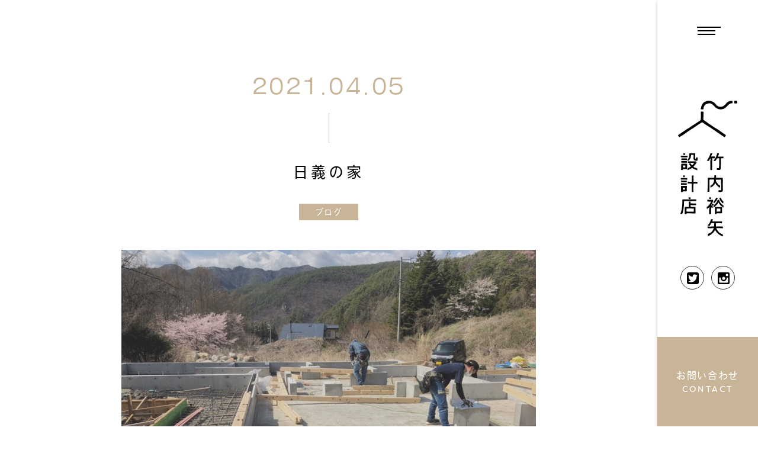

--- FILE ---
content_type: text/html; charset=UTF-8
request_url: https://sekkeiten.jp/2021/04/05/%E6%97%A5%E7%BE%A9%E3%81%AE%E5%AE%B6-10/
body_size: 23564
content:
<!DOCTYPE html>
<html lang='ja' class="">
    <head>
        <meta charset="UTF-8">
        <meta http-equiv="X-UA-Compatible" content="IE=edge,chrome=1">

        <!--             <meta http-equiv="refresh" content="5;URL='https://sekkeiten.jp/'"/>
         -->
            <!--title-->
                <title>
                          日義の家｜竹内裕矢設計店｜安曇野市と松本市を拠点に活動する設計事務所            
                    </title>
        
        <meta property="og:image" content="https://sekkeiten.jp/wordpress/wp-content/themes/takeuchi/img/ogp.png">
        <meta name="format-detection" content="telephone=no">

       <!--discription-->
                        <meta name="description" content="建前に向け土台敷きが始まりました！

上棟が楽しみです。">
            
                


            <meta name="viewport" content="width=device-width, initial-scale=1.0">


        <link href="https://use.fontawesome.com/releases/v5.6.1/css/all.css" rel="stylesheet">
        <link rel="stylesheet" type="text/css" href="https://sekkeiten.jp/wordpress/wp-content/themes/takeuchi/slick.css" media="print, screen">
        <link rel="stylesheet" type="text/css" href="https://sekkeiten.jp/wordpress/wp-content/themes/takeuchi/slick-theme.css" media="print, screen">
        <link rel="stylesheet" type="text/css" href="https://sekkeiten.jp/wordpress/wp-content/themes/takeuchi/style.css" media="print, screen">
                    <link rel="stylesheet" type="text/css" href="https://sekkeiten.jp/wordpress/wp-content/themes/takeuchi/page.css" media="print, screen">
                            <link rel="stylesheet" type="text/css" href="https://sekkeiten.jp/wordpress/wp-content/themes/takeuchi/info.css" media="print, screen">
        
        <link rel="shortcut icon" href="https://sekkeiten.jp/wordpress/wp-content/themes/takeuchi/img/favicon.ico">
        <link rel="apple-touch-icon" href="https://sekkeiten.jp/wordpress/wp-content/themes/takeuchi/img/apple-touch-icon.png">
        <link rel="alternate" type="application/rss+xml" title="RSSフィード" href="https://sekkeiten.jp/feed/">
        <link rel="alternate" type="application/atom+xml" title="Atomフィード" href="https://sekkeiten.jp/feed/atom/">
        <link rel="pingback" href="https://sekkeiten.jp/wordpress/xmlrpc.php">
       <!-- Global site tag (gtag.js) - Google Analytics -->
            <script async src="https://www.googletagmanager.com/gtag/js?id=UA-178043598-1"></script>
            <script>
            window.dataLayer = window.dataLayer || [];
            function gtag(){dataLayer.push(arguments);}
            gtag('js', new Date());

            gtag('config', 'UA-178043598-1');
            </script>

        <link rel='dns-prefetch' href='//www.google.com' />
<link rel='dns-prefetch' href='//s.w.org' />
		<script type="text/javascript">
			window._wpemojiSettings = {"baseUrl":"https:\/\/s.w.org\/images\/core\/emoji\/12.0.0-1\/72x72\/","ext":".png","svgUrl":"https:\/\/s.w.org\/images\/core\/emoji\/12.0.0-1\/svg\/","svgExt":".svg","source":{"concatemoji":"https:\/\/sekkeiten.jp\/wordpress\/wp-includes\/js\/wp-emoji-release.min.js?ver=5.4.18"}};
			/*! This file is auto-generated */
			!function(e,a,t){var n,r,o,i=a.createElement("canvas"),p=i.getContext&&i.getContext("2d");function s(e,t){var a=String.fromCharCode;p.clearRect(0,0,i.width,i.height),p.fillText(a.apply(this,e),0,0);e=i.toDataURL();return p.clearRect(0,0,i.width,i.height),p.fillText(a.apply(this,t),0,0),e===i.toDataURL()}function c(e){var t=a.createElement("script");t.src=e,t.defer=t.type="text/javascript",a.getElementsByTagName("head")[0].appendChild(t)}for(o=Array("flag","emoji"),t.supports={everything:!0,everythingExceptFlag:!0},r=0;r<o.length;r++)t.supports[o[r]]=function(e){if(!p||!p.fillText)return!1;switch(p.textBaseline="top",p.font="600 32px Arial",e){case"flag":return s([127987,65039,8205,9895,65039],[127987,65039,8203,9895,65039])?!1:!s([55356,56826,55356,56819],[55356,56826,8203,55356,56819])&&!s([55356,57332,56128,56423,56128,56418,56128,56421,56128,56430,56128,56423,56128,56447],[55356,57332,8203,56128,56423,8203,56128,56418,8203,56128,56421,8203,56128,56430,8203,56128,56423,8203,56128,56447]);case"emoji":return!s([55357,56424,55356,57342,8205,55358,56605,8205,55357,56424,55356,57340],[55357,56424,55356,57342,8203,55358,56605,8203,55357,56424,55356,57340])}return!1}(o[r]),t.supports.everything=t.supports.everything&&t.supports[o[r]],"flag"!==o[r]&&(t.supports.everythingExceptFlag=t.supports.everythingExceptFlag&&t.supports[o[r]]);t.supports.everythingExceptFlag=t.supports.everythingExceptFlag&&!t.supports.flag,t.DOMReady=!1,t.readyCallback=function(){t.DOMReady=!0},t.supports.everything||(n=function(){t.readyCallback()},a.addEventListener?(a.addEventListener("DOMContentLoaded",n,!1),e.addEventListener("load",n,!1)):(e.attachEvent("onload",n),a.attachEvent("onreadystatechange",function(){"complete"===a.readyState&&t.readyCallback()})),(n=t.source||{}).concatemoji?c(n.concatemoji):n.wpemoji&&n.twemoji&&(c(n.twemoji),c(n.wpemoji)))}(window,document,window._wpemojiSettings);
		</script>
		<style type="text/css">
img.wp-smiley,
img.emoji {
	display: inline !important;
	border: none !important;
	box-shadow: none !important;
	height: 1em !important;
	width: 1em !important;
	margin: 0 .07em !important;
	vertical-align: -0.1em !important;
	background: none !important;
	padding: 0 !important;
}
</style>
	<link rel='stylesheet' id='wp-block-library-css'  href='https://sekkeiten.jp/wordpress/wp-includes/css/dist/block-library/style.min.css?ver=5.4.18' type='text/css' media='all' />
<link rel='stylesheet' id='contact-form-7-css'  href='https://sekkeiten.jp/wordpress/wp-content/plugins/contact-form-7/includes/css/styles.css?ver=5.1.1' type='text/css' media='all' />
<script type='text/javascript' src='https://sekkeiten.jp/wordpress/wp-content/themes/takeuchi/js/jquery-1.11.2.min.js?ver=5.4.18'></script>
<script type='text/javascript' src='https://sekkeiten.jp/wordpress/wp-content/themes/takeuchi/js/jquery.topBtn.js?ver=5.4.18'></script>
<script type='text/javascript' src='https://sekkeiten.jp/wordpress/wp-content/themes/takeuchi/js/slick.min.js?ver=5.4.18'></script>
<script type='text/javascript' src='https://sekkeiten.jp/wordpress/wp-content/themes/takeuchi/js/common.js?ver=5.4.18'></script>
<link rel='https://api.w.org/' href='https://sekkeiten.jp/wp-json/' />
<link rel='prev' title='tiny house' href='https://sekkeiten.jp/2021/04/04/tiny-house/' />
<link rel='next' title='初めて' href='https://sekkeiten.jp/2021/04/06/%e5%88%9d%e3%82%81%e3%81%a6/' />
<link rel="canonical" href="https://sekkeiten.jp/2021/04/05/%e6%97%a5%e7%be%a9%e3%81%ae%e5%ae%b6-10/" />
<link rel='shortlink' href='https://sekkeiten.jp/?p=3472' />
<link rel="alternate" type="application/json+oembed" href="https://sekkeiten.jp/wp-json/oembed/1.0/embed?url=https%3A%2F%2Fsekkeiten.jp%2F2021%2F04%2F05%2F%25e6%2597%25a5%25e7%25be%25a9%25e3%2581%25ae%25e5%25ae%25b6-10%2F" />
<link rel="alternate" type="text/xml+oembed" href="https://sekkeiten.jp/wp-json/oembed/1.0/embed?url=https%3A%2F%2Fsekkeiten.jp%2F2021%2F04%2F05%2F%25e6%2597%25a5%25e7%25be%25a9%25e3%2581%25ae%25e5%25ae%25b6-10%2F&#038;format=xml" />
		<style type="text/css" id="wp-custom-css">
			/* reCAPTCHAマークの非表示 */
.grecaptcha-badge { visibility: hidden; }		</style>
		
        <!--[if lt IE 9]>
        <script type="text/javascript" src="https://sekkeiten.jp/wordpress/wp-content/themes/takeuchi/js/html5shiv.js"></script>
        <![endif]-->

    </head>

            <body id="body" class="body_info">
        
                <div id="wrapper" >
        


        <div class="el_humburger">
                <!--ハンバーガーボタン-->
                <div class="el_humburger_wrapper">
                                            <span class="el_humburger_bar top" style="background: #000;"></span>
                        <span class="el_humburger_bar middle" style="background: #000;"></span>
                        <span class="el_humburger_bar bottom" style="background: #000;"></span>
                                    </div>
            </div>

        <header>
            

            <nav class="navi">
                <!--ナビゲーション-->
                <div class="navi_inner">
                    
                    <div class="item">
                         <a class="item_logo" href="https://sekkeiten.jp/">
                        <img class="sp" src="https://sekkeiten.jp/wordpress/wp-content/themes/takeuchi/img/common/logo_sp_scroll.svg" alt="">
                            <div class="logo_name">
                                <img class="sp black" src="https://sekkeiten.jp/wordpress/wp-content/themes/takeuchi/img/common/logo_name.svg" alt="">
                            </div>
                     </a>
                        <div class="navi_item"><a href="https://sekkeiten.jp/about/">竹内裕矢設計店について</a></div>
                        <div class="navi_item"><a href="https://sekkeiten.jp/works_index/">設計事例</a></div>
                        <div class="navi_item"><a href="https://sekkeiten.jp/flow/">設計の流れ</a></div>
                        <div class="navi_item"><a href="https://sekkeiten.jp/qa/">費用に関するQ&A</a></div>
                        <div class="navi_item"><a href="https://sekkeiten.jp/news_index/">NEWS/BLOG</a></div>
                        <div class="sns sp">
                            <ul>
                                <li><a href="https://twitter.com/sekkeiten" target="_blank"><img src="https://sekkeiten.jp/wordpress/wp-content/themes/takeuchi/img/common/twitter.svg" alt=""></a></li>
                                <li><a href="https://www.instagram.com/sekkeiten/?hl=ja" target="_blank"><img src="https://sekkeiten.jp/wordpress/wp-content/themes/takeuchi/img/common/insta.svg" alt=""></a></li>
                            </ul>
                        </div>
                    </div>
                </div>
            </nav>

                            <a href="https://sekkeiten.jp/">
                    <div class="logo">
                    <img class="pc" src="https://sekkeiten.jp/wordpress/wp-content/themes/takeuchi/img/common/logo.svg" alt=""> 
                    <!-- <img class="sp white" src="https://sekkeiten.jp/wordpress/wp-content/themes/takeuchi/img/common/logo_sp.svg" alt=""> -->
                    <img class="sp" src="https://sekkeiten.jp/wordpress/wp-content/themes/takeuchi/img/common/logo_sp_scroll.svg" alt="">
                    <div class="logo_name">
                        <img class="sp black" src="https://sekkeiten.jp/wordpress/wp-content/themes/takeuchi/img/common/logo_name.svg" alt="">
                    </div>
                </a>
            </div>
            

            <div class="sns pc">
                <ul>
                    <li><a href="https://twitter.com/sekkeiten" target="_blank"><img src="https://sekkeiten.jp/wordpress/wp-content/themes/takeuchi/img/common/twitter.svg" alt=""></a></li>
                    <li><a href="https://www.instagram.com/sekkeiten/?hl=ja" target="_blank"><img src="https://sekkeiten.jp/wordpress/wp-content/themes/takeuchi/img/common/insta.svg" alt=""></a></li>
                </ul>
            </div>

            <div class="contact">
                <a href="https://sekkeiten.jp/contact/">
                    お問い合わせ
                </a>
            </div>
        </header>


<div class="content_wrap">
        <div id="pagetitle_info_detail" class="pagetitle pagetitle_info_detail">
            <h2 class="fadein_up_01">2021.04.05</h2>
            <h3 class="fadein_up_02">日義の家</h3>
        </div>



    <section id="infoDetail" class="content info">

        <article class="main">
            <div class="inner">

                
                        

                        <p class="cat"><a href="https://sekkeiten.jp/category/%e3%83%96%e3%83%ad%e3%82%b0/">ブログ</a></p>

                        <figure id="eyeCatch">
                            <img width="700" height="500" src="https://sekkeiten.jp/wordpress/wp-content/uploads/2021/04/IMG_8362.jpg" class="attachment-img_main_pc size-img_main_pc wp-post-image" alt="" srcset="https://sekkeiten.jp/wordpress/wp-content/uploads/2021/04/IMG_8362.jpg 700w, https://sekkeiten.jp/wordpress/wp-content/uploads/2021/04/IMG_8362-300x214.jpg 300w, https://sekkeiten.jp/wordpress/wp-content/uploads/2021/04/IMG_8362-600x429.jpg 600w" sizes="(max-width: 700px) 100vw, 700px" />                        </figure>

                        <div class="post_detail">
                            <p>建前に向け土台敷きが始まりました！</p>
<p>上棟が楽しみです。</p>
                        </div>

                        <!-- <div id="single_otherpost">
                            <p class="prev"></p>
                            <p class="next"></p>
                        </div> -->
                        <div class="btn tri"><a href="https://sekkeiten.jp/news_index/">記事一覧へ</a></p>

                        
            </div>
        </article>

    </section><!--//.content-->
            </div>
            

    

    <footer>
            <section id="banner_area">
                         <ul class="waq">
             <li class="w100"><a href="https://sekkeiten.jp/works_index/"><img class="sp" src="https://sekkeiten.jp/wordpress/wp-content/themes/takeuchi/img/top/bn_works.jpg" alt="設計事例"><img class="pc" src="https://sekkeiten.jp/wordpress/wp-content/themes/takeuchi/img/top/bn_works_pc.jpg" alt="設計事例"><p>設計事例</p></a></li>
            <li><a href="https://sekkeiten.jp/about/"><img class="sp" src="https://sekkeiten.jp/wordpress/wp-content/themes/takeuchi/img/top/bn_about.jpg" alt="竹内裕矢設計店について"><img class="pc" src="https://sekkeiten.jp/wordpress/wp-content/themes/takeuchi/img/top/bn_about_pc.jpg" alt="竹内裕矢設計店について"><p>竹内裕矢設計店について</p></a></li>
            <li><a href="https://sekkeiten.jp/qa/"><img class="sp" src="https://sekkeiten.jp/wordpress/wp-content/themes/takeuchi/img/top/bn_qa.jpg" alt="Q&A費用に関するQ&A"><img class="pc" src="https://sekkeiten.jp/wordpress/wp-content/themes/takeuchi/img/top/bn_qa_pc.jpg" alt="Q&A費用に関するQ&A"><p>費用に関するQ&A</p></a></li>
        </ul>
        
    </section>
    <div id="map">
        <iframe class="sp" src="https://www.google.com/maps/embed?pb=!1m18!1m12!1m3!1d3215.460782539867!2d137.84795071545022!3d36.30113140333194!2m3!1f0!2f0!3f0!3m2!1i1024!2i768!4f13.1!3m3!1m2!1s0x601d6c870823bd35%3A0x7697ad04680ffcd4!2z44CSMzk5LTgyMTEg6ZW36YeO55yM5a6J5puH6YeO5biC5aCA6YeR54OP5bed5bKp5Y6f77yV77yV77yY4oiS77yS!5e0!3m2!1sja!2sjp!4v1592570233019!5m2!1sja!2sjp" width="100%" height="300" frameborder="0" style="border:0;" allowfullscreen="" aria-hidden="false" tabindex="0"></iframe>
        <iframe class="pc" src="https://www.google.com/maps/embed?pb=!1m18!1m12!1m3!1d3215.460782539867!2d137.84795071545022!3d36.30113140333194!2m3!1f0!2f0!3f0!3m2!1i1024!2i768!4f13.1!3m3!1m2!1s0x601d6c870823bd35%3A0x7697ad04680ffcd4!2z44CSMzk5LTgyMTEg6ZW36YeO55yM5a6J5puH6YeO5biC5aCA6YeR54OP5bed5bKp5Y6f77yV77yV77yY4oiS77yS!5e0!3m2!1sja!2sjp!4v1592570233019!5m2!1sja!2sjp" width="100%" height="468" frameborder="0" style="border:0;" allowfullscreen="" aria-hidden="false" tabindex="0"></iframe>
    </div>
      
        <div class="inner clearfix">
              <p id="pagetop"><a href="#wrapper"><img src="https://sekkeiten.jp/wordpress/wp-content/themes/takeuchi/img/common/pagetop.png" alt="TOP"></a></p>

                <div class="footer_logo sp">
                    <a href="https://sekkeiten.jp/">
                        <img src="https://sekkeiten.jp/wordpress/wp-content/themes/takeuchi/img/common/logo_sp_scroll.svg" alt="">
                        <img src="https://sekkeiten.jp/wordpress/wp-content/themes/takeuchi/img/common/logo_name.svg" alt="">
                     </a>
                </div>
                <div class="footer_logo pc">
                    <a href="https://sekkeiten.jp/">
                        <img src="https://sekkeiten.jp/wordpress/wp-content/themes/takeuchi/img/common/footer_logo.svg" alt="">
                        <img src="https://sekkeiten.jp/wordpress/wp-content/themes/takeuchi/img/common/footer_logo_name.svg" alt="">
                    </a>
                </div>
                <address class="sp">
                    〒399-8211<br>
                    長野県安曇野市堀金烏川558-2<br>
                    tel : <a href="tel:0263554045">0263-55-4045</a><br>
                    fax : 026-403-2206
                </address>
                <address class="pc">
                    〒399-8211<br>
                    長野県安曇野市堀金烏川558-2<br>
                    tel : 0263-55-4045<br>
                    fax : 026-403-2206
                </address>
                <p id="copyright">&copy; TAKEUCHI YUYA SEKKEITEN</p>
                <div class="sns">
                    <ul>
                        <li><a href="https://twitter.com/sekkeiten" target="_blank"><img src="https://sekkeiten.jp/wordpress/wp-content/themes/takeuchi/img/common/twitter.svg" alt=""></a></li>
                        <li><a href="https://www.instagram.com/sekkeiten/?hl=ja" target="_blank"><img src="https://sekkeiten.jp/wordpress/wp-content/themes/takeuchi/img/common/insta.svg" alt=""></a></li>
                    </ul>
                </div>

        </div><!-- //.inner -->
        
    </footer>

    <div class="contact footer_sticky">
        <a href="https://sekkeiten.jp/contact/">
            お問い合わせ
        </a>
    </div>



</div><!--//#wrapper-->

<script type='text/javascript'>
/* <![CDATA[ */
var wpcf7 = {"apiSettings":{"root":"https:\/\/sekkeiten.jp\/wp-json\/contact-form-7\/v1","namespace":"contact-form-7\/v1"}};
/* ]]> */
</script>
<script type='text/javascript' src='https://sekkeiten.jp/wordpress/wp-content/plugins/contact-form-7/includes/js/scripts.js?ver=5.1.1'></script>
<script type='text/javascript' src='https://www.google.com/recaptcha/api.js?render=6LdYijEqAAAAAM1-1iH_3Xbsx1Qhag0OZJx_1dLz&#038;ver=3.0'></script>
<script type='text/javascript' src='https://sekkeiten.jp/wordpress/wp-includes/js/wp-embed.min.js?ver=5.4.18'></script>
<script type="text/javascript">
( function( grecaptcha, sitekey ) {

	var wpcf7recaptcha = {
		execute: function() {
			grecaptcha.execute(
				sitekey,
				{ action: 'homepage' }
			).then( function( token ) {
				var forms = document.getElementsByTagName( 'form' );

				for ( var i = 0; i < forms.length; i++ ) {
					var fields = forms[ i ].getElementsByTagName( 'input' );

					for ( var j = 0; j < fields.length; j++ ) {
						var field = fields[ j ];

						if ( 'g-recaptcha-response' === field.getAttribute( 'name' ) ) {
							field.setAttribute( 'value', token );
							break;
						}
					}
				}
			} );
		}
	};

	grecaptcha.ready( wpcf7recaptcha.execute );

	document.addEventListener( 'wpcf7submit', wpcf7recaptcha.execute, false );

} )( grecaptcha, '6LdYijEqAAAAAM1-1iH_3Xbsx1Qhag0OZJx_1dLz' );
</script>


 <script>
  (function(d) {
    var config = {
      kitId: 'wlc0unm',
      scriptTimeout: 3000,
      async: true
    },
    h=d.documentElement,t=setTimeout(function(){h.className=h.className.replace(/\bwf-loading\b/g,"")+" wf-inactive";},config.scriptTimeout),tk=d.createElement("script"),f=false,s=d.getElementsByTagName("script")[0],a;h.className+=" wf-loading";tk.src='https://use.typekit.net/'+config.kitId+'.js';tk.async=true;tk.onload=tk.onreadystatechange=function(){a=this.readyState;if(f||a&&a!="complete"&&a!="loaded")return;f=true;clearTimeout(t);try{Typekit.load(config)}catch(e){}};s.parentNode.insertBefore(tk,s)
  })(document);
</script>





<script>
        //変数定義
        var navigationOpenFlag = false;
        var navButtonFlag = true;
        var focusFlag = false;

        //ハンバーガーメニュー
        $(function () {
            $(document).on('click', '.el_humburger', function () {
                if (navButtonFlag) {
                    spNavInOut.switch();
                    //一時的にボタンを押せなくする
                    setTimeout(function () {
                        navButtonFlag = true;
                    }, 200);
                    navButtonFlag = false;
                }
            });
        });

        //ナビ開く処理
        function spNavIn() {
            $('body').removeClass('js_humburgerClose');
            $('body').addClass('js_humburgerOpen');
            setTimeout(function () {
                focusFlag = true;
            }, 200);
            setTimeout(function () {
                navigationOpenFlag = true;
            }, 200);
        }

        //ナビ閉じる処理
        function spNavOut() {
            $('body').removeClass('js_humburgerOpen');
            $('body').addClass('js_humburgerClose');
            setTimeout(function () {
                $(".uq_spNavi").removeClass("js_appear");
                focusFlag = false;
            }, 200);
            navigationOpenFlag = false;
        }

        //ナビ開閉コントロール
        var spNavInOut = {
            switch: function () {
                if ($('body.spNavFreez').length) {
                    return false;
                }
                if ($('body').hasClass('js_humburgerOpen')) {
                    spNavOut();
                } else {
                    spNavIn();
                }
            }
        };
    </script>

    <script>


    </script>
<script>
    $(function(){
  $('a[href^="#"]').click(function(){
    var speed = 500;
    var href= $(this).attr("href");
    var target = $(href == "#" || href == "" ? 'html' : href);
    var position = target.offset().top;
    $("html, body").animate({scrollTop:position}, speed, "swing");
    return false;
  });
});
</script>



    <script>
        //スマホ版ヘッダーとフッターの表示タイミングをトップとそれ以外で切り分け
        
            if (window.matchMedia("(max-width: 959px)").matches) {
            $(function () {
                var header_black = $('.sticky');
                var header_white = $('.white');
                $(window).scroll(function () {
                    if ($(this).scrollTop() > 200) {
                        header_black.fadeIn();
                        header_white.fadeOut();
                        $('.el_humburger span.el_humburger_bar.st').css('background', '#333');
                    } else {
                        header_black.fadeOut();
                        header_white.fadeIn();
                        $('.el_humburger span.el_humburger_bar.st').css('background', '#fff');
                    }
                });
            });

            $(function () {
                var f_sticky = $('.footer_sticky');
                    $(window).scroll(function () {
                        if ($(this).scrollTop() > 200) {
                            f_sticky.fadeIn();

                        } else {
                            f_sticky.fadeOut();
                        }
                    });
                });
            }

        

    </script>

             



    






<input type="hidden" id="template_url" value="https://sekkeiten.jp/wordpress/wp-content/themes/takeuchi">

</body>
</html>


--- FILE ---
content_type: text/html; charset=utf-8
request_url: https://www.google.com/recaptcha/api2/anchor?ar=1&k=6LdYijEqAAAAAM1-1iH_3Xbsx1Qhag0OZJx_1dLz&co=aHR0cHM6Ly9zZWtrZWl0ZW4uanA6NDQz&hl=en&v=PoyoqOPhxBO7pBk68S4YbpHZ&size=invisible&anchor-ms=20000&execute-ms=30000&cb=2xxporus5ffg
body_size: 48828
content:
<!DOCTYPE HTML><html dir="ltr" lang="en"><head><meta http-equiv="Content-Type" content="text/html; charset=UTF-8">
<meta http-equiv="X-UA-Compatible" content="IE=edge">
<title>reCAPTCHA</title>
<style type="text/css">
/* cyrillic-ext */
@font-face {
  font-family: 'Roboto';
  font-style: normal;
  font-weight: 400;
  font-stretch: 100%;
  src: url(//fonts.gstatic.com/s/roboto/v48/KFO7CnqEu92Fr1ME7kSn66aGLdTylUAMa3GUBHMdazTgWw.woff2) format('woff2');
  unicode-range: U+0460-052F, U+1C80-1C8A, U+20B4, U+2DE0-2DFF, U+A640-A69F, U+FE2E-FE2F;
}
/* cyrillic */
@font-face {
  font-family: 'Roboto';
  font-style: normal;
  font-weight: 400;
  font-stretch: 100%;
  src: url(//fonts.gstatic.com/s/roboto/v48/KFO7CnqEu92Fr1ME7kSn66aGLdTylUAMa3iUBHMdazTgWw.woff2) format('woff2');
  unicode-range: U+0301, U+0400-045F, U+0490-0491, U+04B0-04B1, U+2116;
}
/* greek-ext */
@font-face {
  font-family: 'Roboto';
  font-style: normal;
  font-weight: 400;
  font-stretch: 100%;
  src: url(//fonts.gstatic.com/s/roboto/v48/KFO7CnqEu92Fr1ME7kSn66aGLdTylUAMa3CUBHMdazTgWw.woff2) format('woff2');
  unicode-range: U+1F00-1FFF;
}
/* greek */
@font-face {
  font-family: 'Roboto';
  font-style: normal;
  font-weight: 400;
  font-stretch: 100%;
  src: url(//fonts.gstatic.com/s/roboto/v48/KFO7CnqEu92Fr1ME7kSn66aGLdTylUAMa3-UBHMdazTgWw.woff2) format('woff2');
  unicode-range: U+0370-0377, U+037A-037F, U+0384-038A, U+038C, U+038E-03A1, U+03A3-03FF;
}
/* math */
@font-face {
  font-family: 'Roboto';
  font-style: normal;
  font-weight: 400;
  font-stretch: 100%;
  src: url(//fonts.gstatic.com/s/roboto/v48/KFO7CnqEu92Fr1ME7kSn66aGLdTylUAMawCUBHMdazTgWw.woff2) format('woff2');
  unicode-range: U+0302-0303, U+0305, U+0307-0308, U+0310, U+0312, U+0315, U+031A, U+0326-0327, U+032C, U+032F-0330, U+0332-0333, U+0338, U+033A, U+0346, U+034D, U+0391-03A1, U+03A3-03A9, U+03B1-03C9, U+03D1, U+03D5-03D6, U+03F0-03F1, U+03F4-03F5, U+2016-2017, U+2034-2038, U+203C, U+2040, U+2043, U+2047, U+2050, U+2057, U+205F, U+2070-2071, U+2074-208E, U+2090-209C, U+20D0-20DC, U+20E1, U+20E5-20EF, U+2100-2112, U+2114-2115, U+2117-2121, U+2123-214F, U+2190, U+2192, U+2194-21AE, U+21B0-21E5, U+21F1-21F2, U+21F4-2211, U+2213-2214, U+2216-22FF, U+2308-230B, U+2310, U+2319, U+231C-2321, U+2336-237A, U+237C, U+2395, U+239B-23B7, U+23D0, U+23DC-23E1, U+2474-2475, U+25AF, U+25B3, U+25B7, U+25BD, U+25C1, U+25CA, U+25CC, U+25FB, U+266D-266F, U+27C0-27FF, U+2900-2AFF, U+2B0E-2B11, U+2B30-2B4C, U+2BFE, U+3030, U+FF5B, U+FF5D, U+1D400-1D7FF, U+1EE00-1EEFF;
}
/* symbols */
@font-face {
  font-family: 'Roboto';
  font-style: normal;
  font-weight: 400;
  font-stretch: 100%;
  src: url(//fonts.gstatic.com/s/roboto/v48/KFO7CnqEu92Fr1ME7kSn66aGLdTylUAMaxKUBHMdazTgWw.woff2) format('woff2');
  unicode-range: U+0001-000C, U+000E-001F, U+007F-009F, U+20DD-20E0, U+20E2-20E4, U+2150-218F, U+2190, U+2192, U+2194-2199, U+21AF, U+21E6-21F0, U+21F3, U+2218-2219, U+2299, U+22C4-22C6, U+2300-243F, U+2440-244A, U+2460-24FF, U+25A0-27BF, U+2800-28FF, U+2921-2922, U+2981, U+29BF, U+29EB, U+2B00-2BFF, U+4DC0-4DFF, U+FFF9-FFFB, U+10140-1018E, U+10190-1019C, U+101A0, U+101D0-101FD, U+102E0-102FB, U+10E60-10E7E, U+1D2C0-1D2D3, U+1D2E0-1D37F, U+1F000-1F0FF, U+1F100-1F1AD, U+1F1E6-1F1FF, U+1F30D-1F30F, U+1F315, U+1F31C, U+1F31E, U+1F320-1F32C, U+1F336, U+1F378, U+1F37D, U+1F382, U+1F393-1F39F, U+1F3A7-1F3A8, U+1F3AC-1F3AF, U+1F3C2, U+1F3C4-1F3C6, U+1F3CA-1F3CE, U+1F3D4-1F3E0, U+1F3ED, U+1F3F1-1F3F3, U+1F3F5-1F3F7, U+1F408, U+1F415, U+1F41F, U+1F426, U+1F43F, U+1F441-1F442, U+1F444, U+1F446-1F449, U+1F44C-1F44E, U+1F453, U+1F46A, U+1F47D, U+1F4A3, U+1F4B0, U+1F4B3, U+1F4B9, U+1F4BB, U+1F4BF, U+1F4C8-1F4CB, U+1F4D6, U+1F4DA, U+1F4DF, U+1F4E3-1F4E6, U+1F4EA-1F4ED, U+1F4F7, U+1F4F9-1F4FB, U+1F4FD-1F4FE, U+1F503, U+1F507-1F50B, U+1F50D, U+1F512-1F513, U+1F53E-1F54A, U+1F54F-1F5FA, U+1F610, U+1F650-1F67F, U+1F687, U+1F68D, U+1F691, U+1F694, U+1F698, U+1F6AD, U+1F6B2, U+1F6B9-1F6BA, U+1F6BC, U+1F6C6-1F6CF, U+1F6D3-1F6D7, U+1F6E0-1F6EA, U+1F6F0-1F6F3, U+1F6F7-1F6FC, U+1F700-1F7FF, U+1F800-1F80B, U+1F810-1F847, U+1F850-1F859, U+1F860-1F887, U+1F890-1F8AD, U+1F8B0-1F8BB, U+1F8C0-1F8C1, U+1F900-1F90B, U+1F93B, U+1F946, U+1F984, U+1F996, U+1F9E9, U+1FA00-1FA6F, U+1FA70-1FA7C, U+1FA80-1FA89, U+1FA8F-1FAC6, U+1FACE-1FADC, U+1FADF-1FAE9, U+1FAF0-1FAF8, U+1FB00-1FBFF;
}
/* vietnamese */
@font-face {
  font-family: 'Roboto';
  font-style: normal;
  font-weight: 400;
  font-stretch: 100%;
  src: url(//fonts.gstatic.com/s/roboto/v48/KFO7CnqEu92Fr1ME7kSn66aGLdTylUAMa3OUBHMdazTgWw.woff2) format('woff2');
  unicode-range: U+0102-0103, U+0110-0111, U+0128-0129, U+0168-0169, U+01A0-01A1, U+01AF-01B0, U+0300-0301, U+0303-0304, U+0308-0309, U+0323, U+0329, U+1EA0-1EF9, U+20AB;
}
/* latin-ext */
@font-face {
  font-family: 'Roboto';
  font-style: normal;
  font-weight: 400;
  font-stretch: 100%;
  src: url(//fonts.gstatic.com/s/roboto/v48/KFO7CnqEu92Fr1ME7kSn66aGLdTylUAMa3KUBHMdazTgWw.woff2) format('woff2');
  unicode-range: U+0100-02BA, U+02BD-02C5, U+02C7-02CC, U+02CE-02D7, U+02DD-02FF, U+0304, U+0308, U+0329, U+1D00-1DBF, U+1E00-1E9F, U+1EF2-1EFF, U+2020, U+20A0-20AB, U+20AD-20C0, U+2113, U+2C60-2C7F, U+A720-A7FF;
}
/* latin */
@font-face {
  font-family: 'Roboto';
  font-style: normal;
  font-weight: 400;
  font-stretch: 100%;
  src: url(//fonts.gstatic.com/s/roboto/v48/KFO7CnqEu92Fr1ME7kSn66aGLdTylUAMa3yUBHMdazQ.woff2) format('woff2');
  unicode-range: U+0000-00FF, U+0131, U+0152-0153, U+02BB-02BC, U+02C6, U+02DA, U+02DC, U+0304, U+0308, U+0329, U+2000-206F, U+20AC, U+2122, U+2191, U+2193, U+2212, U+2215, U+FEFF, U+FFFD;
}
/* cyrillic-ext */
@font-face {
  font-family: 'Roboto';
  font-style: normal;
  font-weight: 500;
  font-stretch: 100%;
  src: url(//fonts.gstatic.com/s/roboto/v48/KFO7CnqEu92Fr1ME7kSn66aGLdTylUAMa3GUBHMdazTgWw.woff2) format('woff2');
  unicode-range: U+0460-052F, U+1C80-1C8A, U+20B4, U+2DE0-2DFF, U+A640-A69F, U+FE2E-FE2F;
}
/* cyrillic */
@font-face {
  font-family: 'Roboto';
  font-style: normal;
  font-weight: 500;
  font-stretch: 100%;
  src: url(//fonts.gstatic.com/s/roboto/v48/KFO7CnqEu92Fr1ME7kSn66aGLdTylUAMa3iUBHMdazTgWw.woff2) format('woff2');
  unicode-range: U+0301, U+0400-045F, U+0490-0491, U+04B0-04B1, U+2116;
}
/* greek-ext */
@font-face {
  font-family: 'Roboto';
  font-style: normal;
  font-weight: 500;
  font-stretch: 100%;
  src: url(//fonts.gstatic.com/s/roboto/v48/KFO7CnqEu92Fr1ME7kSn66aGLdTylUAMa3CUBHMdazTgWw.woff2) format('woff2');
  unicode-range: U+1F00-1FFF;
}
/* greek */
@font-face {
  font-family: 'Roboto';
  font-style: normal;
  font-weight: 500;
  font-stretch: 100%;
  src: url(//fonts.gstatic.com/s/roboto/v48/KFO7CnqEu92Fr1ME7kSn66aGLdTylUAMa3-UBHMdazTgWw.woff2) format('woff2');
  unicode-range: U+0370-0377, U+037A-037F, U+0384-038A, U+038C, U+038E-03A1, U+03A3-03FF;
}
/* math */
@font-face {
  font-family: 'Roboto';
  font-style: normal;
  font-weight: 500;
  font-stretch: 100%;
  src: url(//fonts.gstatic.com/s/roboto/v48/KFO7CnqEu92Fr1ME7kSn66aGLdTylUAMawCUBHMdazTgWw.woff2) format('woff2');
  unicode-range: U+0302-0303, U+0305, U+0307-0308, U+0310, U+0312, U+0315, U+031A, U+0326-0327, U+032C, U+032F-0330, U+0332-0333, U+0338, U+033A, U+0346, U+034D, U+0391-03A1, U+03A3-03A9, U+03B1-03C9, U+03D1, U+03D5-03D6, U+03F0-03F1, U+03F4-03F5, U+2016-2017, U+2034-2038, U+203C, U+2040, U+2043, U+2047, U+2050, U+2057, U+205F, U+2070-2071, U+2074-208E, U+2090-209C, U+20D0-20DC, U+20E1, U+20E5-20EF, U+2100-2112, U+2114-2115, U+2117-2121, U+2123-214F, U+2190, U+2192, U+2194-21AE, U+21B0-21E5, U+21F1-21F2, U+21F4-2211, U+2213-2214, U+2216-22FF, U+2308-230B, U+2310, U+2319, U+231C-2321, U+2336-237A, U+237C, U+2395, U+239B-23B7, U+23D0, U+23DC-23E1, U+2474-2475, U+25AF, U+25B3, U+25B7, U+25BD, U+25C1, U+25CA, U+25CC, U+25FB, U+266D-266F, U+27C0-27FF, U+2900-2AFF, U+2B0E-2B11, U+2B30-2B4C, U+2BFE, U+3030, U+FF5B, U+FF5D, U+1D400-1D7FF, U+1EE00-1EEFF;
}
/* symbols */
@font-face {
  font-family: 'Roboto';
  font-style: normal;
  font-weight: 500;
  font-stretch: 100%;
  src: url(//fonts.gstatic.com/s/roboto/v48/KFO7CnqEu92Fr1ME7kSn66aGLdTylUAMaxKUBHMdazTgWw.woff2) format('woff2');
  unicode-range: U+0001-000C, U+000E-001F, U+007F-009F, U+20DD-20E0, U+20E2-20E4, U+2150-218F, U+2190, U+2192, U+2194-2199, U+21AF, U+21E6-21F0, U+21F3, U+2218-2219, U+2299, U+22C4-22C6, U+2300-243F, U+2440-244A, U+2460-24FF, U+25A0-27BF, U+2800-28FF, U+2921-2922, U+2981, U+29BF, U+29EB, U+2B00-2BFF, U+4DC0-4DFF, U+FFF9-FFFB, U+10140-1018E, U+10190-1019C, U+101A0, U+101D0-101FD, U+102E0-102FB, U+10E60-10E7E, U+1D2C0-1D2D3, U+1D2E0-1D37F, U+1F000-1F0FF, U+1F100-1F1AD, U+1F1E6-1F1FF, U+1F30D-1F30F, U+1F315, U+1F31C, U+1F31E, U+1F320-1F32C, U+1F336, U+1F378, U+1F37D, U+1F382, U+1F393-1F39F, U+1F3A7-1F3A8, U+1F3AC-1F3AF, U+1F3C2, U+1F3C4-1F3C6, U+1F3CA-1F3CE, U+1F3D4-1F3E0, U+1F3ED, U+1F3F1-1F3F3, U+1F3F5-1F3F7, U+1F408, U+1F415, U+1F41F, U+1F426, U+1F43F, U+1F441-1F442, U+1F444, U+1F446-1F449, U+1F44C-1F44E, U+1F453, U+1F46A, U+1F47D, U+1F4A3, U+1F4B0, U+1F4B3, U+1F4B9, U+1F4BB, U+1F4BF, U+1F4C8-1F4CB, U+1F4D6, U+1F4DA, U+1F4DF, U+1F4E3-1F4E6, U+1F4EA-1F4ED, U+1F4F7, U+1F4F9-1F4FB, U+1F4FD-1F4FE, U+1F503, U+1F507-1F50B, U+1F50D, U+1F512-1F513, U+1F53E-1F54A, U+1F54F-1F5FA, U+1F610, U+1F650-1F67F, U+1F687, U+1F68D, U+1F691, U+1F694, U+1F698, U+1F6AD, U+1F6B2, U+1F6B9-1F6BA, U+1F6BC, U+1F6C6-1F6CF, U+1F6D3-1F6D7, U+1F6E0-1F6EA, U+1F6F0-1F6F3, U+1F6F7-1F6FC, U+1F700-1F7FF, U+1F800-1F80B, U+1F810-1F847, U+1F850-1F859, U+1F860-1F887, U+1F890-1F8AD, U+1F8B0-1F8BB, U+1F8C0-1F8C1, U+1F900-1F90B, U+1F93B, U+1F946, U+1F984, U+1F996, U+1F9E9, U+1FA00-1FA6F, U+1FA70-1FA7C, U+1FA80-1FA89, U+1FA8F-1FAC6, U+1FACE-1FADC, U+1FADF-1FAE9, U+1FAF0-1FAF8, U+1FB00-1FBFF;
}
/* vietnamese */
@font-face {
  font-family: 'Roboto';
  font-style: normal;
  font-weight: 500;
  font-stretch: 100%;
  src: url(//fonts.gstatic.com/s/roboto/v48/KFO7CnqEu92Fr1ME7kSn66aGLdTylUAMa3OUBHMdazTgWw.woff2) format('woff2');
  unicode-range: U+0102-0103, U+0110-0111, U+0128-0129, U+0168-0169, U+01A0-01A1, U+01AF-01B0, U+0300-0301, U+0303-0304, U+0308-0309, U+0323, U+0329, U+1EA0-1EF9, U+20AB;
}
/* latin-ext */
@font-face {
  font-family: 'Roboto';
  font-style: normal;
  font-weight: 500;
  font-stretch: 100%;
  src: url(//fonts.gstatic.com/s/roboto/v48/KFO7CnqEu92Fr1ME7kSn66aGLdTylUAMa3KUBHMdazTgWw.woff2) format('woff2');
  unicode-range: U+0100-02BA, U+02BD-02C5, U+02C7-02CC, U+02CE-02D7, U+02DD-02FF, U+0304, U+0308, U+0329, U+1D00-1DBF, U+1E00-1E9F, U+1EF2-1EFF, U+2020, U+20A0-20AB, U+20AD-20C0, U+2113, U+2C60-2C7F, U+A720-A7FF;
}
/* latin */
@font-face {
  font-family: 'Roboto';
  font-style: normal;
  font-weight: 500;
  font-stretch: 100%;
  src: url(//fonts.gstatic.com/s/roboto/v48/KFO7CnqEu92Fr1ME7kSn66aGLdTylUAMa3yUBHMdazQ.woff2) format('woff2');
  unicode-range: U+0000-00FF, U+0131, U+0152-0153, U+02BB-02BC, U+02C6, U+02DA, U+02DC, U+0304, U+0308, U+0329, U+2000-206F, U+20AC, U+2122, U+2191, U+2193, U+2212, U+2215, U+FEFF, U+FFFD;
}
/* cyrillic-ext */
@font-face {
  font-family: 'Roboto';
  font-style: normal;
  font-weight: 900;
  font-stretch: 100%;
  src: url(//fonts.gstatic.com/s/roboto/v48/KFO7CnqEu92Fr1ME7kSn66aGLdTylUAMa3GUBHMdazTgWw.woff2) format('woff2');
  unicode-range: U+0460-052F, U+1C80-1C8A, U+20B4, U+2DE0-2DFF, U+A640-A69F, U+FE2E-FE2F;
}
/* cyrillic */
@font-face {
  font-family: 'Roboto';
  font-style: normal;
  font-weight: 900;
  font-stretch: 100%;
  src: url(//fonts.gstatic.com/s/roboto/v48/KFO7CnqEu92Fr1ME7kSn66aGLdTylUAMa3iUBHMdazTgWw.woff2) format('woff2');
  unicode-range: U+0301, U+0400-045F, U+0490-0491, U+04B0-04B1, U+2116;
}
/* greek-ext */
@font-face {
  font-family: 'Roboto';
  font-style: normal;
  font-weight: 900;
  font-stretch: 100%;
  src: url(//fonts.gstatic.com/s/roboto/v48/KFO7CnqEu92Fr1ME7kSn66aGLdTylUAMa3CUBHMdazTgWw.woff2) format('woff2');
  unicode-range: U+1F00-1FFF;
}
/* greek */
@font-face {
  font-family: 'Roboto';
  font-style: normal;
  font-weight: 900;
  font-stretch: 100%;
  src: url(//fonts.gstatic.com/s/roboto/v48/KFO7CnqEu92Fr1ME7kSn66aGLdTylUAMa3-UBHMdazTgWw.woff2) format('woff2');
  unicode-range: U+0370-0377, U+037A-037F, U+0384-038A, U+038C, U+038E-03A1, U+03A3-03FF;
}
/* math */
@font-face {
  font-family: 'Roboto';
  font-style: normal;
  font-weight: 900;
  font-stretch: 100%;
  src: url(//fonts.gstatic.com/s/roboto/v48/KFO7CnqEu92Fr1ME7kSn66aGLdTylUAMawCUBHMdazTgWw.woff2) format('woff2');
  unicode-range: U+0302-0303, U+0305, U+0307-0308, U+0310, U+0312, U+0315, U+031A, U+0326-0327, U+032C, U+032F-0330, U+0332-0333, U+0338, U+033A, U+0346, U+034D, U+0391-03A1, U+03A3-03A9, U+03B1-03C9, U+03D1, U+03D5-03D6, U+03F0-03F1, U+03F4-03F5, U+2016-2017, U+2034-2038, U+203C, U+2040, U+2043, U+2047, U+2050, U+2057, U+205F, U+2070-2071, U+2074-208E, U+2090-209C, U+20D0-20DC, U+20E1, U+20E5-20EF, U+2100-2112, U+2114-2115, U+2117-2121, U+2123-214F, U+2190, U+2192, U+2194-21AE, U+21B0-21E5, U+21F1-21F2, U+21F4-2211, U+2213-2214, U+2216-22FF, U+2308-230B, U+2310, U+2319, U+231C-2321, U+2336-237A, U+237C, U+2395, U+239B-23B7, U+23D0, U+23DC-23E1, U+2474-2475, U+25AF, U+25B3, U+25B7, U+25BD, U+25C1, U+25CA, U+25CC, U+25FB, U+266D-266F, U+27C0-27FF, U+2900-2AFF, U+2B0E-2B11, U+2B30-2B4C, U+2BFE, U+3030, U+FF5B, U+FF5D, U+1D400-1D7FF, U+1EE00-1EEFF;
}
/* symbols */
@font-face {
  font-family: 'Roboto';
  font-style: normal;
  font-weight: 900;
  font-stretch: 100%;
  src: url(//fonts.gstatic.com/s/roboto/v48/KFO7CnqEu92Fr1ME7kSn66aGLdTylUAMaxKUBHMdazTgWw.woff2) format('woff2');
  unicode-range: U+0001-000C, U+000E-001F, U+007F-009F, U+20DD-20E0, U+20E2-20E4, U+2150-218F, U+2190, U+2192, U+2194-2199, U+21AF, U+21E6-21F0, U+21F3, U+2218-2219, U+2299, U+22C4-22C6, U+2300-243F, U+2440-244A, U+2460-24FF, U+25A0-27BF, U+2800-28FF, U+2921-2922, U+2981, U+29BF, U+29EB, U+2B00-2BFF, U+4DC0-4DFF, U+FFF9-FFFB, U+10140-1018E, U+10190-1019C, U+101A0, U+101D0-101FD, U+102E0-102FB, U+10E60-10E7E, U+1D2C0-1D2D3, U+1D2E0-1D37F, U+1F000-1F0FF, U+1F100-1F1AD, U+1F1E6-1F1FF, U+1F30D-1F30F, U+1F315, U+1F31C, U+1F31E, U+1F320-1F32C, U+1F336, U+1F378, U+1F37D, U+1F382, U+1F393-1F39F, U+1F3A7-1F3A8, U+1F3AC-1F3AF, U+1F3C2, U+1F3C4-1F3C6, U+1F3CA-1F3CE, U+1F3D4-1F3E0, U+1F3ED, U+1F3F1-1F3F3, U+1F3F5-1F3F7, U+1F408, U+1F415, U+1F41F, U+1F426, U+1F43F, U+1F441-1F442, U+1F444, U+1F446-1F449, U+1F44C-1F44E, U+1F453, U+1F46A, U+1F47D, U+1F4A3, U+1F4B0, U+1F4B3, U+1F4B9, U+1F4BB, U+1F4BF, U+1F4C8-1F4CB, U+1F4D6, U+1F4DA, U+1F4DF, U+1F4E3-1F4E6, U+1F4EA-1F4ED, U+1F4F7, U+1F4F9-1F4FB, U+1F4FD-1F4FE, U+1F503, U+1F507-1F50B, U+1F50D, U+1F512-1F513, U+1F53E-1F54A, U+1F54F-1F5FA, U+1F610, U+1F650-1F67F, U+1F687, U+1F68D, U+1F691, U+1F694, U+1F698, U+1F6AD, U+1F6B2, U+1F6B9-1F6BA, U+1F6BC, U+1F6C6-1F6CF, U+1F6D3-1F6D7, U+1F6E0-1F6EA, U+1F6F0-1F6F3, U+1F6F7-1F6FC, U+1F700-1F7FF, U+1F800-1F80B, U+1F810-1F847, U+1F850-1F859, U+1F860-1F887, U+1F890-1F8AD, U+1F8B0-1F8BB, U+1F8C0-1F8C1, U+1F900-1F90B, U+1F93B, U+1F946, U+1F984, U+1F996, U+1F9E9, U+1FA00-1FA6F, U+1FA70-1FA7C, U+1FA80-1FA89, U+1FA8F-1FAC6, U+1FACE-1FADC, U+1FADF-1FAE9, U+1FAF0-1FAF8, U+1FB00-1FBFF;
}
/* vietnamese */
@font-face {
  font-family: 'Roboto';
  font-style: normal;
  font-weight: 900;
  font-stretch: 100%;
  src: url(//fonts.gstatic.com/s/roboto/v48/KFO7CnqEu92Fr1ME7kSn66aGLdTylUAMa3OUBHMdazTgWw.woff2) format('woff2');
  unicode-range: U+0102-0103, U+0110-0111, U+0128-0129, U+0168-0169, U+01A0-01A1, U+01AF-01B0, U+0300-0301, U+0303-0304, U+0308-0309, U+0323, U+0329, U+1EA0-1EF9, U+20AB;
}
/* latin-ext */
@font-face {
  font-family: 'Roboto';
  font-style: normal;
  font-weight: 900;
  font-stretch: 100%;
  src: url(//fonts.gstatic.com/s/roboto/v48/KFO7CnqEu92Fr1ME7kSn66aGLdTylUAMa3KUBHMdazTgWw.woff2) format('woff2');
  unicode-range: U+0100-02BA, U+02BD-02C5, U+02C7-02CC, U+02CE-02D7, U+02DD-02FF, U+0304, U+0308, U+0329, U+1D00-1DBF, U+1E00-1E9F, U+1EF2-1EFF, U+2020, U+20A0-20AB, U+20AD-20C0, U+2113, U+2C60-2C7F, U+A720-A7FF;
}
/* latin */
@font-face {
  font-family: 'Roboto';
  font-style: normal;
  font-weight: 900;
  font-stretch: 100%;
  src: url(//fonts.gstatic.com/s/roboto/v48/KFO7CnqEu92Fr1ME7kSn66aGLdTylUAMa3yUBHMdazQ.woff2) format('woff2');
  unicode-range: U+0000-00FF, U+0131, U+0152-0153, U+02BB-02BC, U+02C6, U+02DA, U+02DC, U+0304, U+0308, U+0329, U+2000-206F, U+20AC, U+2122, U+2191, U+2193, U+2212, U+2215, U+FEFF, U+FFFD;
}

</style>
<link rel="stylesheet" type="text/css" href="https://www.gstatic.com/recaptcha/releases/PoyoqOPhxBO7pBk68S4YbpHZ/styles__ltr.css">
<script nonce="NwROnX3ooVE7w2wm8QIN6g" type="text/javascript">window['__recaptcha_api'] = 'https://www.google.com/recaptcha/api2/';</script>
<script type="text/javascript" src="https://www.gstatic.com/recaptcha/releases/PoyoqOPhxBO7pBk68S4YbpHZ/recaptcha__en.js" nonce="NwROnX3ooVE7w2wm8QIN6g">
      
    </script></head>
<body><div id="rc-anchor-alert" class="rc-anchor-alert"></div>
<input type="hidden" id="recaptcha-token" value="[base64]">
<script type="text/javascript" nonce="NwROnX3ooVE7w2wm8QIN6g">
      recaptcha.anchor.Main.init("[\x22ainput\x22,[\x22bgdata\x22,\x22\x22,\[base64]/[base64]/MjU1Ong/[base64]/[base64]/[base64]/[base64]/[base64]/[base64]/[base64]/[base64]/[base64]/[base64]/[base64]/[base64]/[base64]/[base64]/[base64]\\u003d\x22,\[base64]\\u003d\\u003d\x22,\x22GcOhw7zDhMOMYgLDrcO2woDCkcOcYcKUwpDDqMOyw5dpwpweHQsUw6Z8VlU9TD/Djk7DgsOoE8K7VsOGw5skLsO5GsKww64Wwq3CtcKow6nDoSzDucO4WMKTSC9GViXDocOEJcOgw73DmcKPwphow77DnxAkCHfCizYSZnAQNm0lw643LcO7wolmKwLCkB3DqcOTwo1dwrBWJsKHBU/[base64]/w6/[base64]/CnWQyawt8DxfDmcO6w6jDh8Kkw6pKbMO3VXF9wrHDthFww4vDhcK7GSHDgMKqwoIVIEPCpT9/w6gmwqHCsko+Q8ONfkxgw44cBMK7wpUYwo16W8OAf8OGw75nAzfDtEPCucKzKcKYGMKAIsKFw5vCt8K4woAww73Do14Hw5PDtgvCuVlnw7EfJcKVHi/[base64]/DlQ3CrlHDsUHDsWPCmsOYBXFjwoQ7w6vChh3CucOYw7UowrlDGMONwqvDj8KWwo3CqRQ7wobDjsOIOiwdwq/ClCB+RERBw6jDjR1RESzCmQrCt0XCuMOIwrXDoXjDqVLDvsKjenFWwpHCosK6wqPDp8O7UcKywq4xZQnDugYewprDsWEFfcKqZ8OrfDjCvcOSCMObCsKIwqh6w7rCh1rChMOUX8KVYsOmwpF4CsO6w7d2wpbDrcOvX0gOUMKOw5l5bsK/[base64]/CkUzCtcOBGcKUw5FmwrPDq8O1U8KbCyE/PcKBaSZfS8OIE8K8ccOaHcOywobDt0TDuMKTw5jCrXHDoGFWKQ7ChHNJw4Qxw5RkwoXDiwjCtiPDosKsTMK3wrZVw73Du8Okw7/[base64]/CsH3CisKiLMOUL8OdUmDDlMKUPMOnMXPCvzLDgMKPD8OPw6fDpiEEFR1qwrvCjMO5w7LDtcKVwoXCvcK3PD1aw4nCuXjDicOZw6k0W3vDvsKUQjw4wq/[base64]/[base64]/Cr8KEK2jDqsO1Gh/Drlw7wrvDrwHDj0MLw4QhVsO4M0Mkw4bDmMKHw5HDnsKsw4fDk2N0CcKKw7rCjcK9GBcmw4TDtEh1w6vDoEhAw4fDlMO6GkLDgjLDl8KPehpUw6bCucKwwqV2wq/[base64]/DqBLDpll0cDHCtUMgdgcfwr9teMOfWiUcJArDlcOHw7Bww6JRw6/[base64]/CsO1wpxAdsKIIcKsSD42R212w7fDq8KsE3Q3V8O4wqkBw401w409EAthSRglCcOSSsOKwrvDkcKBw43Cum/DoMOVNcKAB8KlE8KjwpHDnsKsw4zDoijCj3p4ZkF0CVnDuMO/[base64]/DmRpDEcK8w6RuwpfDlcKjw6HDhWwGw5TDscKDwqJuwrFqAcOkw5HCkMKkMsKNG8KzwqbCuMKFw71Dw6rCqMKIwox5c8KsOsKjCcOjwqnCh1DCksKMM3nDrQzCh3Agw5/[base64]/DpG8dfsOuOzTDn8OkwoHCulU1wovDnSRYPsKLAF0hQnbDscKqwp5sci7Cg8OmwoHDhsK8w6Arw5bCucOXw5XCjk7DsMKYwq3Dt2/CqMOow6fDk8OfQU/[base64]/Cl8OqKMONfErCqA53w59uHkvDuMOnw5VkJiZtAcK1w4gxXMOWJ8KswrU1w5FXY2TCpRB6w5/[base64]/CuRBhw7HCvMOaw6BrWcO4wovDg8KjXMOhwpzDlsOxwprCqBjCkCFmaFbDlMKPK1lewpXCvsKPw658wrvDscOKwqbDlHhOfDhPwosdw4XCoTMEwpUnwo0lwqvDhMOOQMObQcK8w4zDqcKrwqLDsyE+w4zCl8KOBAooasOYPiLCpizDkAHDm8K/C8KpwoTDmsKnUgjCv8O4w5l+fMKJw4XCj2nCuMKXaG/DnW7Dj13DijLCjMOiwqkAwrXCqR7DgAQTwoofwoUJCcK9JcOww7gjw7tDw6rCtkLDq1IVw6DDoCzClE7DmhACwoHDlMKrw4BXES3Cux7ChMOqwoAgwpHDmcK2wpHClWTCp8OKwp7DjsO0w6kKLj/Csn3DhCYEDGzDoERgw7EYw4nCiFLCnETCr8KSwo7CuS4MwrDCvMK8wrcbQMOVwp0TMQrDsGI9XcK9w64Qw7PChsOnwqfDqMOODjfDicKXwqfCr0TDrsKfYcK2wpbCicOYwq7CphEVGMKPbnMpw7NewrVFwoc+w7Fiw4PDkFkXPcO5wrZpw7VcMUk7wp/[base64]/CkkVywqXCgcK7wr4/wr0bLcKGGGFOS8OWwp0XQsOpb8O7wrjCj8Onw6rCuD8MJ8KpRcK+WD7CnzsSwpxNwq5YYsObwrvDn1jCjnMpacK9b8O5wrooFm0UBSYxDcKBwrnCijvDtsKgwpbCjgg4IQsfYhVbw5kVw5/Ch1kvwpHDgTjCtUnDgcOtFcO6GcKmwqYaUCbCmMOyC0rDhsKDwoXDtAjCsgMGwqHDuDI+wpjDpDnDucOJw5Newq3DiMOfw7hpwp4PwoZ4w6csdsK/CsOBGUzDscKiA18Nf8Klw4Mtw7TDq1jCsB8pw4TCr8Ovwp1aA8Kmd2jDsMO3FMKCWyzCmn/DuMKRV3ptHx3DosOaSxHCj8ObwrnDrwPCvQTDrsKwwpVvNhErEcOjUwhDw4QMw7QwX8ONw6YZC13DnMOBw7TDisKcZMOrwrpMR07ChF/CgcKkScO8w7rDhsKBwr3CvMOAwq7Csmlywqk8e23Cu0ZQd1HCi2fCksKiwpvCsGYRwrxYw6UuwqBIR8KVQcO9HQPDsMOrw7RkV2RUQcOCK2EQQMKMwo1GaMOpL8O+TsKiXC/[base64]/GztTw6pJIjBHw74Lw6TDg8O3wohDQ8KSwqltFUcVUgXDt8OGEMOgW8OvdjZowpR1KMKWSGRCwqUmw6URw7bCvMOVwpM0SznDj8Kmw7HDugFzOlVWT8KKJ2fDsMKxwo5dfcKQeEAMDMKhUcOEwpgCDH8sTcOVQnnDqQfCgsKfw77Cr8O/dsOJwoULw6fDlsK+NgfCjcKEWsOmdjh/S8OVVG/[base64]/wo3CkwBlwrfDl3BucMKtdBwjw7BRw5E+w55fwrlMTMOtDsO9f8OkQsOEOMO/w5HDlkbDo2bChMKNw5rDvsKCejnDkwwIw4rCscOYw6/DlMKnCiU1wohAwofCvGgNOsKcwpvCti9Iwpp0wrgcc8Omwp3DoWcQHmtCLMKGJsO+wqU4A8OyYXXDjsK5GcOQDcOswqgMSsOWWcKtw5hSWB/Coy/[base64]/w5wKw59Tw5R3woNPc1oYwq0IwrN1ARPDvsKcKsOVVcKgIsKjdsOzW2rDuSw2w7JPZAfChMOQJ3cXAMKCWTDCjsO+a8OXwpPDgsK/QUnDocKyA1HCocKXw7PCpMOKw7M1TcK8wpUxBCnCrAbClhbCiMOlR8KwIcO4O2R5wqLDiicswojCjghYQcOgw6IMHWQIwrDDj8OCIcKVNB0oQG7CjsKQw5Vmw6bDrGDCl3zCiDbCoGp/wqzDtsOWw5okPMOKw4/CscKcw4EQf8KywofCj8K8V8OqS8Knw7lhNDRBwpvDrUzDi8Owd8OMw4RJwo59BcOeXsOxwrd5w6ApTTXDtRx+w4PCnwISw6IdGyTCicKxw5bCuHvCgjxpRsOKZT3DoMOmwrDCq8OAwq/ChHE+EcKfwqwnLQvCvsOowrY2MBoJw7/Ck8KMNsKWw4IeSAzCucKEwosQw4ZtbsKpw7PDocOuwr/[base64]/CpMOKD8KcwrrDpcKQwr8NbsOSw5EYZGDDsnMYRsKxw6vDjMOqw7MVcWTDignDvMOvfGjDrB51YMKLDmvDo8OLSMOWD8Otw7VYYMObwoLClsO2wqPCsQpZF1TDpC8vw5hVw7Y/RcKCwpHCocKkw7QdwpbCqgc+w4rCm8KGwpnDk2wtwqhOwptPOcKWw4zDuw7CmFrCicOncMKaw6bDi8KXVcOkwqXDhcKnwoYkw5gSXFzDv8OeCQhaw5PCocONwo/Ct8KOwp9uw7LDhsKDwoNSw67Ci8OvwrfDosOuVBMJa3PDgcKgO8KdfAjDiiYtOn/CigBMw5HCknLCicOQwpx4woMLJhttV8KFwo0kRQYJwqLCrgZ8w4nDiMOZaQtowqc9w4vDmcOVFsK/w7jDl28cwpvDkMOkL2DCtMKzw6TClzQcA3B/w4dVIMKSVgfCnivDtsKsDMOUB8OuwoTDtQHDt8OeUsKXwo/DscKCIsOLwrlGw5jDrAl0XMKhwqFNFSLCsUfCksKnw7XDoMOTw45FwoTCm1FcNMOhw5R3wrw+w79cw7PDvMKBdMKUw4bCtsKJTjlqVQ7CoEV3BcOUwqMidm8rRkjDsV/[base64]/DmsOvDGByw7cDw5bDgh5uw4/CkiM2cQnCtR44QMK5w53Dlm99DsKcW1AhMsOFOwcqw77DnMKmSB3Dq8OZwoPDuCsOw4rDjMOKw6stw57DksOxGcOtNw1xwqLCtQ7DoHsFwq/CnDNPw4nDpsKWZAlEGMORewwSSCvCucKLTsOZwqjDnMOVXGsRwrl7KMOXXsKNFsOvB8K5P8OswqHDtsKDD3rCiEkjw4PCr8K4V8Krw4Row7jDjsKkPGZCEcOow4PClcKAexp0DcKowqV7wq/Dk0nCh8Oiwo1wVMKWPsO9HMKnwoHCv8O6QXBXw4oqw4sKwr7CjUjCssKHFsOuw73Dk3kOw6ttw550wptaw6HDgRjDlynCpjFhwr/[base64]/DvywNXjlcZBdoRjJCw6HDklpvJMOwZsKuLRRdfMKHw4LDuxR5bnLDkFtiTSMkUX7DpmHDuwjCkybCmsKbBcOGbcKIHcOhE8OWT348Fwd1WsKhDFsiwqvDjMOJasKAw7gsw5cdwoLDtsO3wo9rwqLCuznDgcOrIcK/w4VmOiFWYiPCvWlcWCbChx/ChXtfwoNIw6XDsjJLCMOVTcOJc8Olw47Ck0cnDnvCkcK2w4c8w7N6wo7CkcKww4Z6d211CcOgVsOVwqRAw4MdwrcOE8K9w7kUw45Lwosrw4XDvsOrC8OLXAFOw7/[base64]/FMOzDQzDocKrw5/CjzTDosOQw5t8wpkWwoHDisOMwpgxbhk2bsK5w4orw5PCgiEbwo4fEMOdw6Msw78pDsO8CsK8w7rDksOFZsKMwqxSw5nDq8KSFC8lCcKqFgTCmcOfwodFw6QWw4tawr7CvcO/IMK1woPCisKpwpxiSDvDhcKrw7TCh8KqBzAfw6bDgMK/N2PDv8O8wqjCs8K6w7XCrMO2wp4ZwoHCjsORQsK1fMKBOEnDtg7CuMKPfXbCqsOSwqbDhcOSPxA2DnwEw5VLwodFw5MXwqZWCxPCiW7Dk2HCp2IoTcOKEyIewr4lwoHDtinCqMOww7NLQsKmEQ/DnRvCvcOCVU/ChVzCthoRXMORWU8ObXrDrcOxwp0/wpY3asOUw5zCuWbDh8OBw78hwqHCuWfDuQ8NbxPCk1oTWMK4OcKeCcOKWsOGEMOxbz3DncKIP8Oew5/Ds8KgBMKjw6FKJErCvDXDoRnCk8Oiw5N1KWnCujvChhxewrlCwrNzw45GSEFLwqsVG8Odw5R7woxIBnfCvcOpw53DoMKswokya1/DmD8QNcOfRMOrw7sIwrrDqsO5GcOEw6/DiXrDpj/CjmPClmzDhsKvJHjDhRRHGFTCrsOnwqzDm8KLwr7CksOzw5zDmhVpTiJDwqXDnRBia3wbJnUpXsOwwobCjwQywpnDqh9Nwr5yZMKSPsO1wofCn8O9c1rCvMKlEEwDwpjDmcORASAYw4VabMO0wpTDtcOrwpIdw6xWw6LCscKsHMONBWwHMsOrwp0KwoPCtMKAbsORwr/DumjDp8K3UsKOZMKWw5Vrw7DDpTRww4zDq8OAw7XDjlrCtMOJdMKrHEl2J3c/YR4nw61GfcOJBsOnw5XCgMOjw6LDv2nDgMK2CEzCgl7CosKGwrwxDR40wqEjw71zw5LCucO3w6HDpcKTe8OLDWREw7UOwqV1wr80w7PDp8O5RQ/CkMKjRWDCgxzCtx3Dk8OxwoLCpsKFf8KaVcO+w6suLcKOB8K+w4wVUlPDgUDCgsOWw73DhWgcFsKPw6AiUj09RyQJw5/[base64]/[base64]/[base64]/Uk5fcmzCscOqFRfCr8KbU8KuVsKMaT/ChQNLwrbDpXzCv3jDv2cUw7zDlsOHw4zDghkLHMOmw6F8DyRFwq1vw44SUcO2w5EhwqIIDk0kw41qZMKQw5PDvcOdw6kOO8OVw6nDrsOowrcjGhrCrMK/FMKtYi7DmD8twoHDjhLDoyVnwpTCrMK4BsKQBSfCpMO9wrZBNcKUw47CkR4dwpIBM8OlZ8OHw4fDhcO/GMKKw41eJ8OjFMKYDihQwqbDok/DijHDqynCp3bCtwhPVUY5BWpbwqbDnsOQwos5fsOmbsOPw5LDh3HDu8Kjwqs2OcKdWlFhw6l+w4gKG8OMJWkYw4kzGMKVa8O5AxfCmDlmEsOKcH3DkCoZBcOcecO4wqNhK8OldMOSRMObw58VVRYabhDDtxbCrAPDrGVFBgDDvMO3wpfCoMO9ZT/CqQ3CvsOdw7HDoinDncONwo1xUCnCo3ouHWfCr8KAVGVpw73CtcKFb09gbMO1TmjDl8KpTGPDhMO9w7F6D3xZFcOXDMKTCiR6O0PDklTDhSM4w6nDpcKjwpQbci7ChG5cOMKLw6rCvijCvVLCh8KaVsKKwocHWsKPMnZzw4RtB8OJCwN9wpvDk0EcRzdzw5/[base64]/DuiPCjcKCw50WRcK3TcOQEMKNH8Ouwp/CgMK7w7Vbw7BVw4h7XE3Cl3HDvsKrVcOew6Esw5nDoRTDo8KdBlcbEcOmFcKKB0LCoMKcNRcnEsOYwoNMMFLDmnFnwroHMcKWHWsnw63Dun3DqMOLwrNGEMOdwqvCvXsmw7VNFMOVHxjCgnHDnF0tTSXCq8OSw5/DjDBGS0IVM8Knwp0ywp1uw5bDhEsFBS/CjU7DtsKxSQLDr8O3w7wIw7QNwoQWwrdEGsK1bHV7WMOywqzCv0w9w6/DpMO4woMzdcK1JcKUw7chw77Dk1bCocKEw7XCucOywql7w7fDicK3QQlww6LCkMK4w5EzS8OUfywewoAFMWrDgsOuw4RTUMOCeiZdw5PDvncmUGNhQsOxwqLDskVsw4gDXcKxCsOVwpLDhUPCogjCtMO/V8O3YCbCosKowpXCq1VIwq5pw7NbAsKuwoYYcirCv24EWjNqYMKzwqfCgwtBfnoTwoTChcKOd8OUwqDDr1HDlETCpsOkw5EZSxdHw7IAMsKMMMO4w6rCsgUtJMKpw4VSZMODwq/DrD/DpXXCo3gyccOWw6sQwpN/[base64]/NhF0wpk2wqwpw6jCvsKFSCRnwpTCosKUw5IwVFrDssOOw4vCv05xwpbDlMK4EUdNXcOjS8ONw4fDqG7DjsO4wp/DtMOVHMOOGMOmNMOawprCjBTDiDEGw47CoRlvDR8twpwMQTAhwrLChxXDlcKEJ8KMKsO4ccKQwrPCrcKcOcKtwrrCn8KPOsO/w7/Cg8KeKzzCkhvDs1/ClDZgJ1YDwpTCtzzDpcOkw4fCssOxw7VgacKWwr1KTGl1w6YqwoYPwrfChAUYwoDDiCRLRcKkwonCpMOBMlrCoMOXc8KZPMO8bhwlbWvCpMKXdsKGwoh7w6vCiQ8kw7o9w4/Cu8KkT0VqRjYYwp/DvQvCpUHClkrDjsO8FcKgw6DDiB/DksK4bALDixZSwowlYcKMwrzDncKDJ8OEwrnCusKfJmLCnEHCvx3CnFfDrwkIw7gxWsOYaMOgw4o6JMKPw67CvsO7w7lIB3jDn8OKKEtHKcOcXMOgUQbCtmjCj8KKw40HLUjCswpuwoAVMsO1UGNtwr3CpcOFDcO0worCmy9IVcO2XXQTSMK/RB3DrcKYc3LDj8KLwq1LVcKbw63Ds8OsP30SaDjDhEwDZMKGdzfCqsOOwpvCqsO1FcOuw6FmasKzesOKTWE2BSbDriJSw6dowrLDsMOeK8ODTcKORCd/JRDCuwQTworCqGrDtQdmUkAQwo57R8Ojw7JdXx7CiMOdZ8K4fMOMNMOJYnJCRCHDtk3Co8OsIsKhW8OWw47CvTbCucKaQ248OErCjcKNIhAoIFtDIsK0wp3CjhfCmBbCmgg+wrZ/wqDDiF/DlxIHScKowqvCq0PCo8KBIwXCjBNYwrbDh8Ouwrpmwr0UbcOgwo3Di8OcJ29IbzPClgMQwpMcwpFqHMKdwpPDusOVw7wjw7YvXC0qSVnDksOrDx7DjcOJAsKFFxXCncKIwozDm8KLKcKLwrE8VUw3wqDDp8OkdU/CpcOww4rClcKvwp5LYcOROWYXeFtSEsOoTMK7UcOQYAjCoz7DjMOCw5kbZRnDqsOVwojDvjRGE8OpwqZSw4plw7UGwp3Cqz9VZiPDk2LDlcOqecO7wq9wwoLDi8O0wrLDtcKOF3U1GWnDpwB+wqDDvQt7P8OBQ8KHw5PDtcOHwr7DscK/wrEYQcOPwoHDoMKKQMKhwp9bbsKBw7jDtcO/bcKTNinCtx3DlMONw4tAXGUifsKow7DCkMK1wpEKw5B5w7sowrZAw4E0w6xMCsKSE14ZwoXCpMOMwpbCgsKgeRMdw4rCncOdw5l4UmDCpsOcwr0YdMK4agt8F8KbAgx5w4BhGcOrEXwJbsOewqhGbcOuGxzCsHU/w7x9wpnDs8O4w5XCgHPCgsKVOMK5wq7ClsK0JyTDiMK6w5fDkxDDrXBCw5LClV0jw5sVeQ/Co8OEwp3CmXXCp1PCsMKowoV5wrwcw4IKwocjw4DChS4KU8OSZMOZwr/[base64]/Mk4KFcKrY8K7XGxMw6XDnntKw4TCrAVwHcK5ayPDj8OiwoYGwoYLwpYqw7TCpcKEwqTDrUnCn1NDw4h1SMOcYGrDvsK+PsOsCVbDjQkAw5HCnmPCnsO2w53CrkJaRgnCpcKaw55GWsKywqNZwq/DszrDoTQMw6U3w6ZmwoDDszJaw4YFNcKoXztcEAPDpsO8ICHCiMOkwpZBwqBfw5HCtcOcw5Y1T8OVw4FGWxLDhMO2w4YVwpxnX8KVwpR5A8Kgwp7CpEnDum/[base64]/DhzsnwroGcQ5iZXzDumpiwrzDnMKwZsKZKMO+dznChcK+w4/DjMKSw7FOwqR5PxrClhHDoTZxwqnDu2U8KUjDv395Vk08w4nCjsKqw6dxwo3CuMOSC8KDR8K2A8OVCFZyw5nDrCPChEzDn1vCqB3Cr8K5AMKReS43XldiAMKHw4tJw605eMKNwpfCq1wnDxMww5HCrQE3WjnCkgQbwpPDnjsECcOlTMKVwrDCmXxLw5tvw5TCosKxw5/[base64]/M0MhGFAOw6bDvw3ChxzCqMOEw5DDp19Iw7BGw6c2BcOFw4vDmlhHwrEvBmNvw5YpMMOiNxHDpicZw5o3w4fCvXlPNhVcwrQGBcOQGFhGLsKSe8K0OGlRw6TDtcKswo5bInfDlg/CuE/[base64]/[base64]/DncK1wpvDhmsOGcK0w7bDuMKtPXobE3bCrsKTew/DkcOlbcO8woLCtx99M8K6wqcFH8OIw5hTYcKrFsOKWUYuwo7CkMO8w7bCgxckw7l5wpnClRPDisKsXUtxw69Zw41iIQ/CpsOaVnvDlmgiwr4Bw6tCb8KvSnETw5XDsMOoNMK/w6l+w5R/[base64]/DpRfCncOXZABdIsKTSWQGwplqPzDDs1NNNk7CsMKRwrRfVXHDvU/CpVHDuQZmwrROw4XDlMOfwrfCuMKFwqDDpHPCjcO9GlbCh8OjAMK+wok/[base64]/[base64]/DmzdWf8KoalPDghFsAcKpw7cbw78GRsKyRhA2w5PChRFlZVM7w7nClcKROW3DlcOKwo7DucORw74OCUcnwrDChcKgw7sFHsKlw5jDhcKicsKrw5LCt8KSwr3CkmhtNsOjwqICw7NMN8O4wp/[base64]/DpiN7HnnDqEHCtMKbw5Yww5NFHMOtw4rDtznDmcOSwoF/[base64]/[base64]/Dr8KFw4pgw57DlSvCq8K+woEJTStUHRASwo/CncKHdMKeZ8KuIQHCoizCssK7w70LwpcfHMOxUAxcw6TCjcKgdExAaQ/CoMK5MGfDs2BBPsO+McKlXQsmwojDrcO+wqvDuB0RRcOYw63CrMKJw4kgw7lGw4dvwpHDo8OOZsOiGsKrw5FPwp92IcKgLCwMw6rCrRs4w5vCtz4/wojDjXfCkg5Pw7vDscOJw54IEwDCp8KVw7oaasO8BMK9wpM/P8Ofb1MnUlvDn8K/ZcKPNMKqPShzccO5FsK8aFlkCXPDpMOww5FdQcOcHHYXCnV6w6LCtsOPX1bDmyXDn2vDngHDuMKxw5RoKcOMw4LCsBLClsKyfhbDgQxGDQMQFMKsdcOhQybDiQFgw5k6WwLDhcK5w53CncOBMFxYw53DlxARFi/Du8KKwprCisKZw4vCgsKFwqLDrMKgwr4NdWvCkcOKLV0RVsOqw44Zwr7ChsO9w5TCuE7DjsK7w6/CmMOFwrdZYsK6KXDDscKqeMK2SMKCw7PDuCRqwo5Sw4AbVsKbKUvDrsKTw4TCmHbDosOfwrLCssOraTYEw4zCsMKzwobDkzBLw7wAeMKmw7lwEsO7woUswqBZXCcHdl7DjThkZFlHwrlhwrDDm8KtworDgih5wpRJwpwlMk4ywo/DkcOxeMKLX8KsR8KYd2hHw5B5w4nDhXTDkCXDrEY9J8KBw7FcIcO4woctwovDgknDrkMGwo3Dn8Kzw5vCj8OVDMO/[base64]/CpsO6WXtPSl8XwpHDqsO6CCnDsUrDhGMycsOkbsK9wqEqwqjCtsOnw7nCoMOKw5w9H8KxwrFgOsKZw4zDt2TCksKAwp/CsSNHw6XCv2bCjwbCu8OcR3bDpEdqw4/CvFBhw7fDk8Ksw77Dti3CpcOcw7MEw4fCmHjCnMOmHjkGwobDiG3DssKAQ8KhX8OlKTbCvXxvVsKwKcObODXDocOYw481WWTDuGp1QcK/w7TDrMKhM8OeOMO8F8K4w4TCoW/Dgk/CocKyRsO6w5EjwpvCgiM9KBPCvE7Chg1aXE07w5zDi1/[base64]/DhcKuw7/DqsOJPiElB2rDiMKdw5cUVMOLfMO5wqlYecK6w5ZpwpjCucOJw6jDgsKSwrTCjHzDlyXCn13DgsOYasKWbcO0c8O9wo/DhsOhBVPCk2lVwpA1wpRAw5TCnsKkwqR5wqXCoHUta3Unwr46w4/DsQLDp3dzwqHCjRZyLHzDj3tAwojCvD7DgsOzG0JsEcOVw4DCr8OswqM6bcOYw4LCk2jCphvDpgMJwrwwNG8gwpg2wp4/w4RwEsKKcWLDvcO1eSfDtkHCjgHDlsKwQgwjw5nCucKTThDDp8OfHcK5wpRLUcO/w4AfflNFXScmwofClsOBXcKdw7nDoMO/fsOJwrN8DMOGAmrCrnnDvEXCicKRwo7CqDMHwpFHSMK0CcKILsKeNsOjVRnDu8O3wrFnJDrDhlpHw7/CkXdfw5VLO3IKw6pww4BOw7bCtsK6TsKSUD5Yw7wbBsKEwoHCi8OBSkLCr0U+w44mw6XDv8OGQ1DDj8K7LUPDkMK1w6HCi8Ozw6/DrsKzWsKXdVHDs8KrUsKYwo4/Gz3Dk8OKw4gQQsKHwq/[base64]/WMOEwr/CsgHCoMKGwrXDocOqGMOkwpPDqsKOFSnCg8K5C8OQwqkiCQokE8Ofw4laAsOxwpXCmg/[base64]/Cq2rCmEA+I8OtYlPDhcKiwqlXwrbChMK2wpzCkwgpw5cYwqbCiETDoCRVRTZDDcKMw4HDlsO7WcKcZ8OzQcOTbSN8ARpxMsKgwqRyHwfDp8K/w6LClnQ+w6TCklkVIsKEd3HCisK0w77DlsOaezl7KcKUe1nCjS0ywp/[base64]/[base64]/[base64]/wqDCs8Ogwo/[base64]/DmcK/w7jCt1nCgsK2GgJ3dcOmFsKlVRN3fsO5BgrCjcK/LDMcw6ExWGBQwrrCrcKRw6jDvcOZXBl7wpkTwp4xw7TDlTAJwrQCwrnDoMO3ZsKtwoPChlTDhMKjOz1VWMKnworDmmNcYDLDuGzDnyRqwr3DmMKZQjDDrB4WLsO6wqLDlGXDh8ODw51lwoNeeB8DeHZqw57DnMKQwrJYQ2TDsR/CjcOlw4LDiHDDlMOccn3DrcKRF8OeQMKRwpjClBbClcKNw5jClyzDnMOSw6HDmMOIw65rw58qfMOVbAjCncK9wrzClXvDusOpwr7DuQE6NsO5w5TDuVPCsjrCpMOvFEXDiTfCi8OxYl7CgHweWcKewpbDqwIrVC/CtMKNw5w0VksUwq7DiBzCiGRRDX1Ow7bCshsTZW5lHyfCphp3w4HDo3TCsWnDmMKawqDDnihhwoYTMcOow5LDkcOrwpTDghtQw5dBw5/DnsOAAG8ewoLDs8O6woXCuh3CgsOCfwd/wrlldg8Uw7TDtBAZwr1pw5EDBcKWc1kKwotXKcOCw5EKK8O3wr/[base64]/w6E9w5vDpMO/wqcsSsKEw6spwrbCuELCisO/wowJRcOzfxDDpMOtVTtnwoxnYm/DpcK7w7fDjMOSwoYYZMK+YBURw6pSwoQ1w67CkUcJFsKjw7fDtsOBwrvDhsK3w5XCtjFNwpTDkMKDw5Z6VsKew49bw7nDlFfCocKjwqTDu3EQw6FjwqrDoT3CnMKlw7tUVsOvwq7Di8OOdBzDlBhCwrfDpnBdaMOYwpcYQhrDt8KeWkLCs8O2TcKOEMOJBsK4H1/[base64]/DisKcQBhsw6/Cv2hHDgk0w4nDiMKZZ8ORwpXDoMOpwrTCrcO9wqcjwrl2MxknVcObw7jDpyk4wpzCt8KlXsOEw5/Dq8Kuw5HDqsO6wqTCtMKJwqnCsUvDomXCrcOPwop9W8KtwpAJESXDizIuZSDDhMO5D8K2YMOEw63DkTxEesKRAEPDv8KJccOewoR4woVdwot3D8K2wp4VVcOrSx1lwph/w5zDkRrDq0AUL1XCnGHDnW5Lw6w5w7rDlEIewq7DjcKEwpt+EAXDuzbDpcOALFHDrMOdwpJLGcKRwpDDry4dw4xPwrLCr8Opwo0bw4BnfwvClBN9w6hQwrzCicOdXzPDm2YTNhrDuMOHwqgEw4HCsD7CgsOnwqLCicKrDXwPw7NZwqB9QsK9ZcKAwpPCucO/wpfDrcO0w64bLR/CpFkXMnJaw7kkEMK1w6R9woJnwqnDmcKkQcOpHxLCs1rDghPCicKqfkpIwo3CmsOtRBvDm0FOwqfClcKjw7DDt2c1wrg/Bn3CpsOmwrpOwqF3wp0kwq/[base64]/DuwPDpAsucStkKWfCp8OXWMKVeMKgKsO7aMOMVsO8N8O1w4rDtykUZcKSRnIAw7LCuRjCl8O5wrfDo2XDghcBw6A+wpHCtm0HwoPCnMKXwrXDqiXDvV7DsXjCul4Bw5fCvnQKKcKPUTbDosOGKcKow5bDkhU4XsO7OH7DoUrDoBF8w61ow7/CswPDk1TDl37Ch1NZYsOMN8OBB8OtRzjDocOQwq5lw7rDisOFwrfClsOGworDk8K0wrnCo8OBwp0RMnVbQi7CpsKuTnRGwpA+w6Mnwp7ClxbCgMOBOHvCoybChU/CnEhsbA3DsD1TMhsswpgDw5Q9aQvDi8O7w7HDlsOOHg5Uw6xcJ8Kiw7gLwoQadcKrw5/CiDwKw5pRwozDujRKwo9Hw67DpzTDth/CksKKw43CtsKuGsO7woHDgnQZwpc/wqJkwpNvOcOaw5lVPWx3TS3DinvCu8O1wqfCgTrDrsKCHBLDmMKUw7LCr8KUw7nCkMKXw7M/[base64]/WwTCt8K/BlLDgMO5w4ZUDB3DpsKNwoHCmjHDjw3DgcKbfEXDrBkYFWjDsMOnwqnCjcKpecO5CFxWwpEQw77DisOCw5vDvAlEcSJ8AU4Ww4VNwrVswo0kQsOXwo5jwqF1w4PDg8ONQcKDHD88SzbDpsKuw6sNN8OQwqQUWsOpwp9JWMKGA8OXQsOkJcK3wqXDnH/Du8KTW29vYcOXw5tBwozCrmhWeMKKw746AAbCpwInO0oIRW3Dn8Kew47DlXvChsKdwp4Zw6cAw70jA8KOw6wHwpgEwrrDlkBIeMKtw48qwop+w6nCshI5M1LDrsOCCS4Tw7DCqcOywpjCiVvDrcODPCQOY29owqJ/wpfDhj7DjEJ6wowxcmLCvcOPWsOge8O5wqfDocKcw53DgyXDvD0Ow6XDqMOKwqNVecKkL0vCqcOjc3/[base64]/[base64]/[base64]/DpMKiwqLCnVsjwrh8cVcIw6/DnQrCmcOFw7UYwr9XLFfCmcKrbcOqXBcQGcOZwpvCiUfDmQ/[base64]/[base64]/XcOOP8Kdw50TfBMYTjQ+w4bCoMOBXA0VHTPDisKPw64lw6zDuQpuw6M6WRVlC8KiwqFWPcKKOm9OwqfDvsOCw7YRwo4ewpcQH8OKw7bCo8OBe8OWb2FGwoXCq8O0w7fDmE/DmybDtcOfUsKSHC4Gw4HCvcKRw5ULHFcrwrjDom/Dt8OJEcKew7xGZhzDi2DDrVhDw4RqLhVHw4Zgw6fDmcOEIjfCkVrDs8KcfDPChHzDkMK6wpYkwpbDr8OsdmTDhVpqAA7CtcK6w6XDvcOkw4BWaMOXOMOOwp1bXQUIfcKUw4Amw74MMWoCWWg1RsKlwo4mVVIHdk/[base64]/DpMOwME7DqsKTw7obCgDCuQ4rwr94wpscIMKYwoDCkzAaWsOBw6Qywr3DmBDCksOeDMKGHsOTG2fDvxvCucOPw4/ClFAISMOQw6TCo8OlFzHDhsOawoofwqTDosOjNMOiw6vClcOpwpnCmcOQw4LCn8OPS8Oew5/DhndAEk7CvsK0w6DDk8KKEB4mbsKAcGoewo91wrzCi8OmwqHChwjDuBcMwoFQLsKaPcOxc8KFwpEKw57DvGVswr1Dw6DCjcKAw6QDw6xawqjDsMK6XzcIw6pcEMKwY8OtfcKGSSrDllVfU8O/[base64]/DgsOzWMKsw7DCvW8FPMKAwrQXwoREYHTDsVbCkMKDw4DCqMKtwrXCuXFow4bDsUtqw6N7em1ycsKHVcKVNsOHw53Co8K3wpHCnMKQRWYPw7YDJ8K1wrHCsVEJaMKDdcOHWMK8wrrCkcOuw7/[base64]/[base64]\\u003d\x22],null,[\x22conf\x22,null,\x226LdYijEqAAAAAM1-1iH_3Xbsx1Qhag0OZJx_1dLz\x22,0,null,null,null,1,[16,21,125,63,73,95,87,41,43,42,83,102,105,109,121],[1017145,768],0,null,null,null,null,0,null,0,null,700,1,null,0,\[base64]/76lBhnEnQkZnOKMAhk\\u003d\x22,0,0,null,null,1,null,0,0,null,null,null,0],\x22https://sekkeiten.jp:443\x22,null,[3,1,1],null,null,null,1,3600,[\x22https://www.google.com/intl/en/policies/privacy/\x22,\x22https://www.google.com/intl/en/policies/terms/\x22],\x22eqEMw6yVlRhcPTEczhUdSfe9Z+rpaS+XSg5+eGy+18g\\u003d\x22,1,0,null,1,1768594534029,0,0,[113,231],null,[110,80,213,41,195],\x22RC-MPdLQJ47W7sCVQ\x22,null,null,null,null,null,\x220dAFcWeA6HbjVhx18uJ9ty_YrDZzOt0Bz9Rx5snW1CzWPcwrAZqLj4F6xmVtRAIO9XZ_HAHdDD4cxr5zT9rymTg4hAQXvGCDsomQ\x22,1768677333928]");
    </script></body></html>

--- FILE ---
content_type: text/css
request_url: https://sekkeiten.jp/wordpress/wp-content/themes/takeuchi/style.css
body_size: 19905
content:
@charset "UTF-8";
/*
Theme Name: 竹内裕矢設計店
Theme URI:
Description:
Author: 
Author URI: 
*/
/*-----------------------------------------------------------------
デフォルトリセット設定
-----------------------------------------------------------------*/
/*
Copyright (c) 2009, Yahoo! Inc. All rights reserved.
Code licensed under the BSD License:
http://developer.yahoo.net/yui/license.txt
version: 3.0.0
build: 1549
*/
@font-face {
  font-family: YuGothicM;
  src: local("Yu Gothic Medium");
}

html {
  color: #333;
  background: #fff;
  width: 100%;
  font-size: 6.25%;
  font-family: -apple-system, BlinkMacSystemFont, "Helvetica Neue", "游ゴシック Medium", YuGothic, YuGothicM, "Hiragino Kaku Gothic ProN", メイリオ, Meiryo, sans-serif;
}

body,
div,
dl,
dt,
dd,
ul,
ol,
li,
h1,
h2,
h3,
h4,
h5,
h6,
pre,
code,
form,
fieldset,
legend,
input,
textarea,
p,
blockquote,
th,
td,
figure {
  margin: 0;
  padding: 0;
}

table {
  border-collapse: collapse;
  border-spacing: 0;
}

table th {
  white-space: nowrap;
}

fieldset,
img {
  border: 0;
}

img {
  display: block;
  max-width: 100%;
  vertical-align: top;
  padding: 0;
  margin: 0;
}

address,
caption,
cite,
code,
dfn,
em,
th,
var {
  font-style: normal;
  font-weight: normal;
}

/*li { list-style:none; } caption,th{ text-align:left; }*/
h1,
h2,
h3,
h4,
h5,
h6 {
  font-size: 100%;
  font-weight: normal;
}

.chrome address,
.chrome caption,
.chrome cite,
.chrome code,
.chrome dfn,
.chrome em,
.chrome th,
.chrome var,
.chrome h1,
.chrome h2,
.chrome h3,
.chrome h4,
.chrome h5,
.chrome h6 {
  font-weight: 500;
}

/*q:before,q:after{ content:''; }*/
/*abbr,acronym{ border:0;font-variant:normal; }
sup{ vertical-align:text-top; }
sub{ vertical-align:text-bottom; }*/
input,
textarea,
select {
  font-size: inherit;
  font-weight: inherit;
}

input,
textarea,
select {
  *font-size: 100%;
}

/*legend{ color:#000; }*/
ol,
ul,
dl,
dt,
dd {
  list-style: none;
}

table {
  border-collapse: collapse;
}

th,
td {
  padding: 0;
}

a {
  display: block;
}

button {
  padding: 0;
  border: none;
  background: transparent;
}

*,
*::after,
*::before {
  -moz-box-sizing: border-box;
  -webkit-box-sizing: border-box;
  box-sizing: border-box;
}

/*-----------------------------------------------------------------
リンク
-----------------------------------------------------------------*/
a:link {
  color: #333;
  text-decoration: none;
}

a:visited {
  color: #333;
  text-decoration: none;
}

a:hover {
  color: #999;
  text-decoration: none;
}

a:active {
  color: #999;
  text-decoration: none;
}

/*------------------------------ PC用CSS ------------------------------*/
@media screen and (min-width: 768px) {
  @font-face {
    font-family: "Original Yu Gothic";
    src: local("Yu Gothic");
    font-weight: 300;
  }
  @font-face {
    font-family: "Original Yu Gothic";
    src: local("Yu Gothic");
    font-weight: 500;
  }
  @font-face {
    font-family: "Original Yu Gothic";
    src: local("Yu Gothic");
    font-weight: bold;
  }
  @font-face {
    font-family: "Helvetica Neue";
    src: local("Helvetica Neue Regular");
    font-weight: 100;
  }
  @font-face {
    font-family: "Helvetica Neue";
    src: local("Helvetica Neue Regular");
    font-weight: 200;
  }
  html.chrome {
    font-weight: 500;
  }
  /* IE10以上 */
  /*
    zoom
    */
}

@media screen and (min-width: 768px) and (max-width: 1440px) and (-webkit-min-device-pixel-ratio: 1.5), screen and (min-width: 768px) and (max-width: 1440px) and (min-resolution: 1.5dppx) {
  html.chrome body {
    zoom: 1;
    /*初期の値 0.6*/
    -moz-transform: scale(1, 1);
    /*初期の値 0.6 0.6*/
  }
}

@media screen and (min-width: 768px) and (max-width: 1440px) and (-webkit-min-device-pixel-ratio: 2), screen and (min-width: 768px) and (max-width: 1440px) and (min-resolution: 2dppx) {
  html.chrome body {
    zoom: 1;
    /*初期の値 0.50*/
    -moz-transform: scale(1, 1);
    /*初期の値 0.50 0.50*/
  }
}

@media screen and (min-width: 768px) and (max-width: 1440px) {
  html.chrome.iphone body,
  html.chrome.android body {
    zoom: 1;
    -moz-transform: scale(1, 1);
  }
}

@media screen and (min-width: 768px) {
  /*
    .container {
        max-width: 1200px;
        margin: 0 auto; 
    }
    */
  a {
    display: inline;
  }
  a.tel {
    pointer-events: none;
  }
  img {
    display: inline;
    width: auto;
  }
}

/*明朝体*/
/*Roboto Slab*/
/*コンテンツwidth*/
/*ボーダーカラー*/
/*よく使う色*/
/*ボタン*/
/*
@mixin btn01SP {
    a,
    input {
        display: block;
        width: 59vw;
        height: 12vw;
        margin: 0 auto;
        background: $c_brown url(img/common/arrow01_white.svg) 95% center no-repeat;
        -webkit-background-size: 10% auto;
        background-size: 10% auto;
        line-height: 12vw;
        text-align: center;
        font-size: 3.73vw;
        color: #fff;
    }
}
@mixin btn01PC {
    a,
    input {
        display: block;
        width: 370px;
        height: 74px;
        margin: 0 auto;
        background: $c_brown url(img/common/arrow01_white.svg) 95% center no-repeat;
        -webkit-background-size: 40px auto;
        background-size: 40px auto;
        line-height: 74px;
        text-align: center;
        font-size: 24rem;
        color: #fff;
        &:hover {
            cursor: pointer;
        }
        @include opacity(0.7);
    }
}

/*タイトルバー*/
/******* mixin.scss *******/
/*link color*/
/*opacity*/
/*position absolute*/
/*border-radius*/
/*ベンダープレフィックス*/
/*------------------------------ SP用CSS（PCにも同時に適用される） ------------------------------*/
/*-----------------------------------------------------------------
body,Wrapper
-----------------------------------------------------------------*/
html {
  font-size: 62.5%;
}

body {
  width: 100%;
  line-height: 1.5;
  font-size: 1.6rem;
  -webkit-text-size-adjust: 100%;
  position: relative;
  font-family: vdl-v7gothic, sans-serif;
  font-weight: 500;
  font-style: normal;
  position: relative;
}

#wrapper {
  width: 100%;
  line-height: 1.5;
  position: relative;
  opacity: 1;
}

.inner {
  width: 91.4%;
  margin: 0 auto;
}

.sp {
  display: block;
}

.pc {
  display: none;
}

.clearfix:after {
  content: "";
  display: block;
  clear: both;
}

/*-----------------------------------------------------------------
loading
-----------------------------------------------------------------*/
@keyframes dash {
  0% {
    stroke-dashoffset: 1500;
  }
  100% {
    stroke-dashoffset: 1100;
  }
}

#loader {
  font-family: 'Marvel', sans-serif;
  margin: auto;
  text-align: center;
  font-size: 25px;
  color: #333;
  position: fixed;
  left: 0;
  right: 0;
  top: 0;
  bottom: 0;
  height: 137px;
  opacity: 0;
}

#loader svg {
  width: 70vw;
}

#loader.isAnim {
  opacity: 1;
}

#loader.isAnim .st0 {
  will-change: animation;
  -webkit-animation: dash 2s linear;
  animation: dash 2s linear;
  animation-fill-mode: forwards;
}

#loader .st0 {
  fill: none;
  stroke: #000000;
  stroke-width: 8;
  stroke-dasharray: 1500;
  stroke-dashoffset: 1500;
}

#loader .st2 {
  display: inline;
  fill: none;
  stroke: #000000;
  stroke-width: 8;
  stroke-miterlimit: 10;
}

#loader .st3 {
  fill-rule: evenodd;
  clip-rule: evenodd;
  fill: #FFFFFF;
}

/*-----------------------------------------------------------------
common
-----------------------------------------------------------------*/
.sns ul {
  overflow: hidden;
  display: flex;
  justify-content: center;
}

.sns ul li {
  width: 40px;
  height: 40px;
  border: 1px solid #333;
  border-radius: 50%;
  float: left;
  margin-right: 12px;
}

.sns ul li a {
  width: 40px;
  height: 40px;
  display: flex;
  justify-content: center;
  align-items: center;
}

.contact {
  background: #c8b496;
  text-align: center;
  position: absolute;
  bottom: 0;
  right: 0;
  width: 100%;
  -webkit-transition: all 600ms ease-out;
  -o-transition: all 600ms ease-out;
  transition: all 600ms ease-out;
  z-index: 90;
}

.contact a {
  color: #fff;
  padding: 22px 0;
  display: block;
  letter-spacing: 0.1em;
  width: 80vw;
  margin: auto;
}

.contact a:after {
  content: "CONTACT";
  font-size: 1.4rem;
  position: relative;
  left: 0;
  right: 0;
  bottom: 0;
  display: block;
  font-family: filson-pro, sans-serif;
  letter-spacing: 0.2em;
}

.contact.footer_sticky {
  transition: none;
}

/*-----------------------------------------------------------------
header
-----------------------------------------------------------------*/
header {
  width: 100%;
  position: fixed;
  right: 0;
  z-index: 99;
  background: #fff;
}

header .logo {
  position: relative;
}

header .logo img {
  width: auto;
  position: absolute;
  left: 50%;
  transform: translate(-50%, 20%);
  -webkit-transform: translate(-50%, 20%);
  -ms-transform: translate(-50%, 20%);
}

header .logo img.black {
  display: none;
}

header .logo img:hover {
  opacity: 0.5;
}

header .js_humburgerOpen .contact {
  width: 380px;
  right: 0;
}

/*-----------------------------------------------------------------
footer
-----------------------------------------------------------------*/
footer {
  background: #F0DCBE;
  padding: 0 0 130px;
  position: relative;
}

footer #banner_area ul li a {
  position: relative;
  height: 100%;
  display: block;
}

footer #banner_area ul li a img {
  max-width: auto;
  width: 100%;
}

footer #banner_area ul li a p {
  position: absolute;
  color: #fff;
  top: 0;
  bottom: 0;
  height: 3.2em;
  left: 20px;
  margin: auto;
  font-size: 1.5rem;
}

footer #banner_area ul li a p:after {
  content: "";
  display: inline-block;
  background: url(img/top/bn_arrow.png) no-repeat;
  width: 17px;
  height: 31px;
  position: relative;
  top: 0.5em;
  left: 10px;
}

footer #map {
  background: #F0DCBE;
}

footer #map iframe {
  -webkit-filter: grayscale(100%);
  -moz-filter: grayscale(100%);
  -ms-filter: grayscale(100%);
  filter: grayscale(100%);
}

footer .inner {
  position: relative;
  padding-top: 60px;
}

footer .inner #pagetop {
  display: block;
  width: 8vw;
  position: absolute;
  top: -20px;
  left: 0;
  right: 0;
  margin: auto;
}

footer .inner .footer_logo {
  margin-bottom: 40px;
}

footer .inner .footer_logo img {
  margin: 0 auto 24px;
}

footer .inner .footer_logo:hover {
  opacity: 0.5;
}

footer .inner address {
  line-height: 2;
  margin-bottom: 38px;
  font-size: 1.4rem;
}

footer .inner address a {
  display: inline;
}

footer .inner #copyright {
  font-size: 1rem;
}

footer .inner .sns {
  position: absolute;
  bottom: 0;
  right: 0;
}

.footer_sticky {
  position: fixed;
  z-index: 99;
  display: none;
}

/*------------------------------ PC用CSS ------------------------------*/
@media screen and (min-width: 960px) {
  .sp {
    display: none !important;
  }
  .pc {
    display: block;
  }
  :hover {
    transition: 0.2s;
  }
  /*-----------------------------------------------------------------
    body,Wrapper
    -----------------------------------------------------------------*/
  body {
    width: 100%;
    margin: 0 auto;
  }
  #loader svg {
    width: 370px;
  }
  /*-----------------------------------------------------------------
    common
    -----------------------------------------------------------------*/
  .sns {
    position: absolute;
    z-index: 11;
    bottom: 150px;
  }
  .sns ul {
    overflow: hidden;
  }
  .sns ul li {
    width: 40px;
    height: 40px;
    border: 1px solid #333;
    border-radius: 50%;
    float: left;
    margin-right: 12px;
  }
  .sns ul li:last-child {
    margin: 0;
  }
  .sns ul li a {
    width: 40px;
    height: 40px;
    display: flex;
    justify-content: center;
    align-items: center;
  }
  .sns ul li a:hover {
    opacity: 0.5;
  }
  /*-----------------------------------------------------------------
    header
    -----------------------------------------------------------------*/
  header {
    width: auto;
    min-height: 510px;
  }
  header .logo {
    height: calc(100vh - 21vh);
    min-height: 510px;
    width: 170px;
    z-index: 10;
    background: #fff;
  }
  header .logo img {
    right: 0;
    bottom: 0;
    top: 0;
    left: 0;
    margin: auto;
    height: 229px;
    transform: unset;
    -webkit-transform: unset;
  }
  header .sns {
    left: 0;
    right: 0;
    bottom: 80px;
  }
  header .contact {
    background: #c8b496;
    color: #fff;
    padding: 0;
    text-align: center;
    position: absolute;
    bottom: -21vh;
    right: 0;
    width: 100%;
    z-index: 10;
    height: 21vh;
    display: flex;
    justify-content: center;
    align-items: center;
  }
  header .contact a {
    padding: 0;
    letter-spacing: 0.1em;
    height: 100%;
    display: flex;
    justify-content: center;
    align-items: center;
    flex-direction: column;
    width: 100%;
  }
  header .contact a span {
    letter-spacing: 0.2em;
  }
  header .contact:hover {
    opacity: 0.5;
  }
  .js_humburgerOpen .contact {
    width: 450px;
    right: 0;
  }
  /*-----------------------------------------------------------------
    footer
    -----------------------------------------------------------------*/
  footer {
    padding: 0 0 100px;
    width: calc(100% - 170px);
  }
  footer #banner_area ul {
    overflow: hidden;
  }
  footer #banner_area ul li {
    width: 50%;
    float: left;
  }
  footer #banner_area ul li a {
    display: block;
    overflow: hidden;
  }
  footer #banner_area ul li a img {
    transition: all 600ms ease-out;
  }
  footer #banner_area ul li a p:after {
    transition: all 600ms ease-out;
  }
  footer #banner_area ul li a:hover img {
    transform: scale(1.1, 1.1);
    transition: all 600ms ease-out;
  }
  footer #banner_area ul li a:hover p:after {
    left: 20px;
    transition: all 600ms ease-out;
  }
  footer #banner_area ul li.w100 {
    width: 100%;
  }
  footer .inner {
    width: 530px;
    padding-top: 100px;
  }
  footer .inner #pagetop {
    width: 60px;
    height: 60px;
    top: -30px;
  }
  footer .inner .footer_logo {
    float: left;
    margin-right: 80px;
  }
  footer .inner .footer_logo img {
    display: block;
  }
  footer .inner address {
    margin-bottom: 100px;
    line-height: 2.3;
  }
  footer .inner .sns {
    display: none;
  }
  footer .inner #copyright {
    text-align: center;
    clear: both;
  }
  .footer_sticky {
    display: none !important;
  }
  /*------------------------------ //PC用CSS ------------------------------*/
}

/*ハンバーガーボタン*/
.el_humburger {
  position: fixed;
  top: 45px;
  right: 60px;
  width: 46px;
  height: 25px;
  padding-top: 1px;
  -webkit-box-sizing: border-box;
  box-sizing: border-box;
  padding-top: 0px;
  z-index: 20;
  cursor: pointer;
  pointer-events: auto;
  color: #000;
  text-align: center;
  z-index: 999;
}

.el_humburger_wrapper {
  margin-bottom: 5px;
  width: 40px;
  display: inline-block;
}

.el_humburger_text {
  font-size: 12px;
  letter-spacing: 0.1em;
  font-family: "游ゴシック Medium", YuGothic, "Yu Gothic", "ヒラギノ角ゴ Pro", "Hiragino Kaku Gothic Pro", "メイリオ", Meiryo, sans-serif;
}

.js_humburgerOpen .el_humburger_text.el_humburger_text__menu,
.el_humburger_text.el_humburger_text__close {
  display: none;
}

.js_humburgerOpen .el_humburger_text.el_humburger_text__close {
  display: block;
}

.el_humburger span.el_humburger_bar {
  display: block;
  width: 100%;
  margin: 0 auto 4px;
  height: 2px;
  background: #000;
  -webkit-transition: all 0.2s ease-in-out;
  -o-transition: all 0.2s ease-in-out;
  transition: all 0.2s ease-in-out;
  position: relative;
}

.el_humburger span.el_humburger_bar:last-child {
  margin-bottom: 0;
}

.el_humburger span.el_humburger_bar.middle,
.el_humburger span.el_humburger_bar.bottom {
  width: 30px;
  left: -4px;
}

.js_humburgerOpen .el_humburger span.el_humburger_bar {
  background: #000 !important;
}

.js_humburgerOpen .el_humburger span.el_humburger_bar.top {
  -webkit-transform: translateY(6px) rotate(-45deg);
  -ms-transform: translateY(6px) rotate(-45deg);
  transform: translateY(6px) rotate(-45deg);
}

.js_humburgerOpen .el_humburger span.el_humburger_bar.middle {
  opacity: 0;
}

.js_humburgerOpen .el_humburger span.el_humburger_bar.bottom {
  -webkit-transform: translateY(-6px) rotate(45deg);
  -ms-transform: translateY(-6px) rotate(45deg);
  transform: translateY(-6px) rotate(45deg);
  width: 100%;
  left: 0;
}

.el_humburgerButton.el_humburgerButton__close {
  top: 2%;
  right: 2%;
}

.el_humburgerButton__close span.el_humburger_bar {
  display: block;
  width: 35px;
  margin: 0 auto;
  height: 4px;
  background: #000;
}

.el_humburgerButton__close span.el_humburger_bar.top {
  -webkit-transform: translateY(5px) rotate(-45deg);
  -ms-transform: translateY(5px) rotate(-45deg);
  transform: translateY(5px) rotate(-45deg);
}

.el_humburgerButton__close span.el_humburger_bar.bottom {
  -webkit-transform: translateY(-6px) rotate(45deg);
  -ms-transform: translateY(-6px) rotate(45deg);
  transform: translateY(-6px) rotate(45deg);
}

.navi {
  position: fixed;
  right: 0;
  height: 100%;
  background: #fff;
  box-shadow: 0 3px 6px rgba(0, 0, 0, 0.2);
  z-index: 10;
}

.navi_inner {
  width: 170px;
  z-index: 3;
  padding-top: 100px;
  -webkit-box-sizing: border-box;
  box-sizing: border-box;
  -webkit-transition: all 600ms ease-out;
  -o-transition: all 600ms ease-out;
  transition: all 600ms ease-out;
  overflow: hidden;
}

.navi_inner .sns ul li:last-child {
  margin: 0;
}

.js_humburgerOpen .navi_inner {
  width: 450px;
  opacity: 1;
  padding-left: 44px;
}

.navi_item {
  margin-bottom: 28px;
  font-size: 1.6rem;
  white-space: nowrap;
}

.navi_item.op_innerLink {
  cursor: pointer;
}

@media screen and (max-width: 959px) {
  header {
    background: none;
  }
  header .contact {
    position: fixed;
    width: 0;
    white-space: nowrap;
  }
  .js_humburgerOpen .logo .white {
    display: none;
  }
  .js_humburgerOpen .logo .logo_name {
    display: block;
    position: absolute;
    left: -10px;
    right: 0;
    top: 60px;
  }
  .js_humburgerOpen .contact {
    width: 100vw;
  }
  /*ハンバーガー*/
  .el_humburger {
    display: block;
    right: 0;
    top: 0;
    padding-top: 20px;
    width: 70px;
    height: 70px;
  }
  #factory .el_humburger {
    display: none;
  }
  .el_humburger_wrapper {
    margin-bottom: 5px;
    width: 30px;
  }
  .el_humburger_text {
    font-size: 10px;
    padding-top: 2px;
  }
  .el_humburger_text svg path {
    -webkit-transition: all 200ms cubic-bezier(0.16, 0.52, 0.25, 1);
    -o-transition: all 200ms cubic-bezier(0.16, 0.52, 0.25, 1);
    transition: all 200ms cubic-bezier(0.16, 0.52, 0.25, 1);
    fill: #000;
  }
  .js_humburgerOpen .el_humburger_text svg path {
    fill: #000;
  }
  .el_humburger span.el_humburger_bar {
    left: 0;
    top: 0;
    background: #fff;
  }
  .el_humburger span.el_humburger_bar.middle,
  .el_humburger span.el_humburger_bar.bottom {
    width: 80%;
    left: -6%;
  }
  .js_humburgerOpen .navi {
    padding: 0;
  }
  .navi .navi_inner {
    width: 0;
    padding: 0;
    box-sizing: border-box;
  }
  .navi .navi_inner .item {
    width: 80vw;
    height: 100vh;
    margin: auto;
    position: relative;
    padding-top: 10px;
  }
  .navi .navi_inner .item .item_logo > img {
    margin: 0 auto 6.1vw;
  }
  .navi .navi_inner .item .logo_name {
    text-align: center;
    margin: 0 auto 50px;
  }
  .navi .navi_inner .item .logo_name img {
    display: inline;
  }
  .js_humburgerOpen .navi .navi_inner {
    width: 100vw;
    box-sizing: border-box;
    position: relative;
  }
  .js_humburgerOpen .navi .navi_inner a {
    font-size: 1.6rem;
  }
  .navi {
    z-index: 90;
  }
  .navi_item {
    margin-bottom: 3rem;
    padding: 0 20%;
  }
  .navi_item > img {
    margin: auto;
  }
  .navi .navi_inner .sns {
    display: block;
    z-index: 11;
    width: 100%;
    margin-top: 35px;
  }
}


--- FILE ---
content_type: text/css
request_url: https://sekkeiten.jp/wordpress/wp-content/themes/takeuchi/page.css
body_size: 22763
content:
@charset "UTF-8";
/******* mixin.scss *******/
/*link color*/
/*opacity*/
/*position absolute*/
/*border-radius*/
/*ベンダープレフィックス*/
/*明朝体*/
/*Roboto Slab*/
/*コンテンツwidth*/
/*ボーダーカラー*/
/*よく使う色*/
/*ボタン*/
/*
@mixin btn01SP {
    a,
    input {
        display: block;
        width: 59vw;
        height: 12vw;
        margin: 0 auto;
        background: $c_brown url(img/common/arrow01_white.svg) 95% center no-repeat;
        -webkit-background-size: 10% auto;
        background-size: 10% auto;
        line-height: 12vw;
        text-align: center;
        font-size: 3.73vw;
        color: #fff;
    }
}
@mixin btn01PC {
    a,
    input {
        display: block;
        width: 370px;
        height: 74px;
        margin: 0 auto;
        background: $c_brown url(img/common/arrow01_white.svg) 95% center no-repeat;
        -webkit-background-size: 40px auto;
        background-size: 40px auto;
        line-height: 74px;
        text-align: center;
        font-size: 24rem;
        color: #fff;
        &:hover {
            cursor: pointer;
        }
        @include opacity(0.7);
    }
}

/*タイトルバー*/
/*
下層ページ用CSS
*/
/*------------------------------ SP用CSS（PCにも同時に適用される） ------------------------------*/
/*-----------------------------------------------------------------
common
-----------------------------------------------------------------*/
.content_wrap {
  padding: 0;
  /*width: 91.2%;*/
  margin: 0 auto;
  font-size: 1.5rem;
  letter-spacing: 0.1em;
  line-height: 2;
}

.content_wrap .pagetitle {
  position: relative;
  overflow: hidden;
  text-align: center;
  padding-top: 116px;
}

.content_wrap .pagetitle h2 {
  line-height: 1.73;
  font-size: 2.3rem;
  letter-spacing: 0.1em;
  position: relative;
}

.content_wrap .pagetitle h2:after {
  content: "";
  width: 1px;
  height: 0;
  background: #C8B496;
  position: absolute;
  left: 0;
  right: 0;
  top: 60px;
  margin: auto;
}

.content_wrap .pagetitle h3 {
  font-size: 1.4rem;
  font-weight: 600;
  color: #C8B496;
  letter-spacing: 0.2em;
  padding-top: 90px;
  margin-bottom: 64px;
  position: relative;
}

.content_wrap .pagetitle .pagetitle_img {
  margin-bottom: 50px;
  width: 100%;
}

.content_wrap .pagetitle#pagetitle_about, .content_wrap .pagetitle#pagetitle_flow, .content_wrap .pagetitle#pagetitle_works, .content_wrap .pagetitle#pagetitle_qa, .content_wrap .pagetitle.info_index {
  padding-top: 0;
}

.content_wrap .fadein {
  opacity: 0;
  animation: fadein 1s ease forwards;
}

@keyframes fadein {
  100% {
    opacity: 1;
  }
}

.content_wrap .fadein_up_01 {
  opacity: 0;
  animation: fadein_up 0.8s cubic-bezier(1, 0.03, 0.05, 0.77) forwards;
  transform: translate(0, 20px);
  animation-delay: 1s;
}

.content_wrap .fadein_up_01:after {
  animation: fadein_height 1s cubic-bezier(1, 0.03, 0.05, 0.77) forwards;
  animation-delay: 2s;
  height: 0;
}

.content_wrap .fadein_up_02 {
  opacity: 0;
  animation: fadein_up 0.8s cubic-bezier(1, 0.03, 0.05, 0.77) forwards;
  transform: translate(0, 20px);
  animation-delay: 2s;
}

@keyframes fadein_up {
  100% {
    transform: translate(0, 0);
    opacity: 1;
  }
}

@keyframes fadein_height {
  100% {
    height: 50px;
  }
}

.btn.tri {
  background: url(img/common/btn_tri.svg) no-repeat;
  background-size: 100%;
  width: 131px;
  height: 66px;
  position: relative;
  margin: 0 auto;
}

.btn.tri a {
  position: absolute;
  left: 0;
  right: 0;
  bottom: 0;
  text-align: center;
  font-size: 1.4rem;
  letter-spacing: 0.1em;
}

@media screen and (min-width: 960px) {
  .btn.tri {
    width: 131px;
    height: 65px;
  }
  .btn.tri a {
    bottom: -5px;
  }
}

/*パンくずリスト*/
#breadcrumbs {
  display: none;
}

/*-----------------------------------------------------------------
about
-----------------------------------------------------------------*/
#about span.title {
  position: relative;
}

#about span.title img {
  display: inline-block;
  vertical-align: middle;
  padding: 0 12vw 0 7vw;
}

#about span.title:before {
  content: "";
  background: url(img/about/left.svg) no-repeat;
  background-size: 100%;
  width: 40px;
  height: 40px;
  position: absolute;
  top: -18px;
  left: 0;
}

#about span.title:after {
  content: "";
  background: url(img/about/right.svg) no-repeat;
  background-size: 100%;
  width: 40px;
  height: 40px;
  position: absolute;
  bottom: -20px;
  right: 10px;
}

#about #sec01 h4 {
  line-height: 3.25;
  font-size: 2rem;
  margin-bottom: 60px;
}

#about #sec01 .text {
  margin-bottom: 100px;
}

#about #sec02 dl dt {
  text-align: center;
}

#about #sec02 dl dt span {
  display: block;
  line-height: 100px;
  margin-bottom: 40px;
}

#about #sec02 dl dt span img {
  display: inline;
}

#about #sec02 dl dt span:before {
  left: 0;
  top: 0;
}

#about #sec02 dl dt span:after {
  right: 0;
  bottom: 0;
}

#about #sec02 dl dd {
  margin-bottom: 100px;
}

#about #profile {
  background: #F0DCBE;
}

#about #profile .img img {
  width: 100%;
}

#about #profile .text {
  width: 89.3vw;
  margin: auto;
  padding: 50px 0;
}

#about #profile .text .job {
  margin-bottom: 30px;
}

#about #profile .text .name {
  font-size: 3.5rem;
  line-height: 1.4;
  margin-bottom: 44px;
}

#about #profile .text .name span {
  display: block;
  font-size: 1.4rem;
  font-family: filson-pro, sans-serif;
}

#about #profile .text table {
  margin-bottom: 30px;
}

#about #profile .text table th {
  width: 22.6vw;
  text-align: left;
  padding: 0;
  vertical-align: top;
}

/*-----------------------------------------------------------------
flow
-----------------------------------------------------------------*/
#flow {
  padding: 50px 0 100px;
}

#flow .inner .flow_slick {
  padding-bottom: 0;
}

#flow .inner .flow_slick .unit {
  position: relative;
  margin-bottom: 20px;
  padding-bottom: 24vw;
}

#flow .inner .flow_slick .unit .number {
  font-size: 2rem;
  font-family: filson-pro, sans-serif;
  color: #C8B496;
  line-height: 1.2;
  letter-spacing: 0.2em;
  text-align: center;
  margin-bottom: 40px;
  position: absolute;
  top: 0;
  left: 0;
  right: 0;
}

#flow .inner .flow_slick .unit .number span {
  display: block;
  font-size: 5rem;
}

#flow .inner .flow_slick .unit .illust {
  width: 80vw;
  margin: 0 auto 50px;
  padding-top: 124px;
  text-align: center;
}

#flow .inner .flow_slick .unit .illust img {
  margin: auto;
}

#flow .inner .flow_slick .unit h4 {
  font-size: 2.3rem;
  color: #C8B496;
  line-height: 1.73;
  margin-bottom: 30px;
}

#flow .inner .flow_slick .slick-prev {
  top: 84%;
  left: 20%;
  width: auto;
  height: auto;
}

#flow .inner .flow_slick .slick-prev:before {
  content: url(img/flow/slide_arrow_prev.svg);
  transition: all 600ms ease-out;
  display: block;
  height: auto;
}

#flow .inner .flow_slick .slick-next {
  top: 84%;
  right: 0;
  right: 26%;
  width: auto;
  height: auto;
}

#flow .inner .flow_slick .slick-next:before {
  content: url(img/flow/slide_arrow_next.svg);
  transition: all 600ms ease-out;
  display: block;
}

#flow .inner .flow_slick .slick-prev-counter {
  position: absolute;
  bottom: 9%;
  left: 20%;
  font-size: 1.4rem;
  font-family: filson-pro, sans-serif;
}

#flow .inner .flow_slick .slick-prev-counter:before {
  content: "STEP";
  display: inline;
}

#flow .inner .flow_slick .slick-next-counter {
  position: absolute;
  bottom: 9%;
  right: 25%;
  font-size: 1.4rem;
  font-family: filson-pro, sans-serif;
}

#flow .inner .flow_slick .slick-next-counter:before {
  content: "STEP";
  display: inline;
}

#flow .inner h5 {
  font-size: 2rem;
  margin-bottom: 50px;
  clear: both;
}

/*-----------------------------------------------------------------
qa
-----------------------------------------------------------------*/
#qa {
  margin-bottom: 100px;
}

#qa .inner .menu__item {
  background: #C8B496;
  color: #fff;
  font-size: 1.8rem;
  margin-bottom: 1px;
  position: relative;
  line-height: 1.6;
  -webkit-tap-highlight-color: transparent;
}

#qa .inner .menu__item .menu__item__link {
  color: #fff;
  display: block;
  position: relative;
  display: block;
  width: 100%;
  height: 100%;
  padding: 11px 24vw 11px 65px;
  min-height: 134px;
  line-height: 1.6;
  display: flex;
  align-items: center;
}

#qa .inner .menu__item .menu__item__link:before {
  content: "Q";
  display: block;
  position: absolute;
  height: 70px;
  top: 0;
  bottom: 0;
  left: 15px;
  margin: auto;
  font-family: filson-pro, sans-serif;
  font-size: 4rem;
}

#qa .inner .menu__item .menu__item__link:after {
  content: url(img/qa/icon_open.svg);
  background: #F0DCBE;
  box-sizing: border-box;
  display: block;
  height: 100%;
  padding: 45px 22px;
  position: absolute;
  right: 0;
  top: 0px;
  bottom: 0;
  margin: auto;
}

#qa .inner .menu__item__link.on:after {
  content: url(img/qa/icon_close.svg);
  padding: 40px 22px;
}

#qa .inner .acd_contents {
  background: #F0DCBE;
  padding: 30px 30px 30px 65px;
  position: relative;
  display: none;
  color: #000;
  border-top: 1px solid #fff;
}

#qa .inner .acd_contents .acd_contents_inner {
  position: relative;
}

#qa .inner .acd_contents .acd_contents_inner:before {
  content: "A";
  display: block;
  position: absolute;
  height: 70px;
  top: 0;
  bottom: 0;
  left: -50px;
  margin: auto;
  font-family: filson-pro, sans-serif;
  font-size: 4rem;
  color: #C8B496;
}

#qa .inner .acd_contents .acd_contents_inner p {
  position: relative;
  font-size: 1.5rem;
  margin-bottom: 15px;
}

#qa .inner .acd_contents .acd_contents_inner p:last-child {
  margin-bottom: 0;
}

/*-----------------------------------------------------------------
contact
-----------------------------------------------------------------*/
#contact {
  background: #F0DCBE;
  padding: 50px 0;
}

#contact p {
  margin-bottom: 45px;
}

#contact .inner {
  width: 89.3%;
}

#contact dl {
  margin: 0 auto;
}

#contact dl dt {
  margin: 0 0 10px;
  font-size: 1.5rem;
}

#contact dl dd {
  margin: 0 0 30px;
}

#contact dl dd input {
  margin: 0 auto;
}

#contact dl dd input[type="text"],
#contact dl dd input[type="tel"],
#contact dl dd input[type="email"],
#contact dl dd textarea {
  padding: 2vw;
  font-family: "Arial";
  width: 100%;
  border: none;
}

#contact dl dd .wpcf7-list-item {
  display: block;
  margin: 1vw 0;
}

#contact dl dd input::-webkit-input-placeholder,
#contact dl dd textarea::-webkit-input-placeholder {
  color: #ccc;
}

#contact form p {
  text-align: center;
}

#contact form a {
  display: inline;
  color: #000;
  text-decoration: underline;
}

#contact .btn {
  position: relative;
  background-color: #C8B496;
  display: block;
  border-radius: 50%;
  width: 130px;
  height: 130px;
  position: relative;
  margin: 0 auto;
  font-size: 2rem;
}

#contact .btn input[type="submit"],
#contact .btn input[type="button"] {
  border: none;
  -webkit-appearance: none;
  width: 130px;
  height: 130px;
  padding-top: 30px;
  background: none;
  color: #fff;
  position: relative;
  font-family: vdl-v7gothic, sans-serif;
}

#contact .btn input[type="submit"].wpcf7-submit:disabled,
#contact .btn input[type="button"].wpcf7-submit:disabled {
  cursor: not-allowed;
}

#contact .btn input[type="submit"].wpcf7-submit:disabled:hover,
#contact .btn input[type="button"].wpcf7-submit:disabled:hover {
  opacity: 1;
}

#contact .btn:before {
  content: "";
  background: url(img/contact/submit_btn_tri.svg) no-repeat;
  width: 89px;
  height: 44px;
  position: absolute;
  left: 0;
  right: 0;
  top: 30px;
  margin: auto;
}

/*-----------------------------------------------------------------
送信完了画面
-----------------------------------------------------------------*/
#contact-send {
  margin-bottom: 100px;
}

#contact-send .inner {
  margin: 0 auto;
  overflow: hidden;
}

#contact-send .inner p {
  margin-bottom: 50px;
}

/*-----------------------------------------------------------------
個人情報保護について
-----------------------------------------------------------------*/
#privacy {
  padding: 144px 0 116px;
}

#privacy h4 {
  margin: 8vw 0 0;
  letter-spacing: 0.1em;
  color: #C8B496;
  line-height: 2;
}

#privacy p {
  line-height: 2;
  font-size: 1.5rem;
  letter-spacing: 0.1em;
}

#privacy p + p {
  margin-top: 15px;
  margin-bottom: 15px;
}

#privacy ul {
  padding-left: 1em;
  margin: 6.6vw 0;
  list-style: disc outside;
}

#privacy ul li {
  line-height: 2;
  font-size: 1.5rem;
  letter-spacing: 0.1em;
}

#privacy .inner {
  margin-bottom: 50px;
}

/*-----------------------------------------------------------------
error
-----------------------------------------------------------------*/
#error {
  margin: 144px auto 116px;
  overflow: hidden;
}

#error .txt {
  width: 89.3vw;
  margin: 0 auto 50px;
  font-size: 1.5rem;
  letter-spacing: 0.1em;
  line-height: 2;
}

@media screen and (min-width: 960px) {
  /*------------------------------ PC用CSS ------------------------------*/
  /*-----------------------------------------------------------------
    common
    -----------------------------------------------------------------*/
  .content_wrap {
    width: calc(100% - 170px);
    padding: 0;
    margin: 0;
  }
  .content_wrap .pagetitle h2 {
    font-size: 3.5rem;
  }
  .content_wrap .pagetitle h2:after {
    top: 75px;
  }
  .content_wrap .pagetitle h3 {
    margin-bottom: 144px;
  }
  /*-----------------------------------------------------------------
    about
    -----------------------------------------------------------------*/
  #about {
    margin-bottom: 100px;
  }
  #about .inner {
    max-width: 1000px;
    margin: auto;
  }
  #about .inner #sec01 h4 {
    font-size: 2.5rem;
    line-height: 2.8;
  }
  #about .inner #sec01 h4 span.title img {
    width: 465px;
    padding: 0 60px;
  }
  #about .inner #sec01 h4 span.title:before {
    top: -10px;
    left: 30px;
  }
  #about .inner #sec01 h4 span.title:after {
    right: 20px;
  }
  #about .inner #sec01 .text {
    font-size: 1.6rem;
    margin-bottom: 150px;
  }
  #about .inner #sec02 dl {
    overflow: hidden;
  }
  #about .inner #sec02 dl dt {
    width: 240px;
    height: 240px;
    float: left;
    clear: both;
    margin-bottom: 150px;
  }
  #about .inner #sec02 dl dt span {
    height: 100%;
  }
  #about .inner #sec02 dl dt span img {
    display: block;
    padding: 0;
    position: absolute;
    left: 0;
    right: 0;
    top: 0;
    bottom: 0;
    margin: auto;
  }
  #about .inner #sec02 dl dd {
    float: right;
    max-width: 712px;
    width: 60%;
  }
  #about #profile {
    overflow: hidden;
  }
  #about #profile .img {
    float: left;
    width: calc(100% - 635px);
  }
  #about #profile .img img {
    object-fit: cover;
    height: 640px;
  }
  #about #profile .text {
    float: right;
    width: 635px;
    padding: 74px 88px;
  }
  #about #profile .text .job {
    margin-bottom: 50px;
  }
  #about #profile .text table {
    margin-bottom: 45px;
  }
  #about #profile .text table th {
    width: 80px;
  }
  /*-----------------------------------------------------------------
    flow
    -----------------------------------------------------------------*/
  #flow {
    padding: 0 0 100px;
    margin-bottom: 100px;
  }
  #flow .inner .flow_slick {
    padding-bottom: 0;
    max-width: 1000px;
    width: 87%;
    margin: auto;
  }
  #flow .inner .flow_slick .unit {
    position: relative;
    width: 73vw;
    max-width: 1000px;
    margin: 0 auto 120px;
    overflow: hidden;
    padding-bottom: 0;
  }
  #flow .inner .flow_slick .unit .illust {
    max-width: 400px;
    width: 30%;
    margin: 0 30px;
    padding-top: 0;
    float: left;
  }
  #flow .inner .flow_slick .unit .illust img {
    width: 100%;
  }
  #flow .inner .flow_slick .unit .detail {
    float: left;
    width: calc(100% - 430px);
    min-width: 60%;
    padding-right: 30px;
    position: relative;
  }
  #flow .inner .flow_slick .unit .detail .number {
    top: 10px;
    position: relative;
    float: left;
  }
  #flow .inner .flow_slick .unit .detail h4 {
    float: left;
    width: calc(100% - 130px);
    font-size: 3rem;
    line-height: 1.66;
    margin-bottom: 40px;
    margin-left: 50px;
    padding-left: 30px;
    border-left: 1px solid #C8B496;
    min-height: 100px;
  }
  #flow .inner .flow_slick .unit .detail .text {
    clear: both;
    font-size: 1.6rem;
  }
  #flow .inner .flow_slick .unit:focus {
    outline: none;
  }
  #flow .inner .flow_slick .slick-prev {
    top: 140px;
    left: -70px;
  }
  #flow .inner .flow_slick .slick-prev:before {
    content: url(img/flow/slide_arrow_prev.svg);
    transition: all 600ms ease-out;
    top: 0;
    left: 0;
  }
  #flow .inner .flow_slick .slick-prev:hover:before {
    margin-left: -10px;
  }
  #flow .inner .flow_slick .slick-next {
    top: 130px;
    right: -70px;
  }
  #flow .inner .flow_slick .slick-next:before {
    content: url(img/flow/slide_arrow_next.svg);
    transition: all 600ms ease-out;
    position: absolute;
    top: 0;
    right: 0;
  }
  #flow .inner .flow_slick .slick-next:hover:before {
    margin-right: -10px;
  }
  #flow .inner .flow_slick .slick-prev-counter {
    bottom: unset;
    top: 220px;
    left: -70px;
  }
  #flow .inner .flow_slick .slick-prev-counter:before {
    content: "STEP";
    display: inline;
  }
  #flow .inner .flow_slick .slick-next-counter {
    bottom: unset;
    top: 220px;
    right: -80px;
  }
  #flow .inner .flow_slick .slick-next-counter:before {
    content: "STEP";
    display: inline;
  }
  #flow .inner h5 {
    font-size: 2.5rem;
    margin: 0 auto 100px;
    max-width: 1000px;
  }
  #flow .inner > .text {
    font-size: 1.6rem;
    max-width: 1000px;
    margin: 0 auto;
  }
  #flow .inner > .text p {
    margin-bottom: 30px;
  }
  /*-----------------------------------------------------------------
    qa
    -----------------------------------------------------------------*/
  #qa {
    margin-bottom: 250px;
  }
  #qa .inner {
    max-width: 1000px;
  }
  #qa .inner .menu__item {
    font-size: 2rem;
    padding: 0;
    min-height: 80px;
  }
  #qa .inner .menu__item .menu__item__link {
    padding: 28px 120px 28px 82px;
    min-height: 80px;
  }
  #qa .inner .menu__item .menu__item__link:before {
    height: 61px;
  }
  #qa .inner .menu__item .menu__item__link:after {
    padding: 29px 30px;
  }
  #qa .inner .menu__item .menu__item__link.on:after {
    padding: 21px 30px;
  }
  #qa .inner .acd_contents {
    padding: 50px 50px 50px 82px;
  }
  #qa .inner .acd_contents .acd_contents_inner {
    position: relative;
  }
  #qa .inner .acd_contents .acd_contents_inner:before {
    content: "A";
    display: block;
    position: absolute;
    height: 70px;
    top: 0;
    bottom: 0;
    left: -50px;
    margin: auto;
    font-family: filson-pro, sans-serif;
    font-size: 4rem;
    color: #C8B496;
  }
  #qa .inner .acd_contents p {
    position: relative;
    font-size: 1.6rem;
    line-height: 2;
  }
  #qa .inner .acd-check:checked + .acd-label:after {
    content: url("img/qa/icon_close.svg");
    padding: 22px 30px;
  }
  #qa .inner .acd-check:checked + .acd-label + .acd-content {
    height: auto;
    opacity: 1;
    padding: 30px 70px 30px 65px;
    visibility: visible;
    margin-bottom: 10px;
  }
  /*-----------------------------------------------------------------
    contact
    -----------------------------------------------------------------*/
  #contact {
    margin-bottom: 100px;
  }
  #contact .inner {
    max-width: 1000px;
    width: 91.4%;
  }
  #contact .inner p {
    font-size: 1.6rem;
    margin-bottom: 88px;
  }
  #contact .inner dl {
    width: 100%;
    margin: 0 auto;
    vertical-align: middle;
    overflow: hidden;
    padding: 0 50px 0 0;
  }
  #contact .inner dl dt {
    width: 17%;
    float: left;
    clear: both;
    font-size: 1.6rem;
    margin: 0;
  }
  #contact .inner dl dd {
    width: 83%;
    float: left;
    margin: 0 0 15px;
  }
  #contact .inner dl dd input[type="text"],
  #contact .inner dl dd input[type="tel"],
  #contact .inner dl dd input[type="email"],
  #contact .inner dl dd select,
  #contact .inner dl dd textarea {
    padding: 10px;
    margin: 0 0 0 20px;
  }
  #contact .inner dl dd input[type="text"].placeholder,
  #contact .inner dl dd input[type="tel"].placeholder,
  #contact .inner dl dd input[type="email"].placeholder,
  #contact .inner dl dd select.placeholder,
  #contact .inner dl dd textarea.placeholder {
    color: #000;
  }
  #contact .inner .txt {
    clear: both;
    text-align: center;
    margin: 30px 0;
    line-height: 150%;
  }
  #contact .inner form p {
    font-size: 1.2rem;
    margin-bottom: 100px;
  }
  #contact .inner .btn {
    display: block;
    width: 180px;
    height: 180px;
    margin: 0 auto 15px;
    font-size: 2.5rem;
  }
  #contact .inner .btn:before {
    background: url(img/contact/submit_btn_tri_pc.svg) no-repeat;
    width: 131px;
    height: 66px;
    top: 50px;
  }
  #contact .inner .btn input[type="submit"],
  #contact .inner .btn input[type="button"] {
    width: 180px;
    height: 180px;
  }
  #contact .inner .btn input[type="submit"]:hover,
  #contact .inner .btn input[type="button"]:hover {
    cursor: pointer;
    border: none;
  }
  #contact .inner .btn input[type="submit"].wpcf7-submit:disabled,
  #contact .inner .btn input[type="button"].wpcf7-submit:disabled {
    cursor: not-allowed;
  }
  #contact .inner .btn input[type="submit"].wpcf7-submit:disabled:hover,
  #contact .inner .btn input[type="button"].wpcf7-submit:disabled:hover {
    opacity: 1;
    background: none;
  }
  /*-----------------------------------------------------------------
    送信完了画面
    -----------------------------------------------------------------*/
  #contact-send .inner {
    max-width: 1000px;
    width: 91.4%;
  }
  /*-----------------------------------------------------------------
    個人情報保護について
    -----------------------------------------------------------------*/
  #privacy {
    font-size: 1.6rem;
    margin-bottom: 100px;
    padding: 0;
  }
  #privacy .inner {
    padding: 10px 0 100px;
    max-width: 1000px;
  }
  #privacy .inner h4 {
    margin: 30px 0 0;
  }
  #privacy .inner p {
    line-height: 2.3;
  }
  #privacy .inner p + p {
    margin: 30px 0;
  }
  #privacy .inner ul {
    margin: 30px 0;
  }
  #privacy .inner ul li {
    line-height: 2.3;
  }
  /*-----------------------------------------------------------------
    error
    -----------------------------------------------------------------*/
  #error {
    margin: 0 auto 100px;
  }
  #error h4 {
    font-size: 6.0rem;
  }
  #error .txt {
    width: 75%;
    max-width: 1000px;
    margin-bottom: 80px;
    font-size: 1.6rem;
  }
  /*------------------------------ //PC用CSS ------------------------------*/
}


--- FILE ---
content_type: text/css
request_url: https://sekkeiten.jp/wordpress/wp-content/themes/takeuchi/info.css
body_size: 19083
content:
@charset "UTF-8";
/*明朝体*/
/*Roboto Slab*/
/*コンテンツwidth*/
/*ボーダーカラー*/
/*よく使う色*/
/*ボタン*/
/*
@mixin btn01SP {
    a,
    input {
        display: block;
        width: 59vw;
        height: 12vw;
        margin: 0 auto;
        background: $c_brown url(img/common/arrow01_white.svg) 95% center no-repeat;
        -webkit-background-size: 10% auto;
        background-size: 10% auto;
        line-height: 12vw;
        text-align: center;
        font-size: 3.73vw;
        color: #fff;
    }
}
@mixin btn01PC {
    a,
    input {
        display: block;
        width: 370px;
        height: 74px;
        margin: 0 auto;
        background: $c_brown url(img/common/arrow01_white.svg) 95% center no-repeat;
        -webkit-background-size: 40px auto;
        background-size: 40px auto;
        line-height: 74px;
        text-align: center;
        font-size: 24rem;
        color: #fff;
        &:hover {
            cursor: pointer;
        }
        @include opacity(0.7);
    }
}

/*タイトルバー*/
/******* mixin.scss *******/
/*link color*/
/*opacity*/
/*position absolute*/
/*border-radius*/
/*ベンダープレフィックス*/
/*
投稿ページ用CSS
*/
/*------------------------------ SP用CSS（PCにも同時に適用される） ------------------------------*/
/*-----------------------------------------------------------------
共通
-----------------------------------------------------------------*/
img {
  height: auto;
}

.content.info {
  width: 89.3%;
  padding: 6.26vw 0 0;
  margin: 0 auto 100px;
}

/*-----------------------------------------------------------------
一覧（全新着、カテゴリ、月別、日別共通）
-----------------------------------------------------------------*/
.category {
  margin-bottom: 50px;
  overflow: hidden;
}

.category li {
  list-style: none;
}

.category li a {
  width: 25%;
  float: left;
  display: block;
  position: relative;
  text-align: center;
}

.category li a:after {
  content: "";
  width: 1px;
  height: 100%;
  background: #444;
  position: absolute;
  top: 0;
  right: 0;
}

.category li a.current {
  background: #C8B496;
  color: #fff;
}

.category li:first-child a:before {
  content: "";
  width: 1px;
  height: 100%;
  background: #444;
  position: absolute;
  top: 0;
  left: 0;
}

.category.info li a {
  width: 33.33%;
}

.main h2 {
  margin-bottom: 4.6vw;
  font-size: 1.6rem;
}

.main #postList li {
  margin-bottom: 40px;
}

.main #postList li figure {
  margin-bottom: 15px;
}

.main #postList li figure img {
  width: 100%;
  height: auto;
}

.main #postList li figure .noImage {
  display: block;
  background: url(img/info/no-image.png) no-repeat;
  background-size: 100%;
  text-align: center;
  color: #a3a3a3;
  width: 100%;
  padding: 33%;
}

.main #postList li .dateLine {
  clear: both;
  padding-top: 5px;
}

.main #postList li .dateLine p {
  display: inline-block;
  font-size: 1.4rem;
}

.main #postList li .dateLine p.cat {
  background: #C8B496;
  color: #fff;
  margin-right: 20px;
  margin-bottom: 15px;
  width: 100px;
  text-align: center;
}

.main #postList li .dateLine p.date {
  color: #C8B496;
  letter-spacing: 0.2em;
}

.main #postList li .dateLine p.title {
  display: block;
  clear: both;
}

.main .gotoblog a {
  width: 89.3vw;
  border: 4px solid #C8B496;
  color: #C8B496;
  margin: 0 auto 100px;
  padding: 10px;
  text-align: center;
  display: block;
}

/*+-+-+-+-+-+-+-+-+-+-ページナビ+-+-+-+-+-+-+-+-+-+-+-+-*/
.page-numbers {
  display: flex;
  flex-wrap: wrap;
  justify-content: center;
  width: 100%;
  clear: both;
  position: relative;
  margin-bottom: 50px;
}

.page-numbers li {
  display: block;
  width: 10.6vw;
  height: 10.6vw;
  margin: 1vw;
  line-height: 10.6vw;
  text-align: center;
  font-size: 1.6rem;
  font-family: filson-pro, sans-serif;
}

.page-numbers li .current {
  color: #C8B496;
}

.page-numbers li .prev,
.page-numbers li .next {
  overflow: hidden;
  text-indent: 100%;
  white-space: nowrap;
  position: relative;
  color: transparent;
}

.page-numbers li .prev::before,
.page-numbers li .next::before {
  display: block;
  overflow: visible;
  text-indent: 0;
  white-space: normal;
  position: absolute;
  margin: auto;
  top: 0;
  right: 0;
  bottom: 0;
  left: 0;
}

.page-numbers li .prev::before {
  content: "";
  background: url(img/flow/slide_arrow_prev.svg) no-repeat;
  background-size: contain;
}

.page-numbers li .next::before {
  content: "";
  background: url(img/flow/slide_arrow_next.svg) no-repeat;
  background-size: contain;
}

/*-----------------------------------------------------------------
投稿詳細
-----------------------------------------------------------------*/
.content_wrap .pagetitle_info_detail h2 {
  color: #C8B496;
}

.content_wrap .pagetitle_info_detail h3 {
  color: #000;
  font-size: 2rem;
  margin-bottom: 28px;
  font-weight: normal;
}

#infoDetail {
  padding: 0;
}

#infoDetail .main .articleTitle {
  font-size: 2rem;
  line-height: 130%;
  font-weight: bold;
  padding: 4vw 0;
  margin: 0 0 6.6vw;
}

#infoDetail .main .cat {
  display: block;
  font-size: 1.4rem;
  width: 100px;
  text-align: center;
  margin: 0 auto 50px;
  background: #C8B496;
}

#infoDetail .main .cat a {
  color: #fff;
}

#infoDetail .main #eyeCatch {
  width: 80vw;
  margin: 0 auto;
  text-align: center;
}

#infoDetail .main #eyeCatch img {
  width: auto !important;
  max-width: 100% !important;
  height: auto !important;
  margin-bottom: 8.6vw;
}

#infoDetail .main .post_detail {
  clear: both;
  padding-bottom: 13.3vw;
  margin-bottom: 10.6vw;
  overflow: hidden;
}

#infoDetail .main .post_detail p {
  clear: both;
  margin-bottom: 15px;
  line-height: 150%;
}

#infoDetail .main .post_detail p img.alignright {
  text-align: right;
}

#infoDetail .main .post_detail .alignleft {
  float: left;
}

#infoDetail .main .post_detail .aligncenter {
  text-align: center;
  clear: both;
  display: block;
  margin-left: auto;
  margin-right: auto;
}

#infoDetail .main .post_detail .alignright {
  float: right;
}

#infoDetail .main .post_detail img {
  width: auto;
  height: auto;
  margin: 5px;
}

#infoDetail .main .post_detail img.centered {
  display: block;
  margin-left: auto;
  margin-right: auto;
}

#infoDetail .main .post_detail img.alignright {
  padding: 4px;
  margin: 0 0 2px 7px;
  display: inline;
}

#infoDetail .main .post_detail img.alignleft {
  padding: 4px;
  margin: 0 7px 2px 0;
  display: inline;
}

#infoDetail .main .post_detail ul {
  margin: 30px 0 30px 1.5em;
}

#infoDetail .main .post_detail ul li {
  list-style: disc outside;
}

#infoDetail .main .post_detail ol {
  margin: 30px 0 30px 1.5em;
}

#infoDetail .main .post_detail ol li {
  list-style: decimal outside;
}

#infoDetail .main .post_detail li {
  line-height: 150%;
}

#infoDetail .main .post_detail h1 {
  font-size: 2rem;
}

#infoDetail .main .post_detail h2 {
  font-size: 1.8rem;
}

#infoDetail .main .post_detail h3 {
  font-size: 1.8rem;
}

#infoDetail .main .post_detail h4 {
  font-size: 1.8rem;
}

#infoDetail .main .post_detail h5 {
  font-size: 1.6rem;
}

#infoDetail .main .post_detail h6 {
  font-size: 1.6rem;
}

#infoDetail .main .post_detail em {
  font-style: italic;
}

#infoDetail .main .post_detail table {
  margin: 30px 0;
}

#infoDetail .main .post_detail table th {
  padding: 15px;
  background-color: #f3f3f3;
  border: 1px solid #eee;
  line-height: 130%;
  text-align: center;
  font-weight: bold;
}

#infoDetail .main .post_detail table td {
  padding: 15px;
  border: 1px solid #eee;
  line-height: 130%;
  text-align: left;
}

#infoDetail .main .post_detail a {
  display: inline;
  line-height: 130%;
  text-decoration: underline;
  color: #195b9c;
}

#infoDetail .main .post_detail a:hover {
  text-decoration: underline;
}

.content_wrap #pagetitle_works_detail h3 {
  margin-bottom: 0;
}

#worksDetail.content.info {
  width: 100%;
}

#worksDetail.content.info .inner {
  width: 100%;
}

#worksDetail.content.info .inner figure {
  margin-bottom: 50px;
}

#worksDetail.content.info .inner figure img {
  width: 100%;
}

#worksDetail.content.info .inner .subtitle,
#worksDetail.content.info .inner .textarea,
#worksDetail.content.info .inner .detail,
#worksDetail.content.info .inner .imgarea {
  width: 89.3vw;
  margin: 0 auto 60px;
}

#worksDetail.content.info .inner .subtitle {
  font-size: 2rem;
  letter-spacing: 0.1em;
}

#worksDetail.content.info .inner .imgarea > div {
  margin-bottom: 5.1vw;
}

#worksDetail.content.info .inner .imgarea > div img {
  width: 100%;
}

#worksDetail.content.info .inner .imgarea .height {
  width: 42.1vw;
  float: left;
  margin-right: 5.1vw;
}

#worksDetail.content.info .inner .imgarea .height:nth-of-type(3) {
  margin-right: 0;
}

#worksDetail.content.info .inner .imgarea .width {
  clear: both;
}

/*+-+-+-+-+-+-+-+-+-+-前の記事/次の記事+-+-+-+-+-+-+-+-+-+-+-+-*/
#single_otherpost {
  display: flex;
  justify-content: center;
  width: 100%;
  clear: both;
  color: #000;
}

#single_otherpost p {
  text-align: center;
}

#single_otherpost p.prev, #single_otherpost p.next {
  width: 10.6vw;
}

#single_otherpost p.list {
  width: 31.46vw;
  margin: 0 1.2vw;
}

#single_otherpost p a {
  height: 10.6vw;
  background-color: #fff;
  border: 1px solid #cfcfcf;
  line-height: 10.6vw;
  font-size: 12rem;
}

@media screen and (min-width: 960px) {
  /*------------------------------ PC用CSS ------------------------------*/
  /*-----------------------------------------------------------------
    共通
    -----------------------------------------------------------------*/
  .content.info {
    display: flex;
    width: 100%;
    /*aside {
            order: 1;
            width: 270px;
            padding: 0 40px 0 0;
            background-color: transparent;
            .widget {
                .widgettitle {
                    padding-bottom: 25px;
                    margin-bottom: 20px;
                    border: none;
                    font-size: 14rem;
                    position: relative;
                    &::before {
                        margin-bottom: 5px;
                        font-size: 28rem;
                    }
                    &::after {
                        content: "";
                        display: block;
                        width: 30px;
                        height: 1px;
                        background-color: #000;
                        position: absolute;
                        bottom: 0;
                        left: 0;
                    }
                }
                ul {
                    li {
                        border-bottom: $bd_grey;
                        a {
                            display: block;
                            padding: 15px 60px 15px 0;
                            background: url(img/common/arrow01_black.svg) 180px center no-repeat;
                            -webkit-background-size: 22px auto;
                            background-size: 22px auto;
                            font-size: 18rem;
                        }
                    }
                }
                &.widget_categories {
                    margin-bottom: 60px;
                }
            }
        }*/
  }
  .content.info .main {
    order: 2;
    width: 91.4%;
    max-width: 1000px;
    margin: 0 auto;
    padding-bottom: 0;
  }
  /*-----------------------------------------------------------------
    一覧（全新着、カテゴリ、月別、日別共通）
    -----------------------------------------------------------------*/
  .category {
    margin-bottom: 100px;
  }
  .category li a {
    width: 150px;
  }
  .category.info li a {
    width: 14.2%;
  }
  #infoList .main h2 {
    padding: 20px 40px;
    margin: 0;
    font-size: 18rem;
    margin-bottom: 40px;
  }
  #infoList .main h2:before {
    width: 7px;
    height: 40px;
    top: 10px;
    left: 15px;
  }
  #infoList .main #postList {
    display: flex;
    flex-wrap: wrap;
    margin: 0 auto 100px;
  }
  #infoList .main #postList li {
    width: 31.3%;
    margin: 0 3% 3% 0;
    position: relative;
  }
  #infoList .main #postList li:nth-child(3n) {
    margin-right: 0;
  }
  #infoList .main #postList li figure {
    float: none;
    width: 100%;
    margin-bottom: 15px;
  }
  #infoList .main #postList li .dateLine {
    padding: 0;
  }
  #infoList .main #postList li .dateLine p {
    font-size: 1.4rem;
  }
  #infoList .main #postList li .dateLine p.date {
    margin-right: 0.5em;
  }
  #infoList .main .gotoblog a {
    width: 100%;
  }
  #infoList .main .gotoblog:hover {
    opacity: 0.5;
  }
  #worksList {
    max-width: 1000px;
  }
  #worksList .main #postList {
    overflow: hidden;
    margin-bottom: 116px;
  }
  #worksList .main #postList li {
    width: 48%;
    float: left;
    margin-right: 4%;
    margin-bottom: 40px;
    position: relative;
  }
  #worksList .main #postList li:nth-of-type(2n) {
    margin-right: 0;
  }
  #worksList .main #postList li:nth-of-type(2n-1) {
    clear: both;
  }
  #worksList .main #postList li figure {
    margin-bottom: 0;
  }
  #worksList .main #postList li figure span {
    height: 0;
    padding-top: 9%;
    padding-bottom: 58%;
  }
  #worksList .main #postList li .title {
    position: absolute;
    top: 0;
    bottom: 0;
    left: 0;
    right: 0;
    margin: auto;
    text-align: center;
    background: rgba(0, 0, 0, 0.4);
    color: #fff;
    font-size: 2.2rem;
    line-height: 13.5;
    display: none;
    transition: .2s;
  }
  #worksList .main #postList li:hover .title {
    display: block;
  }
  /*+-+-+-+-+-+-+-+-+-+-ページナビ+-+-+-+-+-+-+-+-+-+-+-+-*/
  .page-numbers {
    margin-bottom: 100px;
  }
  .page-numbers li {
    width: 50px;
    height: 50px;
    margin: 0 10px 10px 0;
    background-color: tranceparent;
    line-height: 50px;
    font-size: 1.8rem;
  }
  .page-numbers li .prev,
  .page-numbers li .next {
    overflow: hidden;
    text-indent: 100%;
    white-space: nowrap;
    position: relative;
  }
  .page-numbers li .prev::before,
  .page-numbers li .next::before {
    display: block;
    overflow: visible;
    text-indent: 0;
    white-space: normal;
    position: absolute;
    margin: auto;
    top: 0;
    right: 0;
    bottom: 0;
    left: 0;
  }
  /*-----------------------------------------------------------------
    投稿詳細
    -----------------------------------------------------------------*/
  .content_wrap .pagetitle_info_detail h3 {
    font-size: 2.5rem;
  }
  #infoDetail {
    width: 100%;
  }
  #infoDetail .inner {
    max-width: 1000px;
    margin: 0 auto;
  }
  #infoDetail .main .articleTitle {
    padding: 15px 0;
    margin-bottom: 30px;
    font-size: 2.4rem;
  }
  #infoDetail .main .dateLine p {
    font-size: 1.4rem;
  }
  #infoDetail .main #eyeCatch {
    width: 100%;
  }
  #infoDetail .main #eyeCatch img {
    display: inline-block;
    max-width: 600px;
    margin-bottom: 55px;
  }
  #infoDetail .main .post_detail {
    padding-bottom: 70px;
    margin-bottom: 60px;
  }
  #infoDetail .main .post_detail p {
    margin-bottom: 20px;
    line-height: 190%;
    font-size: 1.8rem;
  }
  #infoDetail .main .post_detail li {
    line-height: 190%;
    font-size: 1.8rem;
  }
  #infoDetail .main .post_detail h1 {
    padding-bottom: 25px;
    margin-bottom: 30px;
    font-size: 2.4rem;
  }
  #infoDetail .main .post_detail h2 {
    padding: 20px 40px;
    margin: 0;
    font-size: 18rem;
    padding: 20px 0 20px 30px;
    margin-bottom: 30px;
    font-size: 2.0rem;
  }
  #infoDetail .main .post_detail h2:before {
    width: 7px;
    height: 40px;
    top: 10px;
    left: 15px;
  }
  #infoDetail .main .post_detail h2::before {
    width: 5px;
    height: calc(100% - 22px);
    top: 12px;
    left: 16px;
  }
  #infoDetail .main .post_detail h3 {
    padding: 20px 40px;
    margin: 0;
    font-size: 18rem;
    padding-bottom: 22px;
    padding-left: 20px;
    margin-bottom: 30px;
    font-size: 2.0rem;
  }
  #infoDetail .main .post_detail h3:before {
    width: 7px;
    height: 40px;
    top: 10px;
    left: 15px;
  }
  #infoDetail .main .post_detail h3:before {
    width: 5px;
    left: 0;
  }
  #infoDetail .main .post_detail h4 {
    padding: 20px 40px;
    margin: 0;
    font-size: 18rem;
    padding-bottom: 22px;
    padding-left: 20px;
    margin-bottom: 30px;
    font-size: 2.0rem;
    border: none;
  }
  #infoDetail .main .post_detail h4:before {
    width: 7px;
    height: 40px;
    top: 10px;
    left: 15px;
  }
  #infoDetail .main .post_detail h4:before {
    width: 5px;
    left: 0;
  }
  #infoDetail .main .post_detail h5 {
    padding-left: 30px;
    margin-bottom: 50px;
    background-position: 0 center;
    -webkit-background-size: 16px;
    background-size: 16px;
    font-size: 2.0rem;
  }
  #infoDetail .main .post_detail h5:before {
    width: 20px;
    height: 20px;
    top: 0;
  }
  #infoDetail .main .post_detail h6 {
    margin-bottom: 30px;
    font-size: 2.0rem;
  }
  #infoDetail .main .post_detail a {
    text-decoration: none;
  }
  #infoDetail .main .post_detail a:hover {
    text-decoration: underline;
  }
  #infoDetail .main .post_detail a:hover:hover {
    opacity: 0.5;
    filter: alpha(opacity=50);
  }
  #worksDetail.content.info .main {
    max-width: 1000px;
    width: 91.4%;
  }
  #worksDetail.content.info .main .inner figure {
    margin-bottom: 100px;
  }
  #worksDetail.content.info .main .inner .subtitle,
  #worksDetail.content.info .main .inner .textarea,
  #worksDetail.content.info .main .inner .detail,
  #worksDetail.content.info .main .inner .imgarea {
    width: 100%;
    margin: 0 auto 100px;
  }
  #worksDetail.content.info .main .inner .subtitle {
    font-size: 2.5rem;
  }
  #worksDetail.content.info .main .inner .textarea,
  #worksDetail.content.info .main .inner .detail {
    font-size: 1.6rem;
    line-height: 2.375;
  }
  #worksDetail.content.info .main .inner .imgarea {
    overflow: hidden;
  }
  #worksDetail.content.info .main .inner .imgarea .width {
    float: left;
    clear: none;
    margin-bottom: 40px;
    width: 48%;
  }
  #worksDetail.content.info .main .inner .imgarea .height {
    width: auto;
    margin-right: 0;
    margin-bottom: 40px;
    width: 48%;
  }
  #worksDetail.content.info .main .inner .imgarea div:nth-of-type(1) {
    margin-right: 4%;
  }
  #worksDetail.content.info .main .inner .imgarea div:nth-of-type(3) {
    margin-top: -40%;
    margin-right: 4%;
  }
  #worksDetail.content.info .main .inner .imgarea div:nth-of-type(5) {
    clear: both;
    width: 100%;
  }
  /*+-+-+-+-+-+-+-+-+-+-前の記事/次の記事+-+-+-+-+-+-+-+-+-+-+-+-*/
  #single_otherpost {
    width: auto;
  }
  #single_otherpost p.prev, #single_otherpost p.next {
    width: 60px;
  }
  #single_otherpost p.list {
    width: 177px;
  }
  #single_otherpost p a {
    display: block;
    height: 60px;
    line-height: 60px;
    font-size: 1.8rem;
  }
  #single_otherpost p a:hover {
    background-color: #49b3ea;
    border: 1px solid #49b3ea;
    color: #fff;
  }
  /*------------------------------ //PC用CSS ------------------------------*/
}


--- FILE ---
content_type: image/svg+xml
request_url: https://sekkeiten.jp/wordpress/wp-content/themes/takeuchi/img/common/insta.svg
body_size: 700
content:
<svg xmlns="http://www.w3.org/2000/svg" width="20" height="20" viewBox="0 0 20 20">
  <path id="パス_85" data-name="パス 85" d="M1261.538-58.638h-15a2.5,2.5,0,0,0-2.5,2.5v15a2.5,2.5,0,0,0,2.5,2.5h15a2.5,2.5,0,0,0,2.5-2.5v-15A2.5,2.5,0,0,0,1261.538-58.638Zm-7.5,7.5c2.3,0,2.5,2.5,2.5,2.5a2.389,2.389,0,0,1-2.5,2.5,2.39,2.39,0,0,1-2.5-2.5S1251.735-51.138,1254.038-51.138Zm7.5,8.75a1.25,1.25,0,0,1-1.25,1.25h-12.5a1.249,1.249,0,0,1-1.25-1.25v-6.25a1.249,1.249,0,0,1,1.25-1.25h1.427a4.944,4.944,0,0,0-.177,1.25,5,5,0,0,0,5,5,5,5,0,0,0,5-5,4.955,4.955,0,0,0-.178-1.25h1.428a1.25,1.25,0,0,1,1.25,1.25Zm0-11.25a1.25,1.25,0,0,1-1.25,1.25h-1.25a1.25,1.25,0,0,1-1.25-1.25v-1.25a1.25,1.25,0,0,1,1.25-1.25h1.25a1.25,1.25,0,0,1,1.25,1.25Z" transform="translate(-1244.038 58.638)"/>
</svg>


--- FILE ---
content_type: image/svg+xml
request_url: https://sekkeiten.jp/wordpress/wp-content/themes/takeuchi/img/common/logo.svg
body_size: 72804
content:
<svg xmlns="http://www.w3.org/2000/svg" width="100" height="228.875" viewBox="0 0 100 228.875">
  <g id="logo-header" transform="translate(-632.588 -270.005)">
    <path id="パス_9" data-name="パス 9" d="M732.118,270.48v.412l.176.118v.117l.118.059v.294h.059v.235h.058v.118h.059c-.006.082-.047-.024-.059.058v.236h.059l-.059.764h-.058l.058.294h-.058v.117h-.059l.117.882c-.158.1-.15.235-.352.294v.059l-.941.117s0-.076-.117-.058v.058h-.294a.16.16,0,0,0-.177-.058s-.038.072-.176.058l-.177-.058v.058h-1V274.6l-.647.058c-.21-.06-.521-.13-.764-.176l-.059-.235c-.162-.043-.131-.017-.176-.176-.2-.174-.077-.32-.059-.53a4.871,4.871,0,0,1,0-1.528h.059v-.235h-.059v-.059h.059V271.3h.059v-.587s.064.012.059-.118c0-.066-.118-.116-.059-.235h.059c.073-.351.215-.371.646-.353v.059l.353-.059c.126,0,.118.059.118.059h.764v.059l.294-.059v.059l.176.058v-.058h.588v-.059c.053,0,.145.082.294.059v-.059h.059v.059h.117v.058h.412l.117.177Zm-38.154,3.175c.239.062.2.185.353.294h.117l.118.118v.117l.176.118v.058h.118l.059.177.117.059v.058l.118.059v.118h.058a.621.621,0,0,1,.177.294c.292.08.16.156.294.352l.235.177v.117l.176.118v.176l.177.059c.067.058.075.238.117.294.112.148.211-.007.294.294h.118l.059.176.352.294.059.236.176.117v.118l.118.117h.118l.117.177h.118l.117.176h.118l.117.176h.118l.059.118.235.059.118.176h.117l.118.118.235.058.117.177h.177l.059.117.235.059.294.353.117-.059v.059h.294v.059l.235.058v.059h.177l.059.118h.117v.059h.235v.058h.118V280l.529.059v.059h.176v.059h.118v.058h.235v.059h.353v.059h.117v.059l.294-.059v.059h1v-.059h.294v.059s.491-.048.529-.059V280.3h.705v-.059h.471v-.058l.646-.059v-.059h.235V280h.294l.059-.117h.177l.058-.118h.118v-.059h.117l.118-.117h.118v-.059l.176-.059.059-.117.235-.059.059-.118h.235l.059-.117.235-.059.059-.118h.176v-.059h.118l.058-.117h.118l.117-.176h.118l.059-.118h.117l.294-.353.177-.059.235-.294.529-.47v-.117l.118-.059v-.059h.058l.059-.118h.118l.117-.176.235-.059.236-.294h.117l.118-.117v-.118l.47-.411V275.6l.118-.059v-.117l.235-.177v-.117l.176-.118v-.117l.294-.236v-.117l.529-.47v-.118l.177-.118v-.058h.117l.118-.118v-.118l.47-.411.176-.235h.118l.118-.177h.117l.059-.117.235-.059.059-.118.235-.058.176-.235.294-.059.177-.235h.176l.059-.118.235-.059.059-.117.294-.059v-.059l.235-.059V271.3h.118v-.058h.176l.117-.177h.118v-.058l.706-.059v-.059h.117v-.059l.353-.059v-.058h.294v-.059h.176V270.6h.118v-.059h.294v-.059h.117v-.058h.235v-.059h.294V270.3h.706v-.059l1.117-.059v.059l.764.059.176.235.177.059v.118h.059c.057.072.041.114.117.176a1.545,1.545,0,0,0-.059.7h.059v.059l-.117.529h.058v.294h.059v.177h.059v.47l.118.059-.059.352s.105.022.117.118l-.117.059v.294l-.177.117c-.111.185.105.15-.176.235v.059a1.7,1.7,0,0,1-.764,0v-.059l-1,.059v.059h-.117v.059h-.235v.059l-.412.058v.059h-.176v.059h-.235v.059h-.118l-.059.117h-.176v.059l-.235.059v.059h-.235v.059l-.353.117v.059h-.118v.059h-.117v.058h-.118l-.118.118H719.6v.059l-.176.059-.059.117h-.118v.059l-.176.059-.059.117h-.118l-.117.177-.235.059-.118.176H718.3l-.236.294h-.117l-.177.235h-.117l-.412.47c-.151.138-.224.035-.294.294h-.117l-.177.235H716.6v.177l-.118.059v.058h-.118v.059l-.176.118v.117l-.117.059-.118.176h-.118l-.117.177h-.059v.117l-.412.353v.059h-.117l-.059.176h-.059c-.1.151.064.113-.176.177-.051.2-.122.151-.176.352h-.118c-.059.072-.14.072-.176.118v.118l-.118.117h-.117l-.059.118-.235.176-.412.47H713.3l-.352.412h-.177l-.058.117-.177.059-.117.177h-.118v.058l-.176.059-.059.118h-.118l-.176.235-.353.118-.059.117-.176.059v.059h-.176l-.059.117h-.118v.059l-.235.059v.059l-.294.058-.059.118-.352.059v.059l-.235.058v.059h-.118l-.059.118h-.117v.059h-.236l-.058.117h-.118V284l-.529.059v.058h-.118v.059h-.235v.059h-.235v.059h-.353v.059h-.176v.058l-.588.059a8.486,8.486,0,0,1-2.116.177,1.465,1.465,0,0,0-.294.058v-.058l-.941-.059v-.059h-.176v-.059l-1.646-.117V284.3h-.177v-.059l-.7-.118v-.058l-.412-.059v-.059h-.176v-.059H699.9v-.058h-.177v-.059h-.176v-.059h-.177v-.059h-.117v-.059l-.294-.058-.059-.118h-.117v-.059h-.118l-.118-.117h-.117l-.059-.118-.294-.059-.117-.176-.236-.059-.235-.294-.235-.059v-.058a.665.665,0,0,0-.294-.177v-.117a1.187,1.187,0,0,1-.47-.353l-.059-.118-.353-.058-.117-.177h-.118l-.059-.117-.352-.294v-.118l-.177-.059-.117-.176h-.118l-.059-.176-.47-.412v-.118l-.176-.058-.059-.118-.235-.176v-.059l-.118-.059v-.117l-1-.882-.353-.412h-.118l-.235-.294h-.117l-.412-.47h-.117l-.177-.294-.176-.059v-.117c-.214-.056-.318-.23-.47-.353v-.059l-.236-.059-.058-.117h-.118l-.176-.235h-.118l-.059-.118-.235-.059-.059-.117H689.5l-.118-.177H689.2l-.059-.117-.353-.118-.058-.117H688.5l-.118-.177-.412-.059-.058-.117-.294-.059-.059-.118H687.2V274.6h-.117v-.059l-.647-.059v-.059l-.118.059v-.059l-.823-.059v.059h-.47v.059H684.5c-.264.08-.677.154-.941.235h-.352l-1.411.471v.058l-.236.059v.059h-.176v.059l-.353.117v.059h-.235l-.059.118H680.5v.058h-.176v.059l-.235.059v.059h-.118l-.117.176h-.177v.059h-.117v.059h-.118l-.059.117-.294.059-.058.118h-.118v.058H678.8l-.117.118h-.118v.059c-.138.112-.217.239-.411.294l-.235.47H677.8a.925.925,0,0,1-.294.47l-.118.059-.058.235-.177.118v.176l-.235.177v.235h-.059v.117l-.117.059-.059.235h-.059l-.059.235H676.5v.236l-.118.058v.177h-.059l-.059.235h-.117a2.925,2.925,0,0,1-.294,1.058L675.8,282h-.059l-.058.235h-.059l.059.177h-.059v.117h-.059v.412H675.5c-.056.189.083.279.059.411H675.5v.764s-.039.005-.059.118l-.235.118v.117h-.059c-.081.086-.029.077-.176.118v.059l-.294.058v-.058h-.176v.058h-.294v-.058H673.8v.058a.168.168,0,0,1-.176-.058c-.142-.027-.15.049-.235.058l-.706-.058v-.059l-1.293.059-.059-.177-.176-.117v-.236c.158-.2-.1-.5,0-.823h.059V283h.058v-.176h.059v-.176h.059l.059-.647h.059l-.059-.353h.059v-.294h.058v-.529h.059v-.117h.059l.059-.471h.058l.059-.47h.059v-.118h.059v-.235h.059v-.176h.058l.059-.412h.059l.059-.293h.059v-.118h.058l.059-.235h.059l.059-.353h.059l.058-.235h.059v-.235h.059v-.118l.117-.059v-.117h.059v-.118l.118-.117v-.118l.176-.118v-.176h.059l.059-.176.176-.118v-.176l.176-.118v-.117l.118-.059.059-.235.117-.059.059-.235.118-.059v-.118l.176-.117v-.118l.177-.117.058-.177h.118v-.176c.181-.106.173-.246.294-.412h.059l.058-.117c.193-.143.335-.068.412-.353a.835.835,0,0,0,.411-.235v-.059h.118l.118-.176.235-.059v-.059l.176-.059.059-.117h.118l.176-.235.176-.059.059-.118h.176v-.058h.118v-.059l.353-.118v-.059l.529-.117v-.059h.117v-.059h.294l.059-.117.294-.059v-.059h.118l.058-.118h.118v-.058h.118v-.059h.176v-.059h.118v-.059l.587-.058v-.059h.118v-.059h.235l.059-.118.47-.058v-.059h.118V270.6h.647v-.059h.176v-.059h.235v-.058h.235v-.059h.471a5.146,5.146,0,0,1,2.586-.059h.764v.059h.294v.059l.353-.059.118.176h.588l.058.118.765.176.058.118h.294v.059h.118v.058h.235v.059h.118l.059.118h.117v.058h.353l.059.118h.176v.059h.118v.059h.294l.058.117h.177l.117.177h.294l.059.117h.118v.059h.235v.059h.117l.118.176h.117l.059.118h.118v.058h.117l.118.118h.118l.058.118h.118v.058l.176.059.059.118h.118l.235.294.176.058.118.177h.117v.059C693.933,273.559,693.924,273.508,693.964,273.655ZM676.092,302.7v.117l.353.235v.118l.294.059v.117a1.447,1.447,0,0,1,.882.471l.117.176h.118l.059.118h.117l.059.117a1.318,1.318,0,0,0,.588.353v.118h.235a3.075,3.075,0,0,0,1.528,1.058v.117c.483.051.459.47.941.529v.118c.206.117.315.291.588.353v.117h.176c.072.125.133.128.177.294l.47.235.059.177h.117v.059h.118l.118.176.176.059v.117a1.627,1.627,0,0,1,.764.471l.118.176h.176l.118.176h.117l.059.118.235.059.059.117h.118l.117.177.588.294v.176l.764.235.177.235h.176v.059h.118l.117.118h.118l.059.117.235.059.176.235h.118v.059h.117v.059c.213.122.4.143.471.411.387.078.533.377.881.471v.117l.177.059v.059c.194.1.159-.09.235.176.2.051.115.073.235.177v.058h.176v.059l.471.176v.118c.2.056.114.07.235.176v.059h.176v.059h.118l.059.118.235.058.117.177h.059l.059.176.294.059c.225.106.169.25.529.294v.117a1.554,1.554,0,0,1,.588.294v.118h.235c.19.28.608.223.705.588l.353.117.059.177h.118v.059h.117v.058h.235v.059a2.3,2.3,0,0,0,.588.294v.118l.177.058.117.177h.294l.059.117.176.059.177.235.294.059.117.176h.118l.058.118h.118v.059h.118l.117.117h.118l.235.294h.118l.058.118h.118l.059.118h.117l.118.117h.117v.059h.118l.059.117.353.118.176.235.235.059v.059h.118l.058.117a1.635,1.635,0,0,1,.412.294c.078-.039.347-.256.411-.235v.059h.059v.176a.365.365,0,0,0-.176.177h.059c.14.165.345.176.529.294l.059.117.294.059.058.118h.118v.058a.76.76,0,0,0,.353.177v.117c.062.031.1.109.117.118l.294.059.118.176h.176l.176.235.236.059.058.118h.118v.058h.118l.176.294h.117l.118.177h.118l.117.176.177.059v.117a1.073,1.073,0,0,1,.529.294l.058.118.353.117.059.118h.118v.059h.117l.059.117.235.177v.059h.118l.117.176h.118l.117.176c.22.147.387.037.471.353h.176c.156.257.354.249.588.412l.118.176.235.059.176.235.353.117.117.177.236.059.117.176.235.059.118.176h.117v.059h.118l.059.118h.117l.059.117.235.059.118.176h.176l.059.118h.118l.058.117h.118l.059.118h.117v.059h.118l.059.117.176.059v.059l.176.059v.117a.866.866,0,0,1,.412.235v.059l.235.059.059.118h.118l.176.235h.117l.236.294h.117l.059.117.235.059.118.176a1.137,1.137,0,0,0,.411.177,2.017,2.017,0,0,1,.118.529c-.183.124-.24.331-.353.529h-.059v.118h-.058v.117l-.118.059v.118h-.059l-.059.235h-.058l-.059.176-.118.059-.059.235-.352.294v.176l-.353.294v.118h-.059v.176l-.117.059v.118h-.059c-.08.087-.03.077-.177.117-.1.1-.465.009-.705,0a.907.907,0,0,0-.294-.294h-.118l-.176-.235-.353-.118-.117-.235h-.118v-.058h-.117l-.059-.118h-.118l-.117-.176h-.118l-.117-.177h-.118l-.118-.176-.352-.118-.236-.294h-.176l-.059-.117-.235-.059-.294-.353-.353-.117-.117-.177h-.118l-.058-.117a.812.812,0,0,0-.412-.235v-.118a2.3,2.3,0,0,1-.47-.176l-.177-.236h-.117l-.059-.117h-.118v-.059h-.176l-.059-.118-.176-.058-.118-.177H704.6l-.059-.117h-.118v-.059c-.158-.1-.11.056-.176-.176a1.62,1.62,0,0,1-.647-.412l-.117-.176h-.118l-.117-.118h-.118v-.059h-.118l-.058-.117h-.118l-.235-.294h-.176l-.059-.118h-.118l-.117-.176h-.118l-.059-.118h-.117l-.059-.117h-.177l-.117-.177-.176-.058v-.059l-.353-.118-.059-.117h-.118l-.176-.236h-.118l-.058-.117h-.118v-.059h-.176l-.118-.176H699.9l-.059-.118a.6.6,0,0,0-.353-.117V323.8c-.06-.03-.1-.11-.118-.118H699.2v-.058h-.117v-.059h-.118v-.059h-.118l-.058-.118-.177-.058v-.059l-.176-.059V323.1c-.119-.063-.241-.168-.353-.236h-.117l-.059-.176-.177-.059-.058-.117h-.177l-.117-.177-.177-.059v-.058h-.176l-.118-.177-.235-.058-.176-.236h-.118v-.058h-.117l-.118-.177-.235-.059-.176-.235h-.118l-.059-.117-.235-.059-.059-.118a1.169,1.169,0,0,0-.411-.176c-.073-.284-.155-.169-.353-.294l-.059-.118-.235-.058v-.118l-.353-.117v-.118l-.176-.059V319.8h-.118v-.058h-.117l-.059-.118-.235-.059-.118-.176-.176-.059v-.059h-.118l-.117-.176h-.177l-.117-.235-.294-.059-.177-.235h-.117l-.118-.177-.235-.058-.176-.236-.294-.058v-.059h-.118l-.117-.176-.235-.059-.236-.294-.235-.059-.117-.176h-.118l-.117-.177H689.5l-.118-.176h-.117v-.059h-.118l-.117-.117h-.118l-.235-.294h-.118l-.058-.118-.236-.059-.058-.117-.236-.059-.058-.118h-.118l-.118-.176h-.117v-.059h-.118v-.059l-.176-.058v-.118c-.069-.036-.089-.1-.118-.118h-.117v-.058h-.235l-.118-.177-.235-.059-.059-.117h-.117l-.177-.235h-.176l-.177-.235-.235-.059-.059-.118-.235-.059-.058-.117h-.118v-.059h-.118l-.117-.118h-.118l-.117-.176h-.118l-.059-.117h-.117l-.059-.118h-.176l-.059-.118a1.2,1.2,0,0,0-.412-.176c-.11-.325-.065-.058-.294-.176l-.058-.118h-.118l-.059-.118h-.117v-.058h-.118l-.118-.177h-.117l-.059-.117-.235-.059-.118-.176-.352-.118-.118-.176h-.118v-.059h-.117l-.118-.118h-.117l-.118-.176h-.176l-.177-.235-.176-.059-.059-.118-.294-.058-.117-.177-.235-.059-.059-.117h-.177l-.117-.177-.177-.058v-.059l-.235-.059-.058-.117h-.118l-.118-.177-.176-.059-.059-.117h-.235v-.059h-.118v-.059c-.089-.079-.077-.03-.117-.176-.425-.084-.672-.425-1.058-.529v-.118c-.239-.05-.276-.153-.412-.294l-.117-.059-.059-.176-.294-.059-.118-.176h-.117l-.059-.118h-.118v-.058l-.176-.059-.059-.118h-.117l-.118-.235h-.176l-.118-.176h-.118l-.117-.177h-.118l-.058-.117h-.118l-.118-.177h-.117l-.059-.117-.235-.059-.059-.118c-.191-.12-.443-.125-.588-.294a1.4,1.4,0,0,0-.47.177v.059h-.118l-.176.235-.412.059-.176.235H671.8l-.058.117h-.118l-.235.294-.353.118-.176.235h-.118l-.059.118-.235.058-.058.118-.177.059v.059h-.176l-.177.235-.235.058-.059.118h-.235l-.058.118-.177.058v.059l-.176.059v.118l-.177.058-.058.118h-.118v.059h-.118v.058h-.117l-.059.118h-.117l-.118.118h-.118l-.058.117h-.118l-.176.235-.235.059v.059h-.118l-.118.176h-.176l-.059.118h-.117l-.118.176h-.118l-.058.118-.529.176-.118.177h-.118l-.352.411-.235.059-.118.176H664.8v.059h-.118v.059h-.118l-.294.353-.235.058-.117.177-.353.117-.059.118h-.117l-.118.117-.353.118-.058.118h-.059l-.059.117h-.118l-.176.235h-.118l-.058.118-.177.059v.059h-.117l-.059.117h-.118l-.058.118h-.118l-.059.117h-.117l-.177.235h-.117v.059h-.118l-.059.118-.294.059-.235.293-.294.059-.235.294h-.117l-.059.118h-.118l-.117.176H659.4v.059a.88.88,0,0,1-.412.235.569.569,0,0,1-.117.294h-.118l-.058.118h-.177l-.059.117h-.117v.059h-.118v.059l-.353.059-.176.235-.235.059-.059.117h-.117l-.177.235-.353.059-.058.118h-.118l-.117.176h-.118l-.118.176H656.1v.059h-.177l-.058.118h-.118v.059l-.353.117v.118l-.176.058v.059H655.1v.059h-.117l-.118.176-.235.059-.059.118h-.117l-.059.117h-.118l-.058.118-.236.059-.058.117h-.118l-.059.118h-.117l-.118.176-.235.059-.176.235h-.177l-.235.294h-.118l-.117.177h-.118l-.058.117-.236.059-.176.235h-.118l-.058.118-.236.058-.058.118-.235.059-.118.176-.235.059-.118.176h-.176l-.059.118h-.118l-.176.235h-.117l-.059.118-.235.058-.059.118h-.118l-.059.118H649.4l-.059.117-.176.059-.177.235-.235.059-.059.117-.176.059v.059h-.176l-.059.118-.235.058a.62.62,0,0,1-.647.412v.117a.467.467,0,0,0-.235.118v.059l-.235.059-.118.176-.235.059-.059.117H646.4l-.177.236-.235.058-.176.235-.235.059-.118.177h-.118l-.058.117h-.118v.059h-.118v.059l-.176.059v.117h-.059l-.058.118h-.118l-.176.235h-.177l-.059.117h-.176l-.176.236h-.118l-.059.117h-.117l-.177.235h-.117l-.059.118h-.118l-.117.176c-.22.143-.321-.029-.412.294a1.129,1.129,0,0,0-.411.177l-.059.176h-.118l-.117.176-.353.059-.059.176-.117.118h-.118l-.059.118h-.117l-.118.176h-.176l-.176.235-.353.118-.059.117-.235.059-.118.176-.352.118-.059.118-.647.235-.118.176h-.117l-.118.177-.352.117-.118.176h-.118l-.058.118-.823.412v.117h-.059l-.059.118H636.7l-.117.176h-.118v.059h-.117l-.059.117h-.118l-.117.177h-.118l-.059.117H635.7l-.118.177h-.117v.059l-.235.058v.059l-.529.059v-.059c-.038-.033-.249-.057-.294-.117l-.118-.353-.117-.059-.059-.176-.177-.118v-.117l-.117-.059v-.118l-.235-.176v-.118l-.118-.059-.059-.176h-.059V329.8l-.176-.117v-.118l-.117-.058v-.118l-.177-.118v-.117h-.059l-.235-.706c.167-.106.178-.266.294-.411l.177-.059.176-.235.235-.059.059-.118h.117l.118-.176h.118l.117-.176h.118l.059-.118.352-.117.118-.177.235-.059.059-.117h.176l.294-.353h.118l.058-.117.177-.059v-.059l.235-.059.118-.176.235-.059.059-.118h.117v-.058h.118l.176-.235h.118l.176-.236h.118l.176-.235.353-.059v-.058a.526.526,0,0,1,.235-.118v-.118l.353-.117v-.118h.117l.118-.176h.117l.235-.294h.118l.059-.118.235-.058.176-.236h.177l.058-.117h.118L640,323.1l.294-.059.117-.177.177-.058v-.059l.352-.118.059-.117h.118l.117-.177h.118l.117-.176h.177l.176-.235.235-.059.235-.294h.236l.176-.235h.118l.176-.235h.117l.059-.118.353-.059.118-.176a1.574,1.574,0,0,1,.529-.294c.088-.3.132-.12.352-.235l.059-.118h.177v-.058h.117l.059-.118.176-.059V319.8l.177-.058c.062-.214.117-.2.294-.294v-.059h.176l.059-.118.235-.059.117-.176h.118l.118-.176h.117l.059-.118.353-.117.059-.118.176-.059.117-.176h.118l.176-.235h.177l.117-.177.236-.058.117-.177h.118l.058-.117.236-.059.117-.177h.118l.059-.117h.117l.118-.118h.117v-.059h.118l.059-.117h.176l.118-.176h.235v-.059c.067-.067.023,0,.059-.118.233-.028.271-.122.411-.235v-.059h.118l.117-.117h.118v-.059h.117v-.059h.118l.059-.118h.117l.118-.176h.117l.059-.117h.118l.059-.118.294-.059.117-.176h.118l.059-.118a1.179,1.179,0,0,1,.411-.176v-.118a2.661,2.661,0,0,0,.529-.294h.177l.176-.235h.117l.118-.176h.118l.117-.177h.118l.117-.176h.118l.176-.235h.118l.117-.118h.118l.059-.117.235-.059.118-.176h.117l.059-.118h.118l.117-.176.176-.059.059-.118h.118v-.058h.117l.059-.118.235-.059.059-.117.176-.059.118-.177h.118l.058-.117.236-.059.117-.176h.118l.059-.118.176-.059V311.4l.353-.118.058-.118.294-.058v-.059h.118l.059-.118h.176l.118-.176h.117l.118-.177h.117l.118-.176h.118v-.059h.117l.059-.117.235-.059V310.1l.176-.059.118-.176h.176l.118-.176h.118v-.059h.117l.059-.118.235-.059.059-.117.176-.059v-.059l.353-.117.118-.177h.117l.118-.176h.117l.059-.118.353-.117.059-.118.352-.117v-.059a.493.493,0,0,1,.235-.118v-.117h.118c.192-.323.467-.328.764-.529l.294-.353h.118l.059-.118h.117l.059-.117.235-.059a2.067,2.067,0,0,1,.706-.353v-.117a.479.479,0,0,0,.235-.118v-.059h.176l.059-.117.529-.177.118-.176h.117l.118-.176h.117l.118-.177h.118l.293-.352.236-.059.058-.118h.177l.059-.117h.117l.118-.177h.117l.059-.117.235-.059.118-.177h.117l.118-.176h.118l.411-.47.235-.059.235-.294.294-.059v-.059l.353-.293v-.53h.059l-.059-.587.118-.059c.019-.069-.108-.292-.059-.471h.059v-.881h.058v-1.294a1.3,1.3,0,0,0,.059-.588h-.059l.059-.529h-.059c-.018-.114.059-.117.059-.117.028-.138-.068-.161-.059-.235h.059V296.7h.059v-1.058h.059l-.059-.529h.059v-.705h-.059v-.824h.059v-.293h-.059c-.016-.1.055-.1.059-.118l-.059-.588.059-.235h-.059l.059-.529h-.059v-.471h.059a.155.155,0,0,0-.059-.176v-.353h.059l-.059-.411h.059l-.059-.588h.059v-.235h.059c.038-.142-.034-.137-.059-.177v-.058h.059v-.529c.156-.105.135-.235.352-.294v-.059l.294-.059.059.059.059-.118h.647v-.059l.293.059v.059l.177-.059v.059a.156.156,0,0,0,.176-.059c.123-.018.118.059.118.059h.646v.059l.412-.118v.059h.176v.059l.588.059.177.294.117.058V289l.177.118V290h-.059v.118h.059v.47a.155.155,0,0,0-.059.177h.059v.411h-.059v.176h-.059v.412H675.5v.059h.059v.588s-.077.02-.059.176a1.961,1.961,0,0,1,.059.764H675.5v.177h-.059v.294h-.058v.058h.058c-.007.083-.048-.023-.058.059s.013-.011.058.059a.914.914,0,0,0,0,.47h.059c.069.23-.08.575-.059.706h.059v.353h.059l-.059,1.41h-.059l.059.294h-.059v.529h-.058l.058.177h-.058v.705h-.059v.118h-.059a.148.148,0,0,0,.059.176v.353h-.059c-.006.079.1.1.059.235h-.059v.235h-.059v.059h.059c.018.119-.025.071-.059.118a2.093,2.093,0,0,1,.059.646s-.074,0-.059.118h.059l-.059.176h.059l.059.294h.059c.007.078-.09.1-.059.235h.059a.156.156,0,0,1-.059.177c.019.215.039.431.059.646l.176.118v.118A1.479,1.479,0,0,0,676.092,302.7ZM699.96,318.57l.236.059v.058C700.019,318.67,700.035,318.679,699.96,318.57Z" fill-rule="evenodd"/>
    <g id="グループ_3" data-name="グループ 3">
      <path id="パス_10" data-name="パス 10" d="M696.729,396.493h.132l.065.262h.066c.089.253-.071.552-.066.723h.066v.065h-.066v.329h-.065v.525l-.066.263a.181.181,0,0,1,.066.2h-.066v.328c.013.087.133.287.066.46l-.132.065.066.329h.131v.131l.723-.066v.066h.591c.152-.013.306-.126.525-.066v.066h.394a7.856,7.856,0,0,1,1.445,0h1.575v.066c.112.02.113-.062.132-.066l.722.066v-.066l.131.066c.191.006.51-.145.788-.066v.066h1.773v-.066c.092-.016-.026.052.066.066.128.019.131-.066.131-.066l.394.066v-.066h.263v.066l.394-.066v.066h.131v.065l.329-.065v.065c.172.065.612.1.722.2h.065v.46a4.843,4.843,0,0,1,0,1.247,8.949,8.949,0,0,0,.066,2.364v1.182h.066c.018.11-.062.114-.066.132-.093.414,0,1.125-.066,1.51v.788h.066l-.066.394h.066l-.066.788s.087.024.066.2c-.011.092-.042-.024-.066.065v.723h-.065v.262h.065c.032.158-.051.169-.065.263v2.3h.065l-.065.2h.065v.394h.066v.263h-.066c-.051.209.054.308.066.459v.329h-.066v.065h.066c.051.349-.179.816-.066,1.248h.066c.041.166-.051.238-.066.328v2.167h.066v.788h.066c.018.106-.064.12-.066.132-.029.154.074.177.066.262h-.066v.394h.066v.722h-.066v.132h-.066v.262h-.065v.2h-.066v.394h-.066v.263h-.065v.263l-.132.065v.132l-.131.065v.132l-.131.065v.132l-.131.065v.132h-.066v.131l-.394.328h-.131v.066h-.263v.066h-.131v.065l-.394.066v.066h-.46v.065a5.461,5.461,0,0,1-1.707.066v-.066l-.985.066h-1.314a3.721,3.721,0,0,1-.459.2l-.263-.788v-.657h.066v-.131H701c.009-.027.065-.591.065-.591H701l.065-.394H701v-.263l.131-.065.065-.263c.172-.033.344-.226.591-.131l.066.131h.854l.591.066v-.066h.656l.2.066v-.066h.788v-.066h.132v-.065h.2l.2-.263h.065v-.2c-.107-.136.018-.376-.065-.656H705.4v-2.364h-.066v-.854h-.065c-.019-.1.112-.084.131-.131v-.723a7.6,7.6,0,0,1-.066-1.707v-.722h.066l-.066-.788h.066l.066-1.051H705.4V411.2h.066v-.065H705.4v-.263h-.066v-.2h-.065v-.657H705.2v-.2h-.066a.169.169,0,0,1,.066-.2c.04-.166-.059-.238-.066-.328l.066-.394h-.066l.066-1.051h-.066v-.394a.173.173,0,0,0,.066-.2h-.066v-.787l.066-.329h-.066v-.131h-.065l.065-.919-.065-.526h.065v-.262h.066l-.066-.394c.008-.17.064-.348.066-.591a1.238,1.238,0,0,0-.46-.066c-.087-.069-.464-.012-.722,0a4.13,4.13,0,0,1-.919.066c-.093-.014-.107-.1-.263-.066v.066h-.46v-.066h-.065v.066h-.2v.065c-.088.007-.107-.1-.263-.065v.065h-.657v-.065l-.393.065c-.093-.01-.219-.112-.394-.065v.065h-.854v-.065l-.46.065a7.891,7.891,0,0,0-1.51.066.829.829,0,0,1-.46-.066v-.065l-.591.065a1.045,1.045,0,0,0-.065.394,3.377,3.377,0,0,1,.065,1.182c0,.017-.083.022-.065.132h.065v.394l.132.065v.132h.065v.262l.132.066v.131h.065l.066.394h.066v.132h.065a1.38,1.38,0,0,1,.2.393h-.065v.132h.131a.728.728,0,0,0,.2.328h.066l.065.328.263.2v.132l.2.131.066.263.2.131v.2l.131.066v.131l.2.131v.132h.066c.089.1.032.088.2.131v.131c.184.109.223.265.459.329.083.312.307.277.394.591h.132l.065.2.2.131V411l.329.263v.2c.177.042.2.108.328.2v.066h.262v.065c.075.075.027,0,.066.132h.2v.131l.2.131v.066h.131l.066.131h.2v.066h.131l.263.328h.131l.263.329.394.065v.066c.157.12.224.29.394.394a2.639,2.639,0,0,0-.131,1.05h.065l.066.2h-.066v.2h-.065l.065.2h-.065v1.051l-.263.2v.066h-.2v.065c-.189-.044-.165-.117-.2-.131h-.525v-.066h-.263l-.066-.131h-.2l-.131-.2-.263-.066-.131-.2h-.131l-.263-.328-.2-.066v-.131l-.591-.525-.065-.263h-.066a.962.962,0,0,0-.525-.394v-.131c-.2-.117-.252-.267-.526-.329v-.131l-.2-.131V413.3l-.459-.394v-.132l-.2-.131v-.066l-.2-.065-.132-.2h-.065v-.132l-.46-.394v-.131l-.131-.066v-.131l-.329-.263v-.131L696.6,411v-.131l-.2-.131-.066-.263-.2-.131-.065-.263-.132-.066v-.131l-.2-.131v-.132h-.065v-.131l-.132-.066-.131-.394h-.2l-.131.46-.132.066v.328l-.131.066v.131h-.066v.131h-.065v.2l-.132.066-.131.46H694.3c-.056.265-.2.327-.263.591-.314.1-.071.058-.2.262l-.328.263v.2l-.131.066-.066.131-.525.328v.132l-.394.328a2.574,2.574,0,0,1-.263.394l-.394.262v.132l-.131.065-.132.2h-.131l-.2.263h-.131l-.2.263c-.175.157-.32.119-.394.394h-.132c-.13.154-.265.154-.328.394a1.638,1.638,0,0,0-.722.262v.066l-.263.066-.066.131h-.131v.066l-.591.065-.066.132a.785.785,0,0,1-.722.131c-.12-.252-.251-.271-.262-.657.137-.16,0-.475.065-.722h.066v-.657l.2-1.181.394-.132v-.065h.394l.065-.132h.132l.2-.262h.131l.066-.132.262-.065.066-.132h.131v-.065h.132v-.066h.2l.262-.328h.132l.065-.132h.132l.328-.394.2-.065v-.2h.066l.065-.2.132-.066.131-.394.328-.263.066-.2.131-.065.2-.591.2-.132.066-.2h.066l1.182-2.954v-.92a7.314,7.314,0,0,0,.2-1.9l-.394-.066v.066h-.723v-.066l-.2-.065v.065l-.853.066v-.066h-.132v-.065l-.2.065s-.01-.07-.131-.065v.065h-.066v-.065h-.328v-.066h-.394c-.092.014.027.069-.066.066v-.066h-.525v.066l-.525-.066v.066c-.321.089-.6-.146-.788-.132v.066h-.132v.066c-.107.026-.12-.064-.131-.066-.172-.031-.2.066-.2.066h-.722v-.066l-.2.066h-.2v-.066c-.113-.02-.111.061-.131.066a1.731,1.731,0,0,1-.723-.066l-.131.657a1.347,1.347,0,0,1,.066.722H685.7v.131h-.066v.066h.066v.394a10.736,10.736,0,0,1-.066,1.576c-.018.111.062.113.066.131v.328a10.3,10.3,0,0,1-.066,1.642v.788a16.542,16.542,0,0,1,0,2.233c-.017.11.062.113.066.131v.328a10.393,10.393,0,0,1-.066,2.495v1.511a1.87,1.87,0,0,0-.065.722h.065v.985h-.065l.065.328h-.065v.329H685.5a.175.175,0,0,0,.066.2v.328H685.5l.066.788c-.005.13-.066.131-.066.131l.066.854h.065l-.065.656h.065v.591h.066l.066.394H685.7c-.073.29.075.648-.066.854h-.065l-.066.131h-.328l-.2.329-1.182.065v-.065h-.46l-.066.131-.394.066c-.077-.085-.438-.224-.459-.263V422.43a5.786,5.786,0,0,1,.065-1.379l-.065-.657h.065v-1.182l.066-.459h-.066v-.066l.066-1.313h-.066v-.2h.066l-.066-.2h.066v-.46h-.066v-.066h.066c.086-.465-.041-1.067.066-1.444v-1.051h.065V412.58h.066l.066-.328a17.172,17.172,0,0,1,.065-2.036v-3.611h.066l-.066-.394h.066a4.186,4.186,0,0,0-.066-1.379v-.722h.066l-.066-.2.066-.657h.066l-.066-.657h.066l-.066-.853h-.066a.172.172,0,0,1,.066-.2v-.723h-.066V400.5l.132-.065V400.3l.2-.065v-.066h.2V400.1l.985-.065v-.066l.131.066a12.738,12.738,0,0,1,1.576.065l.591-.065v.065l.263.066V400.1h.656v-.065a.169.169,0,0,1,.2.065h2.1v.066l.2-.066v.066h.394l.132-.066a.115.115,0,0,0,.131.066s.037-.085.2-.066h.066v.066h.394V400.1h.262v.066h.066V400.1h.2l.2.066V400.1c.551-.109,1.119.04,1.707-.065a4.862,4.862,0,0,0,.066-1.379,1.786,1.786,0,0,0,.066-.92h-.066a.174.174,0,0,1,.066-.2l-.066-.853h.066l.065-.591a.638.638,0,0,0,.263-.132V395.9a5.2,5.2,0,0,1,1.707.131c.224.064.5.006.657.066Z" fill-rule="evenodd"/>
      <path id="パス_11" data-name="パス 11" d="M689.731,360.67l-.066.722-.131.066v.131h-.066v.132H689.4v.2h-.065v.2h-.066v.131h-.066v.131l-.131.066v.2h-.066v.131h-.065l-.066.328h-.066l-.065.394-.394.657h.065c.094.142.156.132.394.131a9.085,9.085,0,0,1,1.576,0h2.758v-.065h.394l.066-.066.066.131h.787v-.065l.2.065c.2.325.331.206.329.788h.065l-.065.329h.065a.166.166,0,0,1-.065.2l.065.2v.065h-.065l.065.132-.065.525-.263.066c-.133.4-.1.657-.657.656-.185-.152-.359.075-.656,0v-.065a.184.184,0,0,0-.2.065l-.131-.065h-.263v.065c-.112.02-.112-.061-.131-.065h-.723v-.066l-.328.066c-.216-.023-.833-.069-1.313-.066a2.023,2.023,0,0,0-.066.657h-.066v.065c-.009.093.047-.025.066.066v.788h.066v.066h-.066v1.51s-.076-.013-.066.131c.006.085.081.133.066.328l-.066.132h.066a5.277,5.277,0,0,1-.066,1.641l.066,1.576h-.066l.066.46s-.086,0-.066.131h.066v.263h-.066l-.065,1.05a1.5,1.5,0,0,0,.065.263h-.065l.065.46h-.065l.065.525h-.065c-.029.216.211.289.131.591a8.988,8.988,0,0,0-.066,1.9v.591c-.11.387.047,1.05-.065,1.445h-.066v.788l.066.656h-.066l.066.788h-.066c-.042.165.052.239.066.329v1.05h.065l-.065.329h-.066l-.066.919c-.3.177-.375.446-.853.46v.065c-.106.046-.123-.064-.132-.065h-.328V387c-.077-.016-.113.106-.263.066V387h-.328l-.328.066V387a1.281,1.281,0,0,1-.788-.591c.39-.242.094-.291.131-.591h.066v-.2H687.1v-.263h.066c.033-.158-.06-.168-.066-.262-.01-.156.128-.3.066-.526a4.407,4.407,0,0,1-.066-1.444h.066c.013-.092-.047.025-.066-.066a1.551,1.551,0,0,1,.066-.657v-1.116a6.167,6.167,0,0,0,.065-1.707l-.065-.263h.065v-.985h.066v-.328c.005-.019.083-.02.066-.131H687.3v-.46h-.066v-.788h-.065l-.066-.788h.066v-.591H687.1v-.262h.066v-1.314h.065c.04-.157-.065-.171-.065-.262h.065v-1.051h-.065c-.013-.092.042.024.065-.066a1.762,1.762,0,0,0-.065-.656h.065v-.526h.066v-.2h.066l-.066-.853v-1.839a3.533,3.533,0,0,1-.131-.985c-.138.047-.06.068-.2,0v.066a1.36,1.36,0,0,0-.263.46h-.065v.262h-.066v.263l-.328.2v.328l-.132.066-.065.459-.132.066v.131h-.065c-.061.09-.046.116-.066.263-.157.04-.122.021-.2.131h-.066l-.065.46H685.4v.131h-.066v.2h-.065l-.066.2-.2.132v.262l-.263.2v.066h-.131c-.34.318-.47-.245-.985-.131v.065l-.263-.065a.114.114,0,0,1-.131.065v-.065l-.722-.066a.183.183,0,0,1-.2.066v-.066h-.263l-.066.131h-.525c-.056-.269-.176-.325-.2-.656.082-.045.089-.1.131-.132h.132c.169-.119.109-.25.394-.328.072-.269.045-.068.2-.2v-.066h.065v-.131l.132-.066.065-.328.394-.328.066-.263.2-.131v-.131l.131-.066v-.131l.2-.132.066-.394.131-.065.132-.394.131-.066.2-.591.131-.066.066-.262.131-.066v-.131l.132-.066v-.2h.065v-.131h.066v-.132l.131-.065v-.2l.132-.066v-.2h.065V365.2H685l.066-.394h.065l.132-.394h.065v-.132h.066v-.131h.066v-.131h.065v-.2h.066v-.132h.066l.065-.394h.066v-.131h.066v-.2l.131-.066v-.131h.066v-.262h.065l.066-.263h.066l.065-.394h.066l.066-.263h.065l.132-.591h.065v-.131h.066v-.2h.066l.065-.263h.066v-.2h.066l.131-.788h.065v-.131h.066l-.066-.394a1.42,1.42,0,0,0,.2-.2h.657v-.066c.131-.069.192.066.263.066v-.066h.394s-.013.079.131.066v-.066l.263.066v-.066a1.592,1.592,0,0,1,.919.132l.066.131.131.066v.656c-.167.151-.055.166-.131.394h-.066v.329h-.066l-.065.262Zm11.031,1.379.066.2h-.066l-.066.263h-.065v.262h-.066v.2H700.5v.263l-.131.065-.131.394-.2.132a1.058,1.058,0,0,0,0,.525,1.612,1.612,0,0,0,.853.066c.018,0,.022-.084.132-.066v.066h.591v.065c.112.022.111-.061.131-.065l1.116.065v.066l.132-.066.065.066v-.066h.46c.018,0,.021-.084.131-.065v.065h.526v.066h.328v.066h.066v-.066h.131v-.066l.394.066v-.066h.591v-.065H706.8v-.066l.394.066v-.066c.251-.061.586.089.722.066v-.066h.329v-.066c.116-.022.107.059.131.066l.591.066c.071.131.191.268.263.394v.131l.2.131v.394a4.107,4.107,0,0,1,0,1.182H709.3c-.112.31-.2.616-.591.657l-.591-.2a.117.117,0,0,1-.131.066v-.066h-.131v-.066c-.2-.041-.222.188-.46.132v-.066h-.2v-.066l-.394.066v.066h-.525v.065l-.131-.065h-.657v.065l-.394-.065v.065h-.066c-.031.371-.065.852-.065,1.314v.722H704.9v.985s-.086,0-.066.131h.066v.394l-.066.2h.066v.788a10.282,10.282,0,0,1-.066,1.9l.132,1.051c-.015.092-.041-.024-.066.066v.591h-.066v1.05h-.065a2.106,2.106,0,0,1,.065.591h-.065l.065.46h-.065v.985H704.7v.2l.066.985H704.7l.066.131H704.7v1.773s-.086,0-.066.131h.066v.788h.066l-.132.788c0,.346.242.6.132.985H704.7v.394h-.066v.2h-.065v.2h-.066v.2h-.066l-.065.263h-.066l-.131.656c-.327.179-.56.526-.92.657h-.525v.066H702.6v.065h-.591V387a1.976,1.976,0,0,1-.723,0h-.853v-.066h-.2v-.065l-.263.065v-.065c-.08-.006-.167.107-.328.065v-.065h-.722V386.8c-.11-.017-.115.062-.132.066h-.328c-.084-.211-.111-.362-.394-.394a3.941,3.941,0,0,1,.066-1.445l-.066-.591h.066c.119-.283.161-.483.525-.525v.065c.18.062.139-.148.328-.131.615.054,1.795.009,2.627,0,.062-.118.091-.1.131-.263h-.066l.066-1.247h.066v-.263h.065l-.065-.262h.065v-.854h.066v-.46h.066v-.722h.065v-.788h-.065l.065-1.051h.066l-.066-2.495h-.065l.065-.788h-.065v-.262h.065v-.263h-.065v-.919h-.066c-.014-.152.179-.435.131-.657h-.065l.065-.854h.066v-.853h.066v-.985h.065l-.065-.394v-1.313h-.066a2.268,2.268,0,0,1,.066-.92c-.137-.072-.117-.106-.329-.131v.066c-.187.1-.37-.146-.459-.132v.066h-.132v.066a.188.188,0,0,1-.2-.066c-.131-.021-.131.066-.131.066l-.394-.066v.066h-1.05v.065l-1.051.066a1.742,1.742,0,0,1-.2.525H698.2v.2h-.065v.132h-.066v.131l-.2.131v.2h-.066v.132h-.065v.131l-.263.2-.066.2-.131.065-.066.263-.2.131v.132h-.065v.2l-.263.2-.131.394h-.066c-.144.178-.285.239-.328.525h.065v.2l-.394.131-.131.2-.985.066a.17.17,0,0,0-.2-.066v.066h-.131v.066c-.161.05-.245-.065-.329-.066s-.167.116-.328.066v-.066H693.6V371.7l-.657.066c-.13-.226-.291-.315-.328-.657l.46-.394.065-.2.2-.065v-.132h.066c.116-.178-.065-.118.2-.2a.817.817,0,0,1,.2-.394h.065V369.6l.132-.066V369.4l.2-.131.065-.263.2-.131v-.131l.132-.066v-.131h.065v-.132l.132-.131v-.131l.131-.066v-.131l.131-.066v-.131h.066v-.132h.066l.065-.2h.132a.8.8,0,0,1,.2-.394h.065v-.131l.132-.066.065-.262.132-.066v-.131l.131-.066.066-.263h.065l.066-.262h.066l.065-.46h.066V365.2h.066v-.132l.131-.065v-.132l.131-.065.132-.657.131-.066.066-.394h.065v-.131h.066l.066-.525.131-.066.066-.656h.065v-.132h.066l.066-.394h.065l.132-.394H698v-.262h.066v-.2h.066V360.8h.065v-.2h.066v-.328q.2-.591.394-1.182a3.22,3.22,0,0,1,.525-.263l.394.066.066-.131c.233-.09.707.1.853.131a.177.177,0,0,0,.2-.066.816.816,0,0,1,.723.263,1.853,1.853,0,0,1,.262.788h-.065l-.066.263h-.066l-.065.591h-.066v.2h-.066l-.065.262h-.066v.329a3.787,3.787,0,0,0-.2.459Z" fill-rule="evenodd"/>
      <path id="パス_12" data-name="パス 12" d="M690.233,473.534h.131l.066.2,1.839.066a4.7,4.7,0,0,0,1.51.066c.111-.033.329-.181.525-.132v.066h.328v.066h.066V473.8h.985v.066h.722v.065h.985v.066c.11.017.115-.062.132-.066h1.116v.066l.2-.066h1.379l.591.066v-.066a6.4,6.4,0,0,1,1.707.066h.394v-.066l.263.066c.092-.006-.027-.071.065-.066v.066c.222.037.342-.085.46-.066v.066h.919v-.066h.46v.066l.328-.066c.527-.02,1.078-.1,1.313.132a.5.5,0,0,1,.2.459,1.247,1.247,0,0,0-.065.723h.065c.058.213-.088.325-.065.459h.065v.46h.066l-.066.525a1.69,1.69,0,0,0-.459.263h-.132l-.065.131h-.2a1.707,1.707,0,0,0-1.379-.262v.065h-.263v-.065h-.2v-.066l-.591.066v-.066h-.919v-.066h-.525v-.065h-.066v.065h-.328v.066l-.329-.066v.066h-.131v.066a.166.166,0,0,1-.2-.066h-1.182v-.066h-.066v.066H699.1v.066c-.264.075-.549-.088-.723-.066v.066c-.159.027-.167-.053-.262-.066-.172-.023-.232.051-.329.066l-.919-.066v.066H696.8l-.065.394h-.066l.066.525h-.066l.066.591h-.066v.656c.015.1.091.1.066.263h-.066l.066.394a.181.181,0,0,0-.066.2h.066v.328l-.132.066v.591a13.481,13.481,0,0,0,0,1.51,2.553,2.553,0,0,0,.788.066v.066h.066l.131-.066v.066h.394c.017,0,.022-.084.132-.066v.066c.228.054.38-.078.525-.066v.066l.131-.066s.057.08.132.066V482.4h1.772l.329-.066v.066h.853v.066h.066V482.4h.2l.066-.131a4.372,4.372,0,0,0,.788.065v-.065l.394.065v-.065l.131.065c.576.071,1.164-.032,1.51.066h1.051s.023.081.2.066c.092-.009-.027-.069.065-.066v.066h.526V482.4l.459.066.657-.066.066.131c.249.124.3-.063.394.263h.065c.121.22-.269.45-.2.722h.066v.132h.066l-.132.59h.066v.329l.066.065-.132.066v.328h-.065v.132l-.132.065c-.184.194-.134.189-.459.263v.066l-.2-.066v-.131H707.3v.065h-.065v-.065h-.854l-.066-.132-.656.066-.788-.066v.066h-.328v.066a.18.18,0,0,1-.2-.066l-.2.066v-.066l-.46-.066v.066c-.093,0,.025-.047-.066-.066h-1.247v-.065l-.985.065a3.461,3.461,0,0,0-1.314-.065v.065l-.788-.065h-.2v.065h-.591a4.23,4.23,0,0,0-1.379.132l.2.591.131.065v.132l.131.065v.2h.066v.132h.066v.131l.131.066v.131h.066v.2h.065v.131l.132.066.065.328.2.132v.131l.2.131v.132l.132.065v.2l.131.066.066.263.393.328.066.2.131.066.132.394.459.394v.131l.132.066.065.328.2.065.132.2h.131v.066l.2.131v.132l.131.065v.132l.394.262v.132a.645.645,0,0,0,.46.328v.131c.081.062.071.15.131.2h.132l.131.2a2.625,2.625,0,0,1,.394.263l.263.328h.2l.131.2h.131l.066.132h.131l.2.262h.132v.066h.131l.131.2.263.066.131.2h.132l.065.131.394.066.066.131h.2v.066h.131l.066.131h.2v.066l.262.065v.066h.2l.066.131c.136.08.292-.01.46.066l.065.131h.263v.066l.394.066v.065l.263.066v.066c.268.119.357-.077.459.262.2.22-.035.51,0,.723h.066c.034.179-.121.34-.131.459a1.957,1.957,0,0,1,.131,1.116h-.066a1.421,1.421,0,0,1,.066.263l-.394.328-.263-.065v-.132h-.131l-.066.132c-.326.134-.622-.137-.788-.2l-.459-.066-.066-.131h-.2v-.066h-.2l-.131-.2-.394-.131-.066-.132-.328-.065-.066-.132-.262-.065-.066-.132h-.131l-.066-.131h-.131l-.066-.131h-.2l-.066-.132h-.131l-.131-.2-.263-.065-.066-.131h-.2l-.131-.2h-.2l-.263-.329-.262-.065-.066-.132h-.2l-.2-.262h-.2l-.066-.2-.2-.066-.065-.131h-.132l-.328-.394h-.131l-.263-.329-.394-.131-.328-.46c-.2-.19-.319-.111-.394-.459H699.1V493.5l-.394-.328v-.132l-.132-.065a1.77,1.77,0,0,1-.525-.723c-.344-.093-.219-.3-.525-.394-.043-.179-.086-.149-.132-.328h-.131l-.066-.2-.262-.2V491l-.132-.066V490.8l-.2-.132v-.131l-.131-.066-.066-.262-.262-.2v-.131l-.132-.132v-.131h-.065v-.131l-.132-.066-.131-.394-.131-.066-.066-.262h-.066v-.132l-.131-.065v-.2h-.066l-.065-.2c-.132.037-.057-.008-.132.065-.119.139-.05.372-.131.526l-.131.065v.132l-.2.131-.132.525-.262.2-.2.591-.526.46v.2h-.065a1.078,1.078,0,0,1-.591.591c-.029.472-.136.187-.263.394v.131c-.347.1-.148.173-.262.46H692.2l-.066.2h-.2v.131l-.328.066c-.085.314-.242.239-.46.394l-.131.2a2.927,2.927,0,0,1-.919.656v.132h-.066l-.131.2h-.132l-.328.394h-.131v.131h-.132l-.394.525-.2.066-.065.2-.526.131-.394.46h-.131l-.2.263h-.131v.065l-.723.2-.065.2c-.29.067-.487.259-.788.328v.132l-.263.065-.065.132h-.329v.065h-.131v.066h-.263v.066h-.394v.065h-.2v.066l-.656-.066c-.1-.159-.192-.1-.263-.2s0-.153-.131-.262a3.716,3.716,0,0,0,0-.723v-.262h.065l-.065-1.51c.15-.1.113-.2.2-.263.123-.088.3-.01.459-.066v-.065h.2v-.066h.132v-.066l.328-.065.131-.2h.2v-.066h.132v-.066h.2l.065-.131.394-.066v-.065h.132v-.066h.131l.066-.131h.2l.065-.132h.132v-.065l.59-.132.132-.2.262-.065.066-.132.2-.065V492.9h.2l.066-.131.262-.066.2-.263h.2l.132-.262h.131l.394-.46h.131l.132-.131v-.132l.2-.065.065-.2.394-.263.329-.46.2-.065.065-.263.263-.2.066-.2.131-.065.131-.394.132-.066V489.1l.131-.066V488.9l.131-.066.132-.394.2-.131v-.2h.065l.066-.263h.066v-.2h.065v-.131h.066v-.132l.2-.131v-.328h.066l.131-.394h.066v-.329l.131-.065v-.263a1.855,1.855,0,0,0,.2-.657.708.708,0,0,0-.263-.065c-.1.078-.387.043-.591,0v-.066h-.065v.066h-.985v.065h-.066v-.065h-.394v.065c-.091.017-.044-.084-.263,0v.066c-.152.047-.178-.077-.262-.066v.066h-.526v-.066h-.394v.066h-.394v-.066h-.065v.066l-.788.066v.065l-.526-.065v.065c-.128.021-.131-.065-.131-.065-.186-.039-.158.042-.2.065-.078,0-.214-.111-.394-.065v.065h-.263v-.065l-.656.065-.066-.131a.162.162,0,0,0-.2.066h-.394v-.066h-.722v.066c-.111.019-.114-.062-.131-.066h-.394a1.635,1.635,0,0,1-1.051-.066c-.041-.11-.024-.2-.066-.328h-.065v-.657h-.066v-.2a1.306,1.306,0,0,1-.2-.656h.066v-.2h.065c.149-.291.134-.468.394-.657v-.065h.263c.231-.2.464.061.722,0V482.4h.263v.066c.365.1.924-.03,1.248.065h.591v.066h.065v-.066h.657a3.918,3.918,0,0,0,.722.066,1.526,1.526,0,0,0,.263-.066v.066c.146.013.131-.066.131-.066h.919v-.065h1.642V482.4a.819.819,0,0,0,.394.066V482.4l.657.066c.124-.008.131-.066.131-.066h.263v.066h.853v.065l.788-.065a.26.26,0,0,1,.131-.132,7.19,7.19,0,0,1,0-1.313h.066l-.066-.657h.066v-.525h.066v-.657h.065l-.065-.656h.065l-.065-1.773a1.019,1.019,0,0,0-.394-.066v-.065h-.329v.065H692.6v-.065h-.919v.065l-.788-.131v.066l-.2-.066v.066h-.329v.065h-.328v-.065h-.591v.065c-.113.02-.11-.06-.131-.065h-.329v-.066l-.328.066v.065h-.066v.263l-.131.066v.131h-.066v.2l-.2.131-.065.263-.2.131v.2h-.066v.131H687.8v.132l-.2.131-.2.591-.131.066-.131.394-.132.065v.2l-.328.263-.066.263-.2.131v.131l-.131.066v.131l-.131.066-.2.263H685.9v.131c-.04.051-.131.051-.2.131l-.788-.262v.065h-.656v.066a2.563,2.563,0,0,1-1.511-.2c-.125-.107-.131-.22-.131-.46.3-.187.108-.272.263-.525l.131-.066v-.131h.066a.961.961,0,0,0,.262-.46h.132c.166-.285.5-.431.591-.788h.131c.044-.085.1-.087.131-.131v-.131l.2-.132v-.131l.263-.2v-.131l.131-.066v-.131l.329-.263.065-.262.2-.132v-.131l.132-.131v-.132h.065v-.131h.066v-.131h.066V476.1l.131-.065V475.9h.066v-.131h.065v-.2l.131-.066v-.2h.066l.066-.262h.065v-.2l.132-.066v-.2l.131-.066v-.2h.066l.065-.262h.066v-.2h.066v-.132h.065l.066-.262h.066l.065-.329h.066l.066-.459h.065v-.132h.066v-.2h.066v-.131h.065l.066-.328h.066l.131-.657h.066v-.131H688v-.132h.066c.063-.228-.1-.2-.131-.262v-.2l.459-.131.066-.132h.131v-.065l.985.131v-.066l1.051-.065v.065h.394v.066c.225.1.323.066.394.328h.066l-.066.394h-.066v.131h-.065v.132h-.066v.131h-.066v.2h-.065v.131l-.132.066v.263h-.065l-.066.328h-.066v.131h-.065l-.066.394-.2.066A.9.9,0,0,0,690.233,473.534Z" fill-rule="evenodd"/>
      <path id="パス_13" data-name="パス 13" d="M653.443,433.3l.066.328h.066v.788c-.013.092-.074-.027-.066.066h.066a1.046,1.046,0,0,1,.065.591h-.065l-.066.656-.394.329-1.116.065v-.065l-.263.131v-.066h-.263l-.065-.131-.723-.066-.065-.328-.132-.066-.065-.394h-.066c-.012-.092.049.026.066-.065v-.46h-.066l.066-.394v-.591h-.066l.066-.394.262-.065v-.066a5.084,5.084,0,0,1,1.379.066l.723-.066v.066h.328v.065Zm9.653,6.107a.644.644,0,0,0-.329.065v.066c-.27.112-.67-.091-.853-.066v.066l-.854-.131c-.286.136-.565.01-.853,0h-.329v.065h-.065a1.091,1.091,0,0,0-.591-.065v.065h-.263v-.065c-.135-.02-.131.065-.131.065h-.854v.066h-.066v-.066h-.985v.066l-.394-.066v.066h-.656v-.066c-.2-.031-.294.179-.526.132v-.066l-.656.066v-.066h-.066v.066h-.919v-.066c-.107-.018-.119.063-.131.066h-.263v-.066l-.394.066v-.066l-1.116.066v-.066h-.329v-.066h-.591v-.065h-.919v-.066c-.214-.057-.324.087-.46.066v-.066h-1.05l-.394-.066v.066H647.4v.066c-.108.018-.116-.063-.131-.066h-.328v.066c-.175.037-.627-.148-.92-.066v.066h-1.05v.065h-.2l-.066-.131h-.525a7.962,7.962,0,0,0-1.445.131l.066.591h-.066v.263h.066v.263h-.066v.656h-.066l.066.394a3.152,3.152,0,0,0-.066.657l.066.131h-.066c-.118.585.043,1.421-.065,1.97-.023.114.06.111.065.131l-.065.591c.01.093.04-.023.065.066v.46a4.41,4.41,0,0,0-.131,1.05v.657h-.066v.394h-.065v.591h-.066v.262h-.066V449h-.065v.723h-.066v.459h-.066v.591h-.065v.657h-.066v.263h-.066v.394h-.065l.065.131h-.065v.46h-.066v.2h-.066v.525h-.065v.328h-.066v.328h-.066v.2h-.065v.132h-.066v.525h-.066v.131h-.065v.526h-.066l-.066.525h-.065l.065.328-.2.132c.006.09.11.108.066.262H640.9v.394h-.065v.263h-.066l-.065.46h-.066v.459h-.066v.132h-.065v.459h-.066v.2h-.066v.329h-.065v.131h-.066v.328h-.066l-.065.263h-.066v.2h-.066c-.129.369.1.28-.2.525v.066l-.722.2v.065c-.113.03-.113-.061-.131-.065h-.985v-.066l-.2.066v.065l-.2-.065h-.066v.065l-.985-.065v-.132c-.03-.065-.2-.036-.131-.262h.065l.132-.394.131-.066.066-.394h.065l.066-.328h.066l.065-.263h.066v-.2l.131-.065.132-.657.131-.066v-.2h.066v-.2h.065v-.2h.066v-.328h.066l.065-.263h.066v-.394h.066l.065-.262h.066v-.2h.066v-.526h.065l.066-.394h.066V455.3h.065l.066-.722h.066v-.2h.065v-.329h.066v-.2h.066v-.2h.065V453h.066v-.263h.066v-.262H639v-.394h.066v-.394h.066v-.132h.065v-.394h.066l.066-.788h.065l-.065-.394h.065v-.459h.066v-.591h.066V448.6h.065l-.065-.131.065-.394a4.545,4.545,0,0,1-.065-1.444h.065v-.788h.066v-.329h.066V444.6h.065v-.525h.066a2.493,2.493,0,0,1-.066-.723h.066v-.131h.066v-.066c-.079-.142-.008-.377-.066-.591h-.066l.066-.525h-.066v-.525h.066v-.854c-.014-.092-.067.027-.066-.065h.066v-.263h.066l-.066-.46a1.726,1.726,0,0,0,.131-.919,2.6,2.6,0,0,1-.131-.722h.066v-.066h-.066l-.066-1.051.2-.065v-.066h.132v-.066h.328l.131-.2h.394v-.065l3.086.065v-.065h.066v.065l.394-.065v.065h.394v-.065l.591.065h1.642v.066l.853-.066v.066h.066v-.066h.394a.74.74,0,0,0,.394.066v-.066h.262v.066h.263v-.066h.066a.141.141,0,0,0,.131.066s.045-.1.2-.066c.091.019-.027.055.066.066l.328-.066v.066a9.566,9.566,0,0,0,1.51,0s.01-.085.132-.066v.066a4.313,4.313,0,0,0,1.182-.066c.369-.016,1.024.041,1.181,0h.723s0,.086.131.066v-.066h.722a13.207,13.207,0,0,1,1.708,0,4.013,4.013,0,0,0,1.247-.065,3.91,3.91,0,0,0,1.182.065h.854s0-.059.131-.065l.328.065v-.065h.329v-.066h.459v.066l.394-.066v.066c.21.045.36-.09.46-.066v.066h.131v.065h.2l.2.263h.066v.2c-.268.3-.008,1.007-.131,1.445h-.066v.459h-.066Zm-7.486,6.96-.066-.2-.131.066v.065c-.18.057-.133-.149-.263-.131v.066l-1.247.065v-.131c-.182.047-.147.018-.2.2h-.066l.066.525s-.086.01-.066.132h.066v.328h-.066c-.039.184.119.33.132.459h-.066v.46h.066v.263h.065c.022.11-.062.115-.065.131V449h.065l-.065.394a4.72,4.72,0,0,0,1.313.066h2.561a7.673,7.673,0,0,0,1.641,0h.46v.066h.066v-.066h.394v.066l.328-.066s.014.085.131.066v-.066a4.451,4.451,0,0,1,1.313.2,1.247,1.247,0,0,1,.2.919h-.065c-.041.157.067.173.065.263h-.065c-.092.436.027,1.026-.066,1.379l.066.46h-.066v.853h-.066v.46h-.065v.065h.065l.066.985h-.066v.394h-.065v.066h.065v.2h.066l-.066.394.066.657h-.066a.175.175,0,0,0,.066.2v.853h.066c.02.112-.061.112-.066.132v.853h-.066l.066.394h-.066v.132h-.065c-.062.223.154.338.2.459l-.066.591h-.525v-.065a.175.175,0,0,0-.2.065l-.657-.065-.066.131s.142.012.066.066h-.131c-.209-.291-.88-.138-1.313-.132h-.329v.066h-1.444v.066h-.066v-.066h-1.248v-.066h-.591v-.065h-.788c-.053-.021-.008-.173-.2-.132l-.065.132h-.066c-.293-.14-.787.048-1.116-.066v-.066h-.131v-.065l-.132.065v-.065h-.394v.065l-.394-.065v.065a.115.115,0,0,1-.131-.065c-.169-.032-.2.065-.2.065h-.394v-.065h-.788a.173.173,0,0,1-.2.065v-.065h-.46v.065H649.7v-.065l-.459.065c-.416-.066-1.461,0-2.1,0a.6.6,0,0,1-.132.132l-.065.722c-.085.2-.329.3-.46.459l-1.445.066v-.066h-.656v-.065h-.263v-.066c-.139-.117-.041-.13-.263-.2a1.862,1.862,0,0,1-.065-.788h.065v-.328h-.065v-.46a1.48,1.48,0,0,1,.065-.262c-.082-.76-.065-1.762-.065-2.627a5.532,5.532,0,0,1,0-1.182v-.919h.065v-.066h-.065v-.066h.065a13.728,13.728,0,0,0,0-1.641v-1.116h-.065l.131-.854h.066l-.066-.328.131-.066v-.46h-.065s.183-.444.2-.459c.522-.614,1.46.1,2.3-.132a1.353,1.353,0,0,1,.591-.065v.065l.2-.065c.022.007.019.134.131.131v-.066h.591c.092-.015-.027-.069.066-.065v.065h.591v.066h1.05v.066h.46c.092.013-.026.049.066.065.113.02.131-.065.131-.065l.328.065.066-.262h-.066v-.066h.066v-.394h.066V448.8h-.066v-.131h-.066c-.036-.2.157-.124.132-.328h-.066v-.788c-.022-.054-.21-.061-.131-.328h.065v-.132h.066c.054-.174-.11-.484-.131-.591l.065-.2h-.065l.131-.591h-.066v-.459h-.065v-.066h.065v-.328c0-.015-.084-.024-.065-.132h.065l.066-.394h-.066v-.328a.179.179,0,0,0,.066-.2h-.066v-.263c.012-.092.067.028.066-.065h-.066v-.591l.066-.329V442.5h-.066v-.657h-.065l.065-.2v-.394h-.065l.065-.591c.2-.126.155-.286.46-.328a.947.947,0,0,0,.591.066s0-.087.131-.066v.066h1.051v.065h.131v.066l.526-.066a2.026,2.026,0,0,1,.065.657c-.045.06-.07-.006-.065.131h.065a.133.133,0,0,1-.065.131c-.016.137.065.132.065.132.112.488-.086,1.188,0,1.51v.394a3.619,3.619,0,0,0,1.051.066c.16.123.529-.089.853,0,.433.118,1.182-.051,1.839.065v.066l.2-.066c.107,0,.131.066.131.066a.173.173,0,0,0,.2-.066,2.031,2.031,0,0,1,.723.066v-.066h.394v.066h.065v-.066h1.117v-.065c.11-.018.113.061.131.065h.788v-.065l.788.065v.066h.065v-.066h.46v.066c.092.013-.025-.046.066-.066h.262c.195.325.331.206.329.788-.146.179,0,.453,0,.723.007.6-.024,1.022-.329,1.313l-.065.131h-.788c-.2-.171-.917-.057-1.248-.131V446.3l-.328.066V446.3l-.394-.065v.065h-1.182s.005.082-.131.066V446.3l-.591.066h-.591V446.3h-.263v.066h-.46V446.3c-.163-.043-.244.067-.328.066V446.3c-.212-.044-.356.089-.46.066l-.065-.131c-.1-.021-.085.112-.132.131Zm-5.253,5.581a7.479,7.479,0,0,1,1.379,0l1.642.066h.656c.092-.016-.027-.073.066-.066v.066h.2v.066c.147.027.249-.132.459-.066.192.06.3.212.526.263v-.132l.262-.065v-.066a.109.109,0,0,1,.132.066c.154.021.2-.066.2-.066l.525.066.525-.066v.066h.132v.065h.853a3.4,3.4,0,0,0,1.117,0,.869.869,0,0,0,.262.2v.985h-.065a13.77,13.77,0,0,0,0,1.642v.656a10.741,10.741,0,0,1-.066,1.576h-.131v.132h-.132l-.065.131h-1.314v.066h-.065c-.138.01-.132-.066-.132-.066h-.328v.066l-.394-.066v.066l-.788-.066v.066l-.2-.066v.066h-.2v-.066h-1.051c-.018,0-.02.085-.131.066v-.066h-1.182V457.4h-.985l-1.444-.065c-.157.013-.3.119-.526.065a1,1,0,0,0-.525-.065v.065h-.525v-.065h-.657v-.066h-.525V457.2l-.985-.065v-.066h-.066l.132-1.9h-.066v-.132h-.066v-.459h.066c.02-.131-.066-.132-.066-.132v-.394a4.537,4.537,0,0,0,.066-1.772,15.141,15.141,0,0,1,3.414-.2C650.331,451.951,650.282,452.026,650.357,451.951Z" fill-rule="evenodd"/>
      <path id="パス_14" data-name="パス 14" d="M686.113,432.977v.132l1.51.065v.066h.131v.066l.394.131a.892.892,0,0,1,.2.46l-.2.131-.131,1.576c-.212.118-.259.243-.591.262V435.8c-.118-.052-.208.037-.263.065v.066h-.984v-.066c-.128-.02-.132.066-.132.066l-.525-.066c-.11-.186-.227-.178-.263-.459.391-.36-.118-1.543.2-1.9.075-.075,0-.027.132-.066v-.394A1.35,1.35,0,0,1,686.113,432.977Zm13.264.985a1.631,1.631,0,0,1,.066.788h-.066v.132l-.131.065v.2h-.066l-.066.46-.131.065v.2h-.066V436h-.065l-.066.394h-.066v.131h-.065v.2h-.066v.2l-.263.2v.2h-.065v.131H698.2v.2l-.131.066v.2l-.263.131v.132l-.131.131v.131H697.6v.132h-.066v.2l-.2.131v.131h-.065v.132h-.066l-.066.2h-.262c-.069.157-.074.211-.263.262v.2c-.31.192-.294.562-.722.657v.328h-.066v.132l-.328.262v.132l-.132.065-.065.2h-.132l-.065.2-.329.263v.131c-.069.085-.24.071-.328.131l-.328.394-.394.132v.065a.473.473,0,0,1-.329.132v-.066c-.109-.06-.213.043-.262.066v-.066c-.092-.046-.081-.1-.131-.131-.168-.121-.124.071-.2-.2a1.966,1.966,0,0,1,0-.854h.065l-.065-.328h.065v-.46c-.037-.125-.2-.281-.131-.525l.263-.657.393-.131.394-.46.2-.131v-.131h.066v-.132h.066v-.2l.2-.131.131-.394.2-.131c.051-.077.052-.261.131-.329l.2-.065v-.2h.066l.066-.2.131-.066.066-.263.131-.065v-.132l.131-.065v-.132l.132-.065v-.132h.065v-.131L695.9,436v-.132l.2-.131v-.2h.065l.066-.263h.066v-.2h.065v-.263h.066l.131-.394h.066v-.394h.066c.127-.173.152-.19.459-.2.207-.161.3.105.526.131h.656V433.9Zm7.091,3.48h.132c.032.267.14.3.262.46h.066v.2h.066v.131h.065l.066.2c.269.074.068.045.2.2h.066v.066h.131l.525.591.2.066.066.262a.686.686,0,0,1,.46.329h.065v.2a.782.782,0,0,0,.329.131c.018.118.065.131.065.131v.329l.132.065-.066.46h.066c.074.075,0,.026.131.066-.09.315-.08.062-.263.2v.065h-.065v.2h-.066v.2h-.066v.394h-.065l-.066.46h-.066c-.1.116-.119.064-.262.131v.066h-.329l-.065.131h-.329c-.127-.226-.207-.193-.394-.328v-.066l-.262-.2v-.131h-.066c-.09-.1-.033-.087-.2-.132-.047-.181-.018-.146-.2-.2a.714.714,0,0,0-.2-.328h-.066l-.065-.262h-.066a.974.974,0,0,1-.263-.394h-.131c-.047-.182-.018-.147-.2-.2v-.132h-.065l-.066-.2-.525-.459V440l-.263-.2v-.131l-.2-.131v-.132l-.131-.065v-.132l-.263-.2-.131-.394h-.066v-.131l-.131-.131v-.132l-.132-.065-.131-.394-.131-.066v-.131h-.066v-.132l-.131-.131v-.131l-.2-.132v-.262h-.066v-.2h-.066l-.065-.526h-.066v-.131h-.066v-.2h-.065v-.263h-.066v-.2h-.066v-.131h-.065v-.262h-.066v-.657c0-.012-.1-.022-.066-.131l.2-.132v-.131c.6-.053,1.512,0,2.3,0a.5.5,0,0,0,.262.2l.066.525h.066c.017.078-.116.114-.066.263h.066v.131h.065v.2h.066v.131h.066v.2h.065v.329h.066v.2h.066v.131l.262.131v.132l.131.065.2.591.132.066Zm-14.905.329h.131a1.572,1.572,0,0,1,.2.459h-.065v.066h.065v.46h-.065v.262h-.066v.132h-.066v.525l-.131.066V440H691.5v.132h-.065l-.066.262H691.3v.263h-.065v.131h-.066v.263H691.1v.2h-.065v.2h-.066v.2h-.066v.131h-.065v.2l-.132.066-.065.262h-.066v.132h-.066v.131h-.065v.131l-.132.132v.131l-.131.066v.2l-.2.131v.2l-.2.131-.066.329-.131.065-.066.263-.131.066v.2h-.066v.131l-.131.066v.131l-.131.066-.329,1.313c.08.061.072.15.132.2H689l.328.394h.132v.066l.328.262v.132a1.564,1.564,0,0,1,.525.328l.066.131h.131l.066.132c.1.052.267-.042.328.065v.263c.2.051.173.04.2.262h-.065V449h-.066l-.131,1.839c-.24.143-.23.26-.657.262v.066h-.2c-.113-.178-.284-.21-.46-.328l-.065-.132h-.132l-.065-.131h-.132l-.131-.2h-.131c-.063-.042-.083-.206-.2-.2v.066c-.181.209-.009.788-.066,1.116v.066h-.066l-.131.919c.005.234.188.682.066.985l-.132.066.066.394h.066c.051.171-.066.324-.066.394s.114.216.066.394h-.066v.328h-.066v.788h-.065l.065.394-.065.131h.065V457.8h-.065l.065.46-.065.656a.177.177,0,0,1,.065.2h-.065l.065,1.97h-.131c-.052.3-.155.4-.525.394v.066h-.132v-.066h-.591v-.066l-.262.066h-.525v-.066h-.657v-.065h-.131v-.066h-.2v-.065a.855.855,0,0,1-.132-.723h.066l.066-.788-.066-.262h.066l.065-.394h-.065v-.985a14.472,14.472,0,0,0,0-1.97v-.657h.065c.022-.107-.063-.12-.065-.131l.065-.2v-.066h-.065a2.393,2.393,0,0,1,.065-.853v-.723h.066l.066-.788a17.707,17.707,0,0,0,.131-2.823.7.7,0,0,0-.263-.066l-.131.2H685l-.066.131a1.207,1.207,0,0,1-.591.329c-.069.26-.19.27-.394.394v.065l-.2.066-.066.2-.394.328-.065.132-.263.065-.2.263h-.2l-.066.2-.394.328h-.131l-.066.132h-.328v-.066h-.2v-.066c-.271-.24-.2-1.177-.2-1.707a3.334,3.334,0,0,1,.263-1.379l.262-.2.132-.2h.131l.066-.131h.131l.2-.263.591-.2.066-.2.2-.065.065-.2h.066c.1-.117.076-.148.263-.2l.065-.329h.132c.044-.081.1-.089.131-.131v-.131h.066c.125-.151.269-.244.328-.46h.131l.132-.263h.131v-.065l.2-.132v-.131l.131-.066.066-.2h.131l.132-.131v-.131l.131-.066c.144-.222.007-.307.328-.394l.066-.2h.066v-.2l.2-.131v-.132l.131-.065.066-.263.131-.066v-.131l.2-.131.065-.263h.066l.066-.2.2-.131.065-.329.2-.131v-.2h.066v-.131l.131-.066.066-.328.131-.066.066-.262h.066l.065-.263h.066l.066-.263h.065v-.2c.083-.184.16-.163.2-.459a2.27,2.27,0,0,0-.722-.066c-.164-.128-.641.1-.985,0s-.93.039-1.313-.066v-.065h-.394a.175.175,0,0,1-.2.065v-.065h-.394v-.066l-.657.066-.788-.066v.066a.661.661,0,0,1-.328.065v-.065l-.2-.066V440.2l-.131-.065v-.2h-.066a.593.593,0,0,1-.066-.329h.066l-.131-.656c.005-.093.1-.106.065-.263a7.811,7.811,0,0,1-.2-1.182l.2-.066v-.065h.2v-.066h.132v-.066l.656.066v-.066h.329v.066h.262a7.453,7.453,0,0,1,1.248,0h1.838v.066h.066v-.066h.591v-.066l1.576.066a5.424,5.424,0,0,1,1.642.131h.262v.066h.2v.066a.481.481,0,0,0,.394-.066v.131C691.572,437.714,691.523,437.64,691.563,437.771Zm12.41,4.465c.18.042.15.086.329.131l.065.394.591.525v.132h.066v.131l.2.131.066.2h.131c.066.254.192.207.263.46.221.056.3.208.459.328v.066h.2l.46.525.262.066.329.394h.065v.131c.254.066.207.193.46.263v.131l.2.066v.066h.131v.065h.132l.065.132h.2l.2.262h.132l.2.263c.211.153.355.121.394.46-.215.179-.12.464-.066.722h-.066v-.066c-.1-.075-.061.162-.065.2a1.728,1.728,0,0,0,0,.788h.065v.131h.066c.037.193-.11.142-.131.2v.46c-.14.08-.143.148-.329.2-.192-.184-.335-.03-.591-.131v-.066h-.131l-.46-.525-.328-.066-.066-.131-.2-.066-.262-.328h-.132l-.065-.132h-.132l-.262-.328h-.132l-.065-.2h-.066l-.066-.131h-.2l-.066-.131h-.131v-.066l-.2-.066v-.262a.265.265,0,0,1-.132-.132l-.394.066v-.066c-.082-.069-.071-.112-.131-.2h-.066v-.2l-.262-.2a4.061,4.061,0,0,1-.92-1.182c-.289-.084-.173-.155-.328-.328l-.2-.131v-.132l-.131-.065v-.132l-.263-.2v-.131l-.2-.131v-.132l-.263-.2-.131-.394-.131-.065v-.132l-.132-.065v-.132l-.131-.065v-.132l-.131-.065v-.2l-.2-.132v-.2h-.066v-.131h-.066v-.131l-.2-.132v-.262h-.065l-.066-.2h-.131c-.067.128-.206.267-.263.394l-.2.591-.2.065c-.083.073,0,.158-.066.263l-.2.131v.2h-.065l-.066.2-.131.066-.131.394-.132.066v.131l-.262.2v.2l-.132.066-.065.262h-.132l-.656.788c-.2.193-.314.11-.394.46h-.132l-.262.394h-.2l-.066.2h-.066a.83.83,0,0,0-.2.394h-.2v.066c-.074.074-.026,0-.065.131h-.2c-.045.088-.1.086-.132.131-.124.182-.077.265-.328.329v.131l-.2.066-.328.393h-.132l-.065.132-.46.394V449l-.788.657v.131l-.131.066a.8.8,0,0,1-.591.328c-.07-.082-.117-.069-.2-.131v-.066h-.131v-.066c-.218-.2-.023-.035-.132-.262h-.065v-.132l-.132-.065V449.2h.066V449h.066v-.722l.065-1.248c.179-.115.157-.32.263-.394h.2l.065-.2.132-.065.262-.329.2-.065v-.132h.2c.075-.271.2-.252.394-.394l.2-.262.132-.066v-.131l.262-.2v-.066c.22-.157.371-.078.46-.394.192-.045.215-.073.263-.263h.131v-.065h.131l.066-.132h.066v-.2l.591-.525v-.131l.2-.066.065-.2.2-.131.066-.263.2-.131v-.2l.131-.066v-.131h.066v-.2h.066v-.131h.065v-.132h.066l.066-.2.131-.065.066-.329.131-.065v-.132h.066v-.131h.065v-.131l.132-.132v-.131l.131-.066.131-.459.132-.066v-.131h.065l.066-.263h.066v-.263h.065l.066-.394h.066l-.066-.394h.066c.139-.2.28-.142.328-.459l.328-.066.066.066.065-.132h.854v.066l.788-.066.328.394.132.066v.394h.065v.131h.066v.46h.066v.2h.065v.131h.066l.066.394.131.066.066.394.328.263v.2l.131.065.066.263.2.131.066.263.131.066v.131h.066v.131h.065v.2h.066v.131h.066C703.971,442.006,703.96,442.069,703.973,442.236Zm-12.541,1.576c.076.291.246.233.328.525a2.579,2.579,0,0,1,.722.394l.066.2.2.131v.132l.131.065v.329c-.118.062-.1.091-.262.131l-.132.394h-.131l-.131.328h-.2a.5.5,0,0,1-.132.263h-.065l-.132.394c-.081.106-.34.12-.459.2l-.132.2h-.2c-.037-.069-.118-.109-.131-.131-.06-.105.024-.2-.066-.263-.188-.138-.165.116-.262-.2-.284-.074-.227-.208-.394-.328h-.132l-.131-.2-.328-.066c-.072-.321-.13-.3-.066-.657l.2-.065v-.2c.453-.223.462-.531.722-.92l.132-.065v-.132l.262-.2v-.2c.062-.177.159-.182.394-.2v.066Zm15.365,6.041a6.832,6.832,0,0,1,0,2.692c-.119.417.116.765.131,1.051l-.066,2.692c0,.63-.052,1.471,0,1.9.012.1.088.158.066.328h-.066v.066h.066v.46h.066a2.445,2.445,0,0,1-.2.985l-.394.065v.066h-.329v.066h-.787v-.066h-.066v.066h-.854l-.2-.066v.066h-.131v.065l-.525-.131v.066h-1.051v.065c-.092.013.025-.046-.066-.065-.436-.093-1.025.028-1.379-.066l-.394.066v-.066h-.131V460.1h-.46v-.065a2.3,2.3,0,0,0-.59.131h-.723v.066c-.106.02-.12-.064-.131-.066l-.2.066v-.066h-.263v.066l-.394-.066v.066h-.065l-.066.525h-.066v.131h-.065c-.021.1.113.086.131.132v.2h-.131l-.066.131h-.066v-.066c-.17-.048-.348.068-.394.066v-.066l-.262-.065v.065h-.2v.066h-.394v.065c-.109.021-.118-.062-.132-.065H695.7v.065l-.657-.065a4.568,4.568,0,0,1-.263-.394l.066-.722-.066-.854h.066v-.2h.066l-.066-.525h.066V457.8h-.066l.066-.2-.066-.2h.066c.1-.435-.043-1.025.065-1.379v-1.97s-.081.007-.065-.131h.065c.019-.115-.059-.108-.065-.131v-.657c0-.018-.085-.021-.066-.131h.066v-.92h-.066l.066-.853h.065c.008-.041-.106-.177-.065-.329h.065c.107-.357-.174-1-.065-1.116.194-.248.341-.272.788-.263.085.061.338,0,.591,0l.985.066a1.308,1.308,0,0,1,.591-.066v.066l.2-.066v.066h.459v.066a.115.115,0,0,0,.132-.066l.2.066a.185.185,0,0,1,.2-.066v.066h1.05s.024-.094.2-.066v.066l.131-.066.2.066v-.066h.46v.066l.394-.066.2.066v-.066h.657v-.066h.065v.066l.263-.066h.263v.066h.394v-.066c.111-.02.113.062.131.066l.525-.066v.066h.263v-.066h.854v.066l1.313.066v.065Zm-2.692,2.429a.267.267,0,0,0,.131.132c.009.833-.066,1.859-.066,2.823v.985c-.022.09-.052-.026-.065.066h.065v.065H704.1a1.089,1.089,0,0,0,.065.657c0,.012.027.224-.065.131v-.065h-.066v.131a11.268,11.268,0,0,0-1.707,0,7.883,7.883,0,0,1-1.314.066h-.591v.065l-.2-.065v.065a2.762,2.762,0,0,1-1.116-.065c-.088.014-.224.119-.394.065v-.065h-.394v.065l-.656-.131.065-1.379h.066l-.066-.131h.066v-.132h.066c.036-.158-.126-.206-.132-.328h.066v-.131h.066v-.854c-.006-.021-.088-.017-.066-.131h.066v-1.116H697.8c-.07-.275.119-.288.131-.329,0,0-.064-.41-.065-.525h.065v-.066l.657.066a.115.115,0,0,1,.131-.066.156.156,0,0,0,.132.066l.2-.066v.066h.131a1.12,1.12,0,0,0,.328-.066v.066h.131v.066l.394-.066v.066h.066v-.066h.591s-.006-.084.131-.066a.112.112,0,0,0,.132.066v-.066l.262.066v.066l.526-.066v.066c.166.04.238-.054.328-.066h.263v.066a.891.891,0,0,0,.591-.132l.065.2A5.336,5.336,0,0,0,704.1,452.282Z" fill-rule="evenodd"/>
      <path id="パス_15" data-name="パス 15" d="M644.285,359.026c.041.222.008.577.065.854h.066c.006.054-.108.167-.066.328h.066v.919l-.131.066v.2h-.066l-.066.2a2.863,2.863,0,0,1-1.05.065v-.065l-.526.065v-.065l-.459.065v-.065h-.132v-.066h-.2l-.2-.263h-.065v-1.51h-.066v-.065a1.9,1.9,0,0,0,.066-.723c.186-.04.361-.149.525-.2.24-.069.454.09.591.132h.985v-.066h.066v.066h.394l.065.131Zm17.2,0c0,.243.06.422.066.591l-.066.2.066.066-.066,1.313h.066l-.066.2a4.349,4.349,0,0,0,0,1.247v.723h-.065v.656h.065c.02.109-.1.244-.065.46h.065v.066h-.065v1.247l-.066.132h.066v.2h.065v.394h.066v.065h-.066l.066.657h-.066a1.791,1.791,0,0,0,.066.919l.131.066c.131.116.355.055.526.131v.066h.131l.066.131.328.066v-.132h.131c0-.75,0-1.317,0-2.166l.2-.132v-.065h.132v-.066h.262l.066-.131.394.065a3.986,3.986,0,0,1,1.707.2l.066.066v.328l.131.066-.065.788h-.066v.2h-.066v.328h-.065v.066h.065l.066,1.116h-.066l-.065.328h-.132l.066.394h-.066v.263h.066v.657l-.131.065v.2H665.3c-.089.161.019.083-.131.2v.066h-.526a2.472,2.472,0,0,1-1.247.066s-.026-.1-.2-.066v.066l-.46-.066v.066h-.328V371.3a.172.172,0,0,0-.2.066c-.113.017-.11-.061-.132-.066h-.328v-.066h-.263v-.065h-.2v-.066H660.9v-.066l-.394-.131v-.066h-.131v-.065h-.131l-.066-.132c-.221-.142-.31-.009-.394-.328-.349-.1-.234-.273-.394-.525l-.131-.066-.066-.2h-.065V369.4h-.066v-.2h-.066v-.2h-.065v-.132h-.066l-.066-.328h-.065v-.328h-.066v-.132H658.6l.066-.2c-.011-.093-.1-.158-.066-.328.017-.091.078.027.066-.066H658.6V367.1h.066v-.985h.066v-.329c.005-.022.084-.018.065-.131h-.065v-.525a.174.174,0,0,0,.065-.2h-.065v-.263l.065-.131a10.948,10.948,0,0,1,.066-2.955.259.259,0,0,1-.131-.132l-.263.066a.118.118,0,0,0-.131-.066,4.041,4.041,0,0,1-.526.132v-.066h-.262v-.066h-.657a.167.167,0,0,0-.2-.065v.065c-.191.073-.13.021-.263,0v.066c-.287.065-.27-.111-.328-.131a2.56,2.56,0,0,0-.591.131h-.263v-.066l-.656.066a9.208,9.208,0,0,1-.46,3.218v.788l-.2.131-.131.854h-.066v.131l-.131.066v.131l-.131.066-.066.328-.131.065v.2h-.066v.132h-.066v.131l-.131.066v.2l-.2.131v.131h-.066v.2h-.065v.132h-.066v.131l-.131.066v.131l-.263.2-.066.328-.459.329v.131l-.2.131v.066l-.329.066v.065c-.153.124-.242.272-.459.329v.131l-.2.131-.066.2h-.2l-.328.394c-.149.107-.282.127-.394.263l-.657-.066c-.062-.118-.091-.1-.131-.262h-.066v-.263h-.066v-.131h-.065c-.08-.266.109-.275.131-.329v-.459h.066l-.066-.854h.066v-.2h.065v-.394s.042,0,.066-.131h.066v-.066h.262l.132-.2h.131l.131-.131v-.132l.263-.2v-.131l.263-.066a.455.455,0,0,1,.131-.328h.066v-.131l.131-.066v-.2h.066v-.131h.065l.066-.263h.066v-.2h.065v-.131h.066v-.2l.131-.066-.065-.2h.065v-.262h.066v-.46h.066V364.8h.065l.066-.656h.066v-.526h.065l.066-1.05h.066v-.263h.065l-.065-.394h.065v-2.364h.066v-.2h.066v-.328h.065c.144-.181.315-.2.657-.2.213.163.351-.149.657-.066v.066h.2v.066l.394-.066v.066H654v-.066c.132-.024.246.123.459.066v-.066h.92v.066h.394a.173.173,0,0,1,.2-.066v.066h.394s.028-.1.2-.066v.066a.116.116,0,0,0,.131-.066l.2.066a3.692,3.692,0,0,1,1.313-.066,17.478,17.478,0,0,0,2.364,0c.147,0,.2-.068.263-.066v.066h.394v.066A.6.6,0,0,0,661.488,359.026ZM638.506,362.9v-.131a3.578,3.578,0,0,0,1.511.2V362.9a9.567,9.567,0,0,1,1.181,0,11.582,11.582,0,0,1,2.758.131h.723v-.065h1.05s.025-.082.2-.066v.066c.092.011-.025-.046.066-.066h.263a8.828,8.828,0,0,1,2.363.066c-.257.752.163,2.255-.459,2.626v.066H647.9v.066l-.394.065v-.065h-.2v-.066h-2.626v-.066l-.263.066v-.066c-.139-.019-.131.066-.131.066l-.788-.066v.066h-.854v.066l-.394.065v-.065L641,365.658l-.393-.066v.066h-.2v.066c-.092.014.025-.047-.066-.066h-.46v.066h-.065v-.066h-.132v-.066l-.591.066a7.152,7.152,0,0,0-1.707-.2l-.066-.2h-.065v-.394h-.066l.066-.591a7.147,7.147,0,0,1,0-1.445c.179-.1.16-.18.459-.2A.906.906,0,0,0,638.506,362.9Zm8.734,4.793c.4.072.35.266.328.723a2.13,2.13,0,0,0-.066,1.05h.066l-.066.394h-.066v.394a1.018,1.018,0,0,1-.656.132c-.179-.156-.889-.056-1.182-.132v-.065l-.328.065v-.065h-.394a.175.175,0,0,1-.2.065v-.065h-1.117v.065l-1.116-.131-.066.328h-.525v-.065h-.131v-.066h-.985v-.066l-1.379.066c-.357-.1-.791-.189-1.182-.263-.1-.179-.18-.16-.2-.459-.1-.123-.005-.283,0-.526l.131-1.313a1.431,1.431,0,0,0,.329-.263h.788a.172.172,0,0,1,.2-.065v.065h.788a10.958,10.958,0,0,0,1.772,0c.155-.038.178.076.263.066V367.5h.919v-.065c.4-.113,1.022.035,1.379-.066h.657c.627,0,1.643-.127,1.97.2C647.249,367.637,647.2,367.562,647.24,367.693Zm-.066,6.961c-.074.277-.262.213-.591.2v-.066c-.132-.068-.19.066-.263.066v-.066h-.459s0-.086-.132-.066v.066h-.853a.167.167,0,0,1-.2.066v-.066h-.132v-.066c-.269-.092-.6.078-.788.066v-.066l-.2.066v-.066l-.853-.065v.065h-.329l-.2-.065v.065c-.2.045-.453-.085-.525-.065l-.066.131-.656-.066v-.065l-.394.065-.066-.131h-.065v.066h-.985c-.012,0-.023-.1-.132-.066l-.065.131-.723.066-.131-.2h-.066l-.131-.394h-.066l.066-.591h-.066c-.019-.119.066-.131.066-.131l-.131-.854c-.093,0,.025.05-.066.066-.056.124-.066-.131-.066-.131h.132v-.263c.208-.143.114-.312.394-.394v-.066h.131v-.065l.525.065h1.511v.066h.065v-.066l.525.066v-.066h.263v.066h.328v.066h.657V371.9c.092-.013-.025.047.066.066.621.126,1.55-.11,1.97,0h.722V371.9a.17.17,0,0,1,.2.066c.135.021.246-.124.46-.066v.066h1.116s-.009.076.131.065a.111.111,0,0,1,.132-.065v.065l.2.066v.2h.066l.066.263H647.5v.262h-.066a1.424,1.424,0,0,0,.066.657c.071.249-.061.554.066.722v.066H647.5l-.066.328h-.065v.066Zm16.219-1.116h.131c.1.478.486.464.525,1.116-.088.071-.121.18-.2.262l-.131.066v.131l-.328.263-.066.263-.131.065a.855.855,0,0,0-.329.526h-.131l-.066.2-.262.2-.066.262-.131.066v.131l-.132.066a5.176,5.176,0,0,1-.591.788l-.262.2v.131l-.2.132v.131l-.132.066c-.144.224-.007.3-.328.394l-.066.262-.2.066-.066.2-.2.066v.065h-.066c-.129.152.072.123-.2.2a.741.741,0,0,1-.131.329h-.066v.131l-.131.131-.2.066v.131h-.066c-.132.216-.183.389-.459.46-.058.225-.136.169-.2.394l.459.328v.131h.329c.234.392.667.542,1.05.788l.066.132.394.065.065.132h.263v.065h.131v.066a4.785,4.785,0,0,0,.526.2v.066c.11.029.117-.063.131-.066l.525.066v.065h.2v.066h.132v.066h.131l.066.131h.131v.066l.131-.066v.066h.132v.065h.262v.066l.394.066v.131c.278-.031.411-.189.723-.066v.066h.131v.066a.761.761,0,0,0,.328.2v.919c0,.015.09.021.066.131h-.066v.132h-.065l.065.394h-.065v.853H665.1l.066.263H665.1c-.061.226-.085.122-.2.262l-.263-.065v-.066h-.262V387.2h-.132v-.065h-.328v-.066h-.131V387h-.132l-.065-.131h-.2V386.8h-.2v-.066H663v-.066h-.329v-.065l-.394-.132v-.065h-.262v-.066h-.132v-.066h-.262v-.065h-.132v-.066l-.394-.066v-.065h-.131v-.066l-.394-.066-.131-.2h-.2l-.066-.131-.262-.066-.066-.131-.394-.066-.2-.262h-.2v-.066l-.263-.066v-.065h-.262v-.066H658.4l-.065-.131h-.132l-.065-.132h-.132l-.065-.131h-.132l-.065-.131-.394-.066v-.066h-.132l-.065-.131h-.132l-.131-.2h-.131l-.066-.131c-.082-.076-.192-.109-.263-.2-.132.037-.056-.008-.131.065s-.026,0-.066.132l-.2.065v.066h-.131l-.066.131h-.262l-.066.132a.835.835,0,0,1-.46.2v.131c-.223.045-.3.146-.525.2v.131a2.12,2.12,0,0,0-.657.329h-.131l-.065.131h-.132v.066h-.131v.065h-.2l-.066.132-.394.065-.065.132c-.134.068-.392.052-.526.131l-.065.131-.657.132v.065h-.131v.066h-.132l-.131.2h-.263l-.065.131-.591.132v.065l-.394.132v.065h-.329v.066c-.173.123-.189.22-.459.262l-.329-.393.066-1.117h.066v-1.116h.065l-.065-.591h.065l.066-.328.591.065v-.065h.131v-.066h.132v-.066h.2v-.065l.262-.066v-.066h.2v-.065h.132v-.066h.131v-.066h.131v-.065h.2v-.066l.263-.066v-.065h.131V382.8h.2v-.066h.132l.065-.131h.263l.066-.131h.131V382.4h.131v-.066h.132l.131-.131h.131l.066-.131h.2l.131-.2h.132l.065-.132.2-.065v-.066l.263-.066v-.065a.976.976,0,0,1,.394-.263c-.048-.181-.019-.147-.2-.2v-.131a1.921,1.921,0,0,1-.525-.46l-.132-.066V380.1l-.262-.2v-.131l-.2-.132v-.131l-.2-.131v-.132l-.2-.131v-.131l-.2-.132v-.131l-.263-.2V378.4h-.066v-.132l-.131-.065-.066-.263-.2-.131-.065-.46-.132-.066c-.21-.351-.331-.874.066-1.116.239-.237.556-.031.919-.131v-.066h1.117a3.871,3.871,0,0,1,.525-.131v.065l.262.066.132.394h.131l-.066.131h-.131v.066h.066v.131l.2.066v.066h-.066c-.124.056.131.065.131.065l-.065.394a.6.6,0,0,1,.328.394l.394.132c-.04.115-.121.28,0,.394l.2.065.066.263h.065c.145.177.285.239.329.525h.131a.308.308,0,0,0,.2.263v.066c.092.014-.018-.025.066-.066.074-.075.026,0,.065-.131h.132c.084-.2.164-.337.394-.394.047-.182.018-.147.2-.2a.921.921,0,0,1,.262-.46h.066V378l.328-.263.132-.263h.131v-.131h.131c.036-.071.12-.111.132-.131v-.2l.131-.066.066-.263.2-.131.065-.263.2-.131v-.131l.132-.066v-.131l.2-.132v-.131l.131-.066.328-.394v-.131h-.065v-.066l-.394-.065v.065H658.8v-.065h-.262v.065l-.591-.065v.065l-.329-.065-.065.131-1.379-.131v.065h-.263v.066l-.2-.066h-.985c-.092.015.027.057-.066.066v-.066a4.256,4.256,0,0,0-1.378.066c-.113.019-.307-.121-.526-.066v.066l-.459-.066v.066h-.591v-.066l-.657.066v.066c-.109.018-.116-.063-.131-.066h-.329v.066a3.87,3.87,0,0,1-.788-.066c-.128.033-.3.378-.459.328v-.065l-.2-.132v-.131h-.066v-.263h-.066v-.2h-.065c-.022-.111.062-.114.065-.131v-.853h.066l-.066-.132.066-.656a.858.858,0,0,0,.263-.329c.4.069.682-.046,1.182,0l.131.066v-.066h.263v-.065h.065v.065h1.839v.066h.394v-.066h.46a.172.172,0,0,0,.2.066v-.066h.46v.066h.263v-.066l.788-.065v.065h.722v.066l.46-.066v.066h.656v.066c.112.019.113-.062.132-.066h.656v-.066l.46.066.525-.066v.066h2.3v-.066l.723-.065v-.066l.262.066a.109.109,0,0,1,.132-.066v.066l.394.131A3.934,3.934,0,0,1,663.393,373.538Zm-24.558,2.823.722.066v-.066h.328c.092.014-.027.069.066.066v-.066h.853v.066h.394v.065c.082.013.111-.1.263-.065v.065l.919-.065.985.065h.329c.092-.013-.027-.07.065-.065v.065h.2v.066h.263v-.066h.46v.066h.853a13.133,13.133,0,0,1,2.036.066l.065.2h.066v.2h.066v.328h.065v.2h.066v1.707l-.066.132h.066l-.066.591c.015.2.067.443.066.722l-.066.591.132.065v.066H647.9v1.116h-.066l.066,1.445h-.066a2.637,2.637,0,0,0-.2,1.051,3.9,3.9,0,0,0-.393.262c-.175.216-.07.342-.46.394-.164-.227-.405-.045-.722-.131v-.066c-.215-.057-.324.087-.46.066v-.066h-.591v.066h-.854v-.066l-.262-.065v.065c-.243.051-.429-.08-.591-.065v.065c-.132.019-.132-.065-.132-.065-.168-.036-.236.056-.328.065-.18-.088-.36-.008-.591-.065v-.066l-.394.066v-.066h-.263v-.066l-.853.066a1.02,1.02,0,0,0-.066.394h.066l-.066.328h.066v.2h.065c.055.194-.039.324-.065.46h-.066v.066a1.161,1.161,0,0,0-.459.065v.066h-.526v-.066l-.394.066v-.066h-1.05l-.066-.131h-.394s0-.042-.131-.066c-.072-.136-.106-.116-.132-.328h.066v-.525h.066l.065-1.051v-.657h.066v-1.116h.066v-1.116h-.066l.066-1.97h.065v-.722h.066v-2.1h.066v-.328h.065a1.662,1.662,0,0,1,.329-.263v-.065h.394Zm15.89.722c.075.075.026,0,.066.132h-.066ZM641,379.382h-.065v-.066l.853.066.263-.066v.066a3.372,3.372,0,0,0,1.248-.066,1.472,1.472,0,0,1,.591.066l.394-.066v.066a1.025,1.025,0,0,1,.656.131l-.065.985h.065v.459h-.065v.132h-.066c-.051.155.077.257.066.328h-.066v.328h-.066l.066.2h-.066v.657s-.044,0-.065.131l-2.167-.065c-.267,0-.769.067-.92-.066a2.27,2.27,0,0,1-.722-.066l.066-.853-.066-.394h.066a.838.838,0,0,0,.065-.46h-.065V380.5h-.066l.066-.2c.015-.169-.066-.2-.066-.2v-.328h.066l-.066-.329S641.126,379.438,641,379.382Z" fill-rule="evenodd"/>
      <path id="パス_16" data-name="パス 16" d="M643.727,399.237l-.328.066v.065c-.093.012.024-.041-.066-.065h-.2v-.066l-1.313.066-.2-.263h-.066l-.066-.263-.131-.065v-.263h.066l-.066-.46h.066V397.6h-.066v-.065h.066v-1.051h.065l.132-.394a1.151,1.151,0,0,1,.591,0v.066h.459v.066l.657-.132v.066h.131v.066h.329v.065c.144.156.061.413.131.657h.065l-.065.656.065.394Zm15.1-2.692-.065.328H658.7a.165.165,0,0,0,.066.2v.919a5.312,5.312,0,0,0-.066,1.314h.066l-.066.131.066.46a.183.183,0,0,0-.066.2h.066v.262H658.7v1.182h.066c.019.11-.062.115-.066.132-.047.217.08.3.066.459a.118.118,0,0,0-.066.132h.066v.262h.065c.013.092-.046-.025-.065.066v.459h.065c.079.315-.208.408-.131.723h.066a1.723,1.723,0,0,1-.132.919l.066.657a10.091,10.091,0,0,0,0,1.576,14.721,14.721,0,0,1,2.1.131c.176.021.2-.066.2-.066h.723l3.414-.065.066.131c.165.161.053.283.131.525h.066l.065.394H665.4v.132h-.066v.394h.066c.044.176-.056.3-.066.394-.018.167.066.2.066.2a.635.635,0,0,1-.394.722v.065c-.063.02-.2-.158-.329-.131v.066h-.131v.065l-.263-.065v.065l-.788-.065v.065h-.262v-.065h-.985v.065l-1.642-.065v-.066h-.065v.066h-.46v-.066h-.066a5.579,5.579,0,0,1-1.247.066c-.056.074.008.009-.066.065l-.066.329h.066l.066.788a17.866,17.866,0,0,0-.329,4.6h.132l-.066.591h-.066l.066.328h-.066v.2h-.065c-.006.093.05-.025.065.066v.919l-.065.2a.184.184,0,0,1,.065.2h-.065v.591H658.3v.066h.066v.46a.173.173,0,0,0-.066.2c.085.393-.038,1.1.066,1.51h.065c.036.158-.059.169-.065.263l.065.656h.066v.788c-.018.091-.078-.026-.066.066h.066v.328h.066a1.275,1.275,0,0,1-.066.591v.263h.066l-.066.2a1.148,1.148,0,0,1-.591.262v-.065h-.394v-.066l-.263-.066v-.065c-.278-.1-.569.089-.722.131a1.693,1.693,0,0,1-.985-.394v-.525c-.111-.128-.065-.49-.065-.723v-1.575l.065-.46h-.065l.065-1.707h.066v-.657a10.307,10.307,0,0,1,.066-1.445l-.066-1.641a1.359,1.359,0,0,1-.066-.591h.066c.019-.111-.1-.242-.066-.46h.066v-.065h-.066v-.329a7.97,7.97,0,0,0,.066-1.707c0-.619,0-1.27,0-2.036a.261.261,0,0,1-.131-.131,1.926,1.926,0,0,1-.854.066v-.066l-.2-.066v.066h-.394v.066c-.361.1-.774-.09-1.051-.066-.092.008.026.052-.065.066-.111.017-.113-.062-.132-.066H650.95v-.066c-.111-.018-.113.062-.132.066a4.383,4.383,0,0,1-.787-.066v.066l-.263.066-.066.131c-.093-.005.027-.054-.065-.066h-.394l-.066-.2-.2.066-.066-.066c-.091-.171-.116-.111-.131-.393l.131-.066v-.066h-.065v-.985h.065v-.919h.066v-.328s.042,0,.066-.132l.328-.065v-.066h.525v.066c.158.037.171-.066.263-.066h.066v.066h.393v.065h.46l.066.132.656-.066h.2v.066h1.051v.065c.24.051.253-.152.46-.131v.066c.159.026.166-.053.262-.066h.263v.066c.158.035.171-.066.263-.066h.065v.066h.46v.065h.46v-.065l.2.065v-.131h.131v-.722h.066v-.066h-.066V404.95h.066l-.066-.394h.066v-.92h.065c.02-.112-.061-.111-.065-.131v-.985l.065-1.05h.066l-.066-.2v-.329h.066l-.066-.328h.066l-.131-1.313c.007-.106.065-.132.065-.132a.173.173,0,0,0-.065-.2v-.919h.065V397.2h.066l.066-.656c.065-.035.114-.122.131-.132h.2v-.065a.536.536,0,0,1,.394-.131c.15.129.426,0,.656.065v.066h.263v.065h.328v-.065h.263v.065l.263-.065.065.131Zm-21.472,4,.329.066v-.066h.328v.066l.919.066v-.066h2.5v.066h.065v-.066c.132-.017.082.039.132.066l.2-.066,1.05.066h.394s0-.087.132-.066v.066l1.707-.066c.968,0,2.118.03,2.889,0l.066.2h.065v.46h.066a.171.171,0,0,1-.066.2v.723h-.065c-.055.2.1.356.065.46l-.131.065v.394l-.394.328h-.525v-.065h-.657v-.066h-.328v-.066h-.526c-.016,0-.02-.089-.131-.065v.065l-.263.066-.065-.131-.329-.066-.065.131-.2-.065a.1.1,0,0,1-.132.065c-.045-.013,0-.156-.2-.131v.066h-.393v.065c-.156.042-.174-.069-.263-.065v.065h-.591v-.065h-.328v-.066c-.121-.02-.113.176-.329.131v-.065h-.459v.065H641.1v-.065l-.394.065v.066h-.065v-.066h-.132v-.065c-.284-.1-.808.1-.985.065v-.065h-.262v.065a.171.171,0,0,1-.2-.065c-.224-.059-.369.059-.526.065l-.2-.065v.065l-.328.066-.788-.263a1.016,1.016,0,0,1-.065-.393h.065l-.065-.394h.065v-.985l-.131-.066v-.46A.482.482,0,0,0,637.357,400.55Zm.46,6.961c-.047-.182-.018-.147-.2-.2l.2-1.314c-.117-.455-.763-1.246.263-1.247a1.446,1.446,0,0,1,.853-.066v.066c.163.046.246-.069.329-.066v.066h.328v.065h.525a3.332,3.332,0,0,0,1.117,0v-.065h.065v.065h.526v.066a1.578,1.578,0,0,0,.722-.066l1.182.066v.066c.113.021.111-.061.131-.066l.919-.066v.066a1.6,1.6,0,0,0,.723-.066h1.116v-.065h.263v.065c.118.043.17.028.262.066a.877.877,0,0,0,.2.263v.328h-.065c-.065.236.09.437.065.591h-.065l.065,1.313-.2.066c-.185.2-.673.126-1.05.131h-.263c-.092.014.027.065-.066.066v-.066h-.328v.066h-.066v-.066h-.985v-.065h-.262v.065h-1.839v-.065l-.919.065s0-.085-.131-.065v.065h-.526v-.065l-.591.065a.174.174,0,0,0-.2-.065v.065h-.591v-.065H639.2v-.066l-.328.066v-.066h-.591l-.066.131Zm9.324,4.333h-.131a.837.837,0,0,0-.066.329h-.2c-.051.2-.04.172-.262.2-.234-.277-.668-.26-1.182-.263h-.394v-.066h-.394v.066c-.093,0,.024-.043-.066-.066h-.2v-.065h-.459v-.066h-.132v.066a6.875,6.875,0,0,1-1.773-.066c-.111-.019-.112.061-.131.066h-1.182c-.018,0-.021.083-.131.065v-.065h-.723v-.066l-.591.066v-.066H638.8v.066h-.394v-.066l-.657.066a1.426,1.426,0,0,0-.262-.329v-.591h.065l-.065-1.379c.077-.037.1-.116.131-.131.219-.124.235.1.328-.262l.46-.066a6.284,6.284,0,0,0,2.036.131v-.065l.394.065v-.065h.656v-.066h.46v.066c.376.11.975-.035,1.313.065h.919v.066h2.036a1.689,1.689,0,0,1,.985-.066,1.281,1.281,0,0,1,.066.46c-.182.206.005.6,0,.853l-.066.591h-.066v.132h-.065c-.025.11.062.115.065.131Zm-9.652,11.688a16.467,16.467,0,0,0,.065-1.772l.066-.526-.131-.722h.065v-.263h.066c.019-.109-.062-.116-.066-.131l.066-.657-.066-.722h.066l-.066-2.3h.066l-.066-.657h.066v-1.116c.034-.118.1-.382.131-.525l.2-.066a1.232,1.232,0,0,1,.591-.131v.065h.329v-.065l.459.065v-.065h.854v.065h.788v-.065l.525.065s.018-.084.132-.065v.065h.328v-.065a2.671,2.671,0,0,1,.985.065c.565.094,1.28-.04,1.773.066a.173.173,0,0,0,.2-.066h.985v-.065l1.313.065a1.432,1.432,0,0,0,.263.329v.985h.065v.065h-.065v.854s-.086,0-.066.131h.066v1.576s-.078-.006-.066.131h.066c.02.137-.066.132-.066.132v.853h.066v.394H647.4c-.04.156.07.174.066.263H647.4l-.066.394h.066v.263h.066v.065H647.4a1.464,1.464,0,0,0,.066.657v.985a2.245,2.245,0,0,1,.131.656h-.066v.066h-.2l-.2.263-.262.065v.066l-.985-.066-.066.132c-.115-.008-.117-.128-.131-.132-.143-.035-.362.137-.591.066v-.066h-.2v-.065l-.2.065v-.065h-.46v-.066l-.394.066v.065l-.591-.131v.066h-.262l-.066.131c-.051.016-.481-.131-.525-.131h-.066v.065h-.394v.066h-.328v.066c-.107-.012-.125-.13-.132-.132-.106-.029-.122.065-.131.066-.16.027-.2-.066-.2-.066-.158-.033-.169.054-.263.066l-.131-.066v.066h-.066v.328c-.013.127-.065.132-.065.132-.107.354.08.377-.2.591v.065h-.2v-.065h-.329v-.066h-.131v-.066h-.263v.066h-.853v.066l-.985-.066c-.134-.224-.254-.2-.263-.591h-.066C637.236,423.536,637.489,423.532,637.489,423.532Zm3.152-3.48h-.066l.066-1.313h.065v-.2h.066v-.722h-.066l.066-.263h-.066v-.2h-.065c.036-.709.46-.3.985-.46v-.065l.853.065v.066h.066V416.9h.131v-.065l.132.065a12.432,12.432,0,0,1,1.641.066l-.066.657h.066v.2h.066v.065h-.066v1.445h-.066l.066.328h-.066v.132h-.065v.394c-.074.056-.01-.009-.066.065h-.328c-.016,0-.021.09-.131.066v-.066l-.394-.065v.065h-.854v-.065h-.985v-.066l-.919.066Z" fill-rule="evenodd"/>
    </g>
  </g>
</svg>


--- FILE ---
content_type: image/svg+xml
request_url: https://sekkeiten.jp/wordpress/wp-content/themes/takeuchi/img/common/logo_sp_scroll.svg
body_size: 17753
content:
<svg xmlns="http://www.w3.org/2000/svg" width="75" height="46.212" viewBox="0 0 75 46.212">
  <path id="パス_97" data-name="パス 97" d="M479.785,278.064v.308l.133.088v.089l.088.044v.22h.044v.177h.044v.088h.044c-.005.062-.035-.018-.044.044v.176h.044l-.044.573h-.044l.044.221h-.044v.088h-.044l.088.661c-.119.074-.113.177-.265.221v.044l-.705.088s0-.057-.088-.044v.044h-.221a.119.119,0,0,0-.132-.044s-.029.054-.132.044l-.133-.044v.044h-.749v-.044l-.485.044c-.158-.045-.391-.1-.573-.132l-.044-.177c-.122-.031-.1-.012-.133-.132-.151-.13-.057-.239-.044-.4a3.652,3.652,0,0,1,0-1.146h.044v-.176h-.044v-.044h.044v-.309h.044v-.441s.049.01.044-.088c0-.049-.088-.087-.044-.177h.044c.056-.263.162-.278.486-.264v.044l.264-.044c.1,0,.088.044.088.044h.573v.044l.221-.044v.044l.132.044V277.8h.441v-.044c.04,0,.109.062.221.044v-.044h.044v.044h.088v.044h.308l.089.132Zm-28.615,2.381c.179.046.153.139.264.22h.088l.089.088v.088l.132.089v.044h.088l.044.132.088.044v.044l.089.044v.088h.044a.475.475,0,0,1,.132.221c.219.06.12.117.22.264l.177.133v.088l.132.088v.132l.132.044c.051.044.057.179.089.221.084.111.158-.005.22.22h.088l.044.133.265.22.044.176.132.089v.088l.088.088h.089l.088.132h.088l.088.133h.088l.088.132h.089l.044.088.176.044.088.132h.088l.089.089.176.044.088.132h.132l.045.088.176.044.22.265.089-.044v.044h.22v.044l.176.044v.044h.133l.044.088h.088v.044h.176v.044h.088v.044l.4.045v.044h.133v.044h.088v.044h.176v.044h.265v.044h.088v.044l.22-.044v.044h.75v-.044h.22v.044s.369-.036.4-.044v-.044h.529v-.044h.353v-.044l.485-.044v-.044h.176v-.045h.221l.044-.088h.132l.044-.088h.088v-.044h.089l.088-.088h.088v-.044l.132-.044.044-.089.177-.044.044-.088h.176l.044-.088.177-.044.044-.088h.132v-.044h.088l.044-.089h.089l.088-.132h.088l.044-.088h.088l.221-.265.132-.044.176-.22.4-.353v-.088L464.4,283v-.044h.044l.044-.088h.089l.088-.133.176-.044.177-.22h.088l.088-.088V282.3l.353-.308V281.9l.088-.045v-.088l.176-.132v-.088l.132-.088v-.089l.221-.176v-.088l.4-.353v-.088l.132-.088v-.044h.088l.088-.088v-.089l.353-.308.132-.177h.089l.088-.132h.088l.044-.088.176-.044.045-.088.176-.044.132-.177.221-.044.132-.176h.132l.044-.088.177-.045.044-.088.22-.044v-.044l.177-.044v-.044h.088v-.044h.132l.088-.132h.088v-.045l.529-.044v-.044h.089v-.044l.264-.044v-.044h.221V278.2h.132v-.044h.088v-.044h.221v-.044h.088v-.044h.176v-.045h.221v-.044h.529v-.044l.837-.044v.044l.574.044.132.177.132.044v.088h.044c.043.054.031.086.088.132a1.168,1.168,0,0,0-.044.529h.044v.044l-.088.4h.044v.221h.044v.132h.045v.353l.088.044-.044.264s.079.016.088.089l-.088.044v.22l-.133.088c-.083.139.079.112-.132.177v.044a1.3,1.3,0,0,1-.573,0v-.044l-.75.044v.044h-.088v.044h-.176v.044l-.309.044v.044h-.132v.044h-.177v.044h-.088l-.044.089h-.132v.044l-.176.044v.044H471.1v.044l-.264.088v.044h-.089v.044h-.088v.044h-.088l-.088.089h-.088v.044l-.133.044-.044.088h-.088v.044l-.132.044-.044.088h-.088l-.089.133-.176.044-.088.132h-.088l-.177.22h-.088l-.132.177h-.088l-.309.353c-.113.1-.168.025-.22.22h-.089l-.132.176h-.044v.133l-.088.044v.044h-.088v.044l-.133.088v.088l-.088.044-.088.133h-.088l-.088.132h-.044v.088l-.309.265v.044h-.088l-.044.132h-.044c-.079.113.047.084-.133.132-.038.151-.091.114-.132.265H466.6c-.044.054-.1.054-.132.088v.088l-.089.088h-.088l-.044.089-.176.132-.309.353h-.088l-.265.308h-.132l-.044.088-.132.044-.088.133h-.089v.044l-.132.044-.044.088h-.088l-.132.177-.265.088-.044.088-.132.044v.044h-.133l-.044.088h-.088v.044l-.176.044v.045l-.221.044-.044.088-.264.044v.044l-.177.044v.044h-.088l-.044.088h-.088v.044h-.177l-.044.089h-.088v.044l-.4.044v.044h-.088v.044h-.176v.044h-.177v.044h-.264v.044h-.132v.044l-.441.044a6.372,6.372,0,0,1-1.588.133,1.116,1.116,0,0,0-.22.044v-.044l-.706-.044V288.6h-.132v-.045l-1.234-.088v-.044h-.133v-.044l-.529-.088v-.044l-.308-.044v-.044h-.133v-.044h-.132v-.045h-.132v-.044h-.133v-.044h-.132v-.044h-.088V287.9l-.22-.044-.045-.088h-.088v-.044H454.7l-.088-.088h-.088l-.044-.089-.221-.044-.088-.132-.176-.044-.177-.221-.176-.044v-.044a.5.5,0,0,0-.221-.132v-.088a.888.888,0,0,1-.352-.265l-.044-.088-.265-.044-.088-.132h-.088l-.044-.089-.265-.22v-.088l-.132-.044-.088-.133h-.089l-.044-.132-.352-.308v-.089l-.133-.044-.044-.088-.176-.132v-.044l-.088-.044v-.089l-.75-.661-.264-.309h-.089l-.176-.22h-.088l-.309-.353h-.088l-.132-.22-.133-.044v-.088c-.16-.042-.238-.172-.352-.265v-.044l-.177-.044-.044-.088h-.088l-.132-.177h-.088l-.044-.088-.177-.044-.044-.088h-.132l-.088-.133H447.6l-.044-.088-.264-.088-.044-.088h-.177l-.088-.132-.309-.044-.044-.089-.22-.044-.044-.088H446.1v-.044h-.088v-.044l-.485-.044v-.044l-.088.044v-.044l-.617-.044v.044h-.353v.044h-.4c-.2.059-.508.115-.705.176H443.1l-1.058.353v.044l-.177.044v.044h-.132v.044l-.264.088v.045h-.177l-.044.088h-.176v.044h-.133v.044l-.176.044v.044h-.088l-.088.132h-.133v.045h-.088v.044h-.088l-.044.088-.22.044-.045.088h-.088v.044h-.088l-.088.088h-.088v.044c-.1.084-.163.18-.309.221l-.176.353h-.088a.7.7,0,0,1-.221.352l-.088.044-.044.177-.132.088v.132l-.177.133v.176h-.044v.088l-.088.044-.044.177h-.044l-.044.176h-.044v.176l-.089.044v.133h-.044l-.044.176h-.088a2.214,2.214,0,0,1-.22.794l-.045.441H437.5l-.044.176h-.044l.044.132h-.044v.088h-.044v.309h-.044c-.042.142.062.209.044.309h-.044v.573s-.029,0-.044.088l-.176.088v.088h-.045c-.061.065-.022.058-.132.089v.044l-.22.044v-.044h-.133v.044h-.22v-.044h-.309v.044a.127.127,0,0,1-.132-.044c-.107-.02-.113.037-.176.044l-.529-.044v-.044l-.97.044-.045-.133-.132-.088v-.176c.119-.15-.071-.376,0-.617h.044v-.221h.044v-.132h.044v-.132h.045l.044-.485h.044l-.044-.265h.044v-.22h.044v-.4h.044v-.088h.044l.044-.353h.044l.044-.353h.044v-.088h.044v-.176h.045v-.133h.044l.044-.308h.044l.044-.221h.044v-.088h.044l.044-.176h.044l.044-.265h.044l.045-.176h.044v-.177h.044v-.088l.088-.044V283h.044v-.088l.088-.088v-.089l.132-.088v-.132h.045l.044-.132.132-.089v-.132l.132-.088v-.088l.088-.044.044-.177.089-.044.044-.176.088-.044v-.088l.132-.089v-.088l.132-.088.045-.132h.088v-.133c.136-.079.129-.184.22-.308h.044l.044-.088c.145-.107.251-.051.309-.265a.629.629,0,0,0,.309-.176V280h.088l.088-.133.176-.044v-.044l.133-.044.044-.088h.088l.132-.176.133-.045.044-.088h.132V279.3h.088v-.044l.265-.088v-.044l.4-.088v-.044h.089v-.045h.22l.044-.088.221-.044v-.044h.088l.044-.088h.088v-.044h.088v-.044h.133v-.044h.088v-.044l.441-.045v-.044h.088v-.044h.176l.044-.088.353-.044V278.2h.088v-.044h.485v-.044h.133v-.044h.176v-.044h.176v-.045h.353a3.872,3.872,0,0,1,1.94-.044h.573v.044h.221v.045l.264-.045.088.133h.441l.044.088.574.132.044.088h.22v.044h.088v.045h.177v.044h.088l.044.088h.088v.044h.265l.044.088h.132v.044h.088v.044h.221l.044.088h.132l.088.133h.221l.044.088h.088v.044h.176v.044h.089l.088.132h.088l.044.089h.088v.044h.088l.089.088h.088l.044.088h.088v.044l.132.044.044.088h.089l.176.221.132.044.088.132h.089v.044C451.147,280.373,451.14,280.334,451.17,280.445Zm-13.4,21.781v.088l.264.176v.089l.221.044v.088a1.08,1.08,0,0,1,.661.353l.088.132h.089l.044.088h.088l.044.088a.992.992,0,0,0,.441.265v.088h.176a2.31,2.31,0,0,0,1.147.794v.088c.362.038.344.352.705.4v.088c.155.088.237.218.441.264v.089h.132c.054.093.1.1.133.22l.352.176.044.133h.089v.044h.088l.088.132.132.044v.088a1.211,1.211,0,0,1,.573.353l.089.132h.132l.088.133h.088l.044.088.177.044.044.088h.088l.088.132.441.221v.132l.573.176.133.177h.132V308h.088l.088.088h.088l.044.088.177.044.132.177h.088v.044h.088v.044c.16.091.3.107.353.309.291.058.4.282.662.352v.088l.132.045v.044c.146.071.12-.067.176.132.149.038.086.054.177.132v.044h.132v.044l.353.133v.088c.148.042.085.053.176.132v.044h.132v.044h.088l.045.088.176.045.088.132h.044l.044.132.221.044c.169.08.127.187.4.221v.088a1.165,1.165,0,0,1,.44.22v.088h.177c.143.211.456.168.529.441l.264.089.045.132h.088v.044h.088v.044h.176v.044a1.752,1.752,0,0,0,.441.221v.088l.133.044.088.132h.22l.044.088.133.044.132.177.22.044.088.132h.089l.044.088h.088v.044h.088l.088.089h.088l.177.22h.088l.044.088h.088l.044.088h.089l.088.089h.088v.044h.088l.044.088.265.088.132.176.176.045v.044h.089l.044.088a1.237,1.237,0,0,1,.308.22c.059-.029.26-.192.309-.176v.044h.044v.132a.267.267,0,0,0-.132.133h.044c.105.124.259.132.4.22l.044.088.22.044.044.088h.088v.045a.577.577,0,0,0,.265.132v.088c.047.023.076.082.088.088l.221.044.088.133h.132l.132.176.177.044.044.088h.088v.044h.088l.133.221h.088l.088.132h.088l.088.132.133.044v.089a.786.786,0,0,1,.4.22l.044.088.265.088.044.089h.088v.044h.088l.045.088.176.132v.044h.088l.088.133h.088l.089.132c.165.11.289.027.352.264h.133c.117.193.265.187.441.309l.088.132.176.044.132.177.265.088.088.132.177.044.088.133.176.044.088.132h.088v.044h.089l.044.088h.088l.044.088.176.044.089.133h.132l.044.088h.088l.044.088h.088l.044.088h.089v.044h.088l.044.089.132.044v.044l.132.044v.088a.644.644,0,0,1,.309.176v.044l.176.045.045.088h.088l.132.176h.088l.177.221h.088l.044.088.176.044.088.132a.859.859,0,0,0,.309.132,1.51,1.51,0,0,1,.088.4,1.029,1.029,0,0,0-.264.4H465.5v.088h-.045v.088l-.088.045v.088h-.044l-.044.176h-.044l-.044.132-.088.044-.044.177-.265.22v.133l-.264.22v.088h-.045v.132l-.088.045v.088h-.044c-.06.065-.022.058-.132.088-.079.071-.349.007-.529,0a.686.686,0,0,0-.221-.221h-.088l-.132-.176-.265-.088-.088-.176h-.088v-.045h-.088l-.044-.088h-.088l-.089-.132h-.088l-.088-.132h-.088l-.088-.133-.265-.088-.176-.22h-.133l-.044-.088-.176-.044-.221-.265-.264-.088-.088-.133h-.088l-.045-.088a.609.609,0,0,0-.308-.176v-.088a1.708,1.708,0,0,1-.353-.133l-.132-.176h-.088l-.044-.088h-.089v-.044H459.5l-.044-.088-.132-.044-.088-.133h-.089l-.044-.088h-.088v-.044c-.119-.075-.083.042-.132-.132a1.207,1.207,0,0,1-.485-.309l-.088-.132h-.089l-.088-.088h-.088v-.044h-.088l-.044-.089h-.088l-.177-.22h-.132l-.044-.088h-.088l-.088-.133h-.089l-.044-.088h-.088l-.044-.088H456.9l-.089-.132-.132-.044v-.044l-.264-.089-.044-.088h-.089l-.132-.176h-.088l-.044-.088h-.088v-.044H455.8l-.088-.133h-.088l-.044-.088a.452.452,0,0,0-.265-.088v-.088c-.044-.023-.078-.083-.088-.088h-.132v-.044h-.088v-.045h-.088v-.044h-.089l-.044-.088-.132-.044v-.044l-.132-.044v-.088c-.09-.047-.181-.126-.265-.177h-.088l-.044-.132-.132-.044-.044-.088h-.133l-.088-.133-.132-.044v-.044h-.132l-.089-.132-.176-.044-.132-.176h-.088v-.045h-.089l-.088-.132-.176-.044-.132-.176H452.4l-.044-.088-.176-.045-.044-.088a.9.9,0,0,0-.309-.132c-.055-.213-.116-.127-.264-.22l-.045-.089-.176-.044v-.088l-.264-.088v-.088l-.133-.044v-.044h-.088v-.045h-.088l-.044-.088-.177-.044-.088-.132-.132-.044v-.044h-.088l-.088-.133h-.133l-.088-.176-.22-.044-.133-.176h-.088l-.088-.133-.176-.044-.133-.176-.22-.044v-.044h-.088l-.088-.133-.177-.044-.176-.22-.176-.044-.089-.132h-.088l-.088-.133h-.088l-.088-.132h-.089v-.044h-.088l-.088-.088h-.088l-.176-.221h-.089l-.044-.088-.176-.044-.044-.088-.177-.044-.044-.088h-.088l-.088-.133h-.088v-.044h-.088v-.044l-.133-.044v-.088c-.052-.027-.066-.075-.088-.088h-.088v-.045h-.176l-.089-.132-.176-.044-.044-.088h-.088l-.133-.176h-.132l-.132-.177-.176-.044-.045-.088-.176-.044-.044-.088h-.088v-.044h-.088l-.089-.089H444.2l-.088-.132h-.088l-.044-.088h-.088l-.044-.088h-.133l-.044-.088a.908.908,0,0,0-.308-.133c-.083-.243-.05-.043-.221-.132l-.044-.088h-.088l-.044-.088h-.088v-.044h-.089l-.088-.133h-.088l-.044-.088-.176-.044-.089-.132-.264-.088-.088-.133h-.089V309.1h-.088l-.088-.088H441.6l-.088-.132h-.133l-.132-.177-.132-.044-.044-.088-.221-.044-.088-.132-.176-.044-.044-.089h-.133l-.088-.132-.132-.044v-.044l-.176-.044-.045-.088h-.088l-.088-.133-.132-.044-.044-.088h-.177v-.044h-.088v-.044c-.067-.059-.058-.023-.088-.132-.318-.063-.5-.319-.794-.4v-.088c-.179-.038-.207-.115-.308-.221l-.088-.044-.045-.132-.22-.044-.088-.133h-.088l-.044-.088H437.5v-.044l-.132-.044-.044-.088h-.088l-.088-.176h-.133l-.088-.133h-.088l-.088-.132h-.088l-.045-.088h-.088l-.088-.132h-.088l-.044-.089-.177-.044-.044-.088c-.143-.09-.332-.094-.441-.22a1.025,1.025,0,0,0-.352.132v.044h-.088l-.133.176-.308.044-.133.177h-.088l-.044.088h-.088l-.176.22-.265.089-.132.176h-.088l-.045.088-.176.044-.044.088-.132.045v.044h-.133l-.132.176-.176.044-.044.088H432.7l-.044.088-.132.045v.044l-.132.044v.088l-.133.044-.044.088h-.088v.044h-.088v.044h-.088l-.044.089h-.089l-.088.088h-.088l-.044.088h-.088l-.132.176-.177.044v.045h-.088l-.088.132h-.132l-.045.088h-.088l-.088.132h-.088l-.044.088-.4.133-.088.132h-.088l-.265.309-.176.044-.088.132H429.3v.044h-.088v.044h-.088l-.221.265-.176.044-.088.132-.265.088-.044.088h-.088l-.088.089-.265.088-.044.088H427.8l-.044.088h-.088l-.132.177h-.089l-.044.088-.132.044v.044h-.088l-.044.088h-.088l-.044.088h-.089l-.044.088h-.088l-.132.177h-.088v.044h-.089l-.044.088-.22.044-.177.221-.22.044-.176.22h-.089l-.044.088h-.088l-.088.133h-.088v.044a.657.657,0,0,1-.309.176.427.427,0,0,1-.088.221h-.088l-.044.088h-.133l-.044.088h-.088v.044h-.088v.044l-.265.044-.132.177-.176.044-.044.088h-.088l-.133.176-.264.044-.044.089h-.089l-.088.132h-.088l-.088.132h-.088v.044h-.133l-.044.088h-.088v.044l-.264.089v.088l-.133.044v.044h-.088v.044h-.088l-.088.132-.177.044-.044.089h-.088l-.044.088h-.088l-.044.088-.177.044-.044.088h-.088l-.044.088h-.088l-.088.133-.177.044-.132.176h-.132l-.177.221h-.088l-.088.132h-.088l-.044.088-.177.044-.132.177h-.088l-.044.088-.177.044-.044.088-.176.044-.088.132-.177.044-.088.133h-.132l-.044.088h-.088l-.133.176h-.088l-.044.088-.176.045-.044.088h-.088l-.045.088h-.088l-.044.088-.132.044-.132.177-.177.044-.044.088-.132.044v.044h-.132l-.044.088-.177.044a.464.464,0,0,1-.485.309v.088a.345.345,0,0,0-.176.088v.044l-.177.045-.088.132-.176.044-.044.088H415.5l-.133.176-.176.045-.132.176-.177.044-.088.132h-.088l-.044.088h-.088v.045h-.089v.044l-.132.044v.088h-.044l-.044.088h-.088l-.132.176h-.133l-.044.089h-.132l-.132.176h-.089l-.044.088h-.088l-.132.177h-.088l-.044.088h-.089l-.088.132c-.164.107-.241-.022-.308.22a.857.857,0,0,0-.309.133l-.044.132h-.088l-.088.132-.265.044-.044.133-.088.088h-.089l-.044.088h-.088l-.088.132h-.132l-.133.177-.264.088-.044.088-.177.044-.088.132-.264.089-.044.088-.485.176-.089.132h-.088l-.088.133-.264.088-.089.132h-.088l-.044.088-.617.309v.088h-.044l-.044.088h-.089l-.088.133h-.088v.044h-.088l-.044.088h-.088l-.089.132h-.088l-.044.088h-.132l-.088.133H407.3v.044l-.177.044v.044l-.4.044v-.044c-.028-.025-.186-.043-.22-.088l-.088-.265-.089-.044-.044-.132-.132-.088v-.089l-.088-.044v-.088l-.176-.132v-.088l-.089-.044-.044-.133h-.044v-.088l-.132-.088v-.088l-.088-.044v-.088l-.133-.089v-.088h-.044l-.176-.529c.125-.079.134-.2.22-.309l.133-.044.132-.176.176-.044.044-.088h.089l.088-.133h.088l.088-.132h.088l.044-.088.265-.088.088-.133.177-.044.044-.088h.132l.22-.264h.089l.044-.089.132-.044v-.044l.176-.044.089-.132.176-.044.044-.088h.088v-.044h.088l.133-.177h.088l.132-.176h.088l.133-.177.264-.044v-.044a.405.405,0,0,1,.176-.088v-.088l.265-.088v-.088h.088l.088-.133h.089l.176-.22h.088l.044-.088.177-.044.132-.177h.132l.044-.088h.088l.089-.132.22-.044.088-.133.132-.044v-.044l.265-.088.044-.088h.088l.088-.133h.089l.088-.132h.132l.132-.176.177-.044.176-.221h.177l.132-.176h.088l.132-.176h.088l.045-.089.264-.044.088-.132a1.18,1.18,0,0,1,.4-.22c.066-.223.1-.09.265-.177l.044-.088h.132v-.044h.088l.044-.088.133-.044v-.044l.132-.045c.046-.16.088-.148.22-.22v-.044h.133l.044-.088.176-.044.088-.133h.088l.089-.132h.088l.044-.088.264-.088.044-.088.133-.045.088-.132h.088l.132-.176h.133l.088-.132.176-.045.088-.132h.089l.044-.088.176-.044.088-.132h.088l.045-.089h.088l.088-.088h.088v-.044h.088l.044-.088h.133l.088-.132h.176v-.044c.05-.051.018,0,.044-.089.176-.021.2-.091.309-.176v-.044h.088l.088-.088h.088v-.044h.089v-.044h.088l.044-.089h.088l.088-.132h.088l.045-.088h.088l.044-.088.22-.044.088-.133h.089l.044-.088a.879.879,0,0,1,.308-.132v-.088a2.018,2.018,0,0,0,.4-.221h.132l.133-.176h.088l.088-.132h.088l.088-.133h.089l.088-.132h.088l.132-.176h.088l.089-.088h.088l.044-.089.176-.044.089-.132h.088l.044-.088h.088l.088-.132.132-.045.045-.088h.088v-.044h.088l.044-.088.176-.044.044-.088.133-.044.088-.133h.088l.044-.088.177-.044.088-.132h.088l.044-.088.132-.044v-.045l.265-.088.044-.088.22-.044v-.044h.089l.044-.088h.132l.088-.133h.088l.088-.132h.089l.088-.132h.088v-.044h.088l.044-.088.177-.044v-.045l.132-.044.088-.132h.132l.089-.132h.088v-.044h.088l.044-.088.176-.045.044-.088.133-.044v-.044l.264-.088.089-.132h.088l.088-.133h.088l.044-.088.265-.088.044-.088.264-.088v-.045a.378.378,0,0,1,.177-.088v-.088h.088c.144-.242.35-.245.573-.4l.221-.264h.088l.044-.088h.088l.044-.089.176-.044a1.548,1.548,0,0,1,.53-.264v-.088a.358.358,0,0,0,.176-.089v-.044h.132l.044-.088.4-.132.088-.132h.088l.089-.133h.088l.088-.132h.088l.221-.265.176-.044.044-.088h.132l.044-.088h.089l.088-.132h.088l.044-.088.177-.045.088-.132h.088l.088-.132h.088l.309-.353.176-.044.177-.22.22-.044v-.045l.265-.22v-.4h.044l-.044-.441.088-.044c.015-.051-.081-.219-.044-.353h.044v-.661h.044v-.97a.987.987,0,0,0,.044-.441h-.044l.044-.4h-.044c-.014-.085.044-.088.044-.088.021-.1-.051-.12-.044-.176h.044v-.573h.044v-.794h.044l-.044-.4h.044v-.529h-.044v-.617h.044v-.221h-.044c-.012-.074.041-.076.044-.088l-.044-.441.044-.176h-.044l.044-.4h-.044v-.353h.044a.116.116,0,0,0-.044-.132v-.265h.044l-.044-.308h.044l-.044-.441h.044v-.177h.044c.029-.106-.025-.1-.044-.132v-.044h.044v-.4c.118-.078.1-.176.265-.22v-.044l.22-.044.044.044.044-.089h.485v-.044l.221.044v.045l.132-.045v.045a.118.118,0,0,0,.132-.045c.092-.014.089.045.089.045h.485v.044l.308-.089v.045h.133v.044l.441.044.132.22.088.044v.088l.132.089v.661h-.044v.088h.044v.353a.118.118,0,0,0-.044.132h.044v.309h-.044v.132h-.044v.309h-.044v.044h.044v.441s-.058.015-.044.132a1.479,1.479,0,0,1,.044.573h-.044v.133h-.044v.22h-.044v.044h.044c-.005.062-.037-.018-.044.044s.01-.008.044.044a.685.685,0,0,0,0,.353h.044c.052.172-.06.431-.044.529h.044v.265h.044l-.044,1.058h-.044l.044.22h-.044v.4h-.044l.044.132h-.044v.53h-.044v.088h-.044a.11.11,0,0,0,.044.132v.265h-.044c0,.059.071.071.044.176h-.044v.176h-.044v.044h.044c.013.09-.019.053-.044.089a1.577,1.577,0,0,1,.044.485s-.056-.005-.044.088h.044l-.044.132h.044l.044.22h.044c.005.059-.068.073-.044.177h.044a.117.117,0,0,1-.044.132l.044.485.132.088v.089A1.106,1.106,0,0,0,437.766,302.226Zm17.9,11.9.176.044v.044C455.711,314.2,455.723,314.213,455.667,314.131Z" transform="translate(-405.138 -277.707)" fill-rule="evenodd"/>
</svg>


--- FILE ---
content_type: image/svg+xml
request_url: https://sekkeiten.jp/wordpress/wp-content/themes/takeuchi/img/common/footer_logo.svg
body_size: 15259
content:
<svg xmlns="http://www.w3.org/2000/svg" width="86.698" height="53.435" viewBox="0 0 86.698 53.435">
  <path id="パス_35" data-name="パス 35" d="M720.448,548.446v.357l.154.1v.1l.1.05v.256h.052v.2h.05v.1h.051c-.005.072-.041-.02-.051.051v.2h.051l-.051.663h-.05l.05.254h-.05v.1H720.7l.1.764c-.137.085-.13.2-.307.255v.051l-.815.1s0-.066-.1-.051v.051h-.255a.138.138,0,0,0-.153-.051s-.033.062-.154.051l-.154-.051v.051H718v-.051l-.56.051c-.183-.053-.453-.113-.663-.154l-.051-.2c-.141-.037-.114-.015-.154-.154-.175-.154-.067-.277-.051-.461a4.206,4.206,0,0,1,0-1.325h.051v-.2h-.051v-.039h.051v-.357h.051v-.51s.056.012.051-.1c0-.057-.1-.1-.051-.2h.051c.063-.308.186-.322.56-.308v.051l.308-.051c.109,0,.1.051.1.051h.662v.051l.256-.051v.051l.154.051v-.051h.509v-.051c.047,0,.127.071.255.051v-.051h.052v.051h.1v.051h.357l.1.154ZM687.379,551.2c.207.054.177.16.308.254h.1l.1.1v.1l.154.1v.051h.1l.051.154.1.051v.05l.1.052v.1h.051a.547.547,0,0,1,.154.255c.253.07.139.135.255.308l.2.153v.1l.154.1v.154l.154.051c.058.05.065.206.1.254.1.129.183-.006.256.255h.1l.051.154.308.254.05.2.154.1v.1l.1.1h.1l.1.154h.1l.1.154h.1l.1.154h.1l.051.1.2.051.1.153h.1l.1.1.2.051.1.154h.154l.051.1.205.05.254.308.1-.052v.052h.255v.051l.2.05v.051h.153l.052.1h.1v.051h.2v.051h.1v.051l.461.051v.051h.154v.052h.1v.05h.2v.051h.308v.051h.1v.051l.256-.051v.051h.866v-.051h.254v.051s.426-.041.462-.051v-.051h.611v-.062h.407v-.05l.561-.052v-.051h.2V556.7h.254l.051-.1h.154l.051-.1h.1v-.051h.1l.1-.1h.1v-.051l.154-.051.051-.1.2-.05.05-.1h.2l.052-.1.2-.052.05-.1h.154v-.051h.1l.051-.1h.1l.1-.154h.1l.05-.1h.1l.254-.307.154-.051.2-.255.461-.407v-.1l.1-.051V554.1h.051l.051-.1h.1l.1-.154.2-.051.2-.254h.1l.1-.1v-.1l.408-.357v-.1l.1-.052v-.1l.2-.154v-.1l.154-.1v-.1l.254-.2v-.1l.462-.407v-.1l.153-.1V551.3h.1l.1-.1v-.1l.408-.356.154-.2h.1l.1-.154h.1l.051-.1.2-.051.051-.1.2-.051.154-.2.254-.051.154-.2h.154l.051-.1.2-.051.051-.1.255-.051v-.051l.2-.051v-.051h.1V549.1h.154l.1-.153h.1v-.043l.612-.052V548.8h.1v-.051l.308-.051v-.052h.254V548.6h.154v-.051h.1V548.5h.255v-.052h.1V548.4h.2v-.05h.256v-.053h.611v-.05l.968-.051v.051l.662.05.154.2.154.052v.1h.052c.049.063.035.1.1.154a1.35,1.35,0,0,0-.051.615h.051v.051l-.1.461h.05v.255h.051v.154h.051v.407l.1.051-.051.308a.128.128,0,0,1,.1.1l-.1.051v.255l-.153.1c-.1.16.09.129-.154.2v.05a1.451,1.451,0,0,1-.662,0v-.05l-.867.05v.052h-.1v.051h-.2v.05l-.357.051v.052h-.154v.05h-.2v.051h-.1l-.051.1h-.154v.051l-.2.051v.051h-.2v.051l-.307.1v.051h-.1v.051h-.1v.051h-.1l-.1.1h-.1v.051l-.154.051-.051.1h-.1v.051l-.154.05-.051.1h-.1l-.1.154-.2.051-.1.154h-.1l-.2.255h-.1l-.154.2h-.1l-.357.408c-.131.119-.194.029-.255.254h-.1l-.154.2h-.051v.154l-.1.05v.051h-.1v.052l-.153.1v.1l-.1.05-.1.154h-.1l-.1.154h-.052v.1l-.356.308v.051h-.1l-.051.154h-.05c-.091.132.054.1-.154.154-.045.175-.106.131-.154.308h-.1c-.051.062-.121.062-.153.1v.1l-.1.1h-.1l-.051.1-.2.154-.357.408h-.1l-.307.356h-.154l-.051.1-.154.051-.1.153h-.1v.051l-.153.051-.051.1h-.1l-.154.2-.308.1-.051.1-.153.051v.051h-.154l-.051.1h-.1v.05l-.2.052v.051l-.255.05-.05.1-.308.05v.051l-.2.051v.052h-.1l-.051.1h-.1v.051h-.2l-.051.1h-.1v.051l-.462.051v.051h-.1v.051h-.2v.051h-.2v.05h-.308v.052h-.154v.051l-.51.05a7.332,7.332,0,0,1-1.834.154,1.389,1.389,0,0,0-.255.051v-.051l-.815-.051v-.051h-.154V560.6l-1.426-.1v-.052h-.154v-.051l-.611-.1v-.052l-.357-.05v-.051h-.154v-.051h-.154v-.051h-.154v-.051h-.153v-.051h-.154v-.051h-.1v-.051l-.254-.051-.052-.1h-.1v-.052h-.1l-.1-.1h-.1l-.051-.1-.255-.051-.1-.153-.2-.051-.2-.255-.2-.051v-.051a.573.573,0,0,0-.255-.154v-.1a1.015,1.015,0,0,1-.407-.308l-.051-.1-.308-.051-.1-.154h-.1l-.05-.1-.308-.255v-.1l-.154-.052-.1-.154h-.1l-.051-.153-.408-.357v-.1l-.154-.05-.05-.1-.2-.154v-.05l-.1-.052v-.1l-.866-.765-.308-.357h-.094l-.2-.254h-.1l-.357-.408h-.1l-.154-.254-.154-.052v-.1c-.186-.048-.276-.2-.408-.308V553.6l-.2-.051-.051-.1h-.1l-.154-.2h-.1l-.051-.1-.2-.05-.051-.1H683.5l-.1-.154h-.154l-.051-.1-.307-.1-.051-.1h-.2l-.1-.154-.356-.05-.051-.1-.255-.05-.051-.1h-.308v-.051h-.1v-.05l-.561-.051v-.052l-.1.052v-.052l-.714-.05v.05h-.408v.052h-.461c-.231.068-.588.133-.815.2h-.308l-1.223.407v.051l-.2.051v.051h-.154v.051l-.308.1v.051h-.2l-.051.1h-.2v.05h-.154v.052l-.2.051v.05h-.1l-.1.154h-.154v.051h-.1v.051h-.1l-.052.1-.254.051-.051.1h-.1v.051h-.1l-.1.1h-.1v.052c-.12.1-.189.207-.357.254l-.2.408h-.081a.8.8,0,0,1-.255.408l-.1.05-.052.2-.154.1v.154l-.2.154v.2h-.051v.1l-.1.051-.05.2h-.052l-.051.2h-.05v.2l-.1.051v.154h-.05l-.051.2h-.1a2.511,2.511,0,0,1-.254.917l-.051.509h-.051l-.051.2h-.051l.051.154h-.051v.1h-.051v.357h-.051c-.049.164.071.241.051.356h-.051v.663s-.033,0-.051.1l-.2.1v.1h-.05c-.071.077-.027.067-.154.1v.05l-.255.051v-.051h-.154v.051h-.254v-.051H669.9v.051a.145.145,0,0,1-.154-.051c-.123-.023-.13.043-.2.051l-.615-.051v-.05l-1.121.05-.051-.154-.154-.1v-.2c.138-.174-.082-.435,0-.713h.052v-.255h.051v-.154h.05V559h.051l.052-.56h.05l-.05-.308h.05v-.254h.051v-.462h.052v-.1h.05l.051-.408h.051l.052-.408h.05v-.1h.051v-.2h.051v-.153h.051l.051-.357h.051l.05-.255h.052v-.1h.051l.05-.2h.051l.052-.308h.051l.05-.2h.051v-.2h.052v-.1l.1-.051v-.1h.051v-.1l.1-.1v-.1l.154-.1v-.154h.051l.05-.154.154-.1v-.153l.154-.1v-.1l.1-.05.051-.2.1-.052.05-.2.1-.051v-.1l.153-.1v-.1l.154-.1.052-.154h.1v-.153c.154-.093.154-.214.255-.357h.051l.051-.1c.167-.123.29-.058.357-.307a.722.722,0,0,0,.356-.2v-.051h.1l.1-.154.2-.051v-.051l.154-.051.052-.1h.1l.154-.2.154-.05.051-.1h.153v-.051h.1v-.051l.308-.1v-.051l.461-.1v-.041h.1v-.052h.255l.051-.1.254-.051v-.052h.1l.051-.1h.1v-.051h.1v-.054h.154v-.05h.1v-.051l.51-.051v-.051h.1v-.051h.2l.051-.1.408-.051V548.6h.1v-.051h.561V548.5h.154v-.052h.2V548.4h.2v-.05h.408a4.471,4.471,0,0,1,2.242-.052h.662v.052h.255v.05l.308-.05.1.153h.51l.051.1.662.154.05.1h.256v.052h.1v.05h.2v.051h.1l.051.1h.1v.051h.307l.051.1h.154v.051h.1v.051h.255l.05.1h.154l.1.154h.255l.051.1h.1v.051h.2v.051h.1l.1.154h.1l.051.1h.1v.052h.1l.1.1h.1l.051.1h.1v.05l.153.051.051.1h.1l.2.255.154.051.1.154h.1v.05c.06.069.053.025.087.152Zm-15.49,25.171v.1l.308.2v.1l.255.051v.1a1.251,1.251,0,0,1,.764.408l.1.154h.1l.051.1h.1l.052.1a1.128,1.128,0,0,0,.509.307v.1h.2a2.658,2.658,0,0,0,1.325.917v.1c.418.044.4.407.815.461v.1c.178.1.273.253.51.307v.1h.154c.062.108.115.111.153.255l.408.2.051.154h.1v.051h.1l.1.154.154.052v.1a1.406,1.406,0,0,1,.662.408l.1.154h.154l.1.153h.1l.051.1.2.051.051.1h.1l.1.154.509.254v.154l.663.2.153.2h.154v.05h.1l.1.1h.1l.051.1.2.051.154.205h.1v.05h.1v.051c.185.1.349.125.408.357.335.067.461.326.764.407v.1l.154.051v.051c.169.083.139-.077.2.154.172.044.1.062.2.154v.051h.154v.051l.408.154v.1c.171.05.1.062.2.154v.051h.154v.052h.1l.051.1.2.051.1.154h.051l.05.153.255.051c.2.092.147.216.461.255v.1a1.321,1.321,0,0,1,.509.255v.1h.2c.165.242.528.193.611.509l.308.1.051.154h.1v.051h.1v.051h.2v.05a2.031,2.031,0,0,0,.51.256v.1l.154.051.1.154h.254l.052.1.154.051.153.2.255.05.1.154h.1l.051.1h.1v.051h.1l.1.1h.1l.2.254h.1l.052.1h.1l.051.1h.1l.1.1h.1v.051h.1l.051.1.308.1.154.2.2.051v.051h.1l.052.1a1.453,1.453,0,0,1,.356.256c.068-.035.3-.223.356-.2v.051h.052v.154a.31.31,0,0,0-.154.153h.051c.121.144.3.154.461.256l.052.1.254.051.051.1h.1v.051a.656.656,0,0,0,.308.154v.1c.055.028.088.095.1.1l.255.05.1.154h.154l.154.2.2.051.05.1h.1v.051h.1l.154.254h.1l.1.154h.1l.1.154.153.051v.1a.927.927,0,0,1,.462.254l.051.1.308.1.051.1h.1v.051h.1l.052.1.2.154v.05h.1l.1.154h.1l.1.154c.191.127.335.032.408.308h.154c.135.223.307.216.51.356l.1.154.2.051.154.2.307.1.1.154.2.051.1.154.2.051.1.154h.1v.051h.1l.05.1h.1l.052.1.2.051.1.154h.154l.05.1h.1l.05.1h.1l.052.1h.1v.052h.1l.051.1.154.051v.052l.154.05v.1a.751.751,0,0,1,.357.2v.051l.2.051.052.1h.1l.154.2h.1l.2.256h.1l.051.1.2.052.1.153a.967.967,0,0,0,.356.154,1.785,1.785,0,0,1,.1.462,1.194,1.194,0,0,0-.308.461h-.05v.1h-.051v.1l-.1.051v.1h-.051l-.051.205h-.051l-.051.153-.1.052-.05.2-.308.254v.154l-.308.255v.1h-.051v.154l-.1.051v.1h-.051c-.069.077-.026.068-.153.1-.092.083-.4.008-.612,0a.777.777,0,0,0-.255-.255h-.1l-.153-.2-.308-.1-.1-.2h-.1v-.052h-.1l-.051-.1h-.1l-.1-.154h-.1l-.1-.154h-.1l-.1-.154-.308-.1-.2-.254h-.153l-.051-.1-.2-.05-.255-.308-.307-.1-.1-.153h-.1l-.051-.1a.7.7,0,0,0-.357-.2v-.1a1.921,1.921,0,0,1-.407-.154l-.154-.2h-.1l-.051-.1h-.1v-.051h-.153l-.051-.1-.154-.051-.1-.154h-.1l-.05-.1h-.1V597.6c-.138-.087-.1.049-.154-.154a1.381,1.381,0,0,1-.56-.356l-.1-.153h-.1l-.1-.1h-.1v-.051h-.1l-.051-.1h-.1l-.2-.255h-.154l-.051-.1h-.1l-.1-.154h-.129l-.051-.1h-.1l-.05-.1H694l-.1-.154-.154-.051v-.051l-.307-.1-.051-.1h-.1l-.154-.2h-.1l-.05-.1h-.1v-.08h-.154l-.1-.153h-.1l-.051-.1a.517.517,0,0,0-.308-.1v-.1c-.051-.027-.09-.1-.1-.1h-.154v-.052h-.1v-.051h-.1v-.051h-.1l-.051-.1-.154-.05V594.2l-.153-.051v-.1c-.1-.055-.209-.146-.308-.2h-.1l-.051-.154-.154-.051-.051-.1h-.153l-.1-.154-.154-.051v-.05h-.154l-.1-.154-.2-.051-.154-.2h-.1v-.051h-.091l-.1-.154-.2-.052-.153-.2h-.1l-.05-.1-.2-.051-.051-.1a1.051,1.051,0,0,0-.357-.154c-.063-.246-.134-.146-.307-.254l-.051-.1-.2-.051v-.1l-.308-.1v-.1l-.153-.051v-.051h-.1v-.051h-.1l-.052-.1-.2-.051-.1-.153-.154-.051v-.04h-.1l-.1-.154h-.154l-.1-.2-.255-.05-.154-.2h-.092l-.1-.154-.2-.051-.154-.2-.254-.05v-.052h-.1l-.1-.154-.2-.051-.2-.255-.2-.051-.1-.153h-.1l-.1-.154h-.1l-.1-.154h-.1V588.6h-.1l-.1-.1h-.1l-.2-.256h-.1l-.051-.1-.2-.051-.05-.1-.2-.051-.051-.1h-.1l-.1-.154h-.1v-.052h-.1v-.05l-.154-.051v-.1c-.06-.031-.077-.087-.1-.1h-.1v-.051h-.2l-.1-.154-.2-.052-.051-.1h-.1l-.154-.2H680.4l-.154-.2-.2-.051-.05-.1-.2-.051-.052-.1h-.1v-.044h-.1l-.1-.1h-.1l-.1-.154h-.1l-.051-.1h-.1l-.052-.1h-.154l-.051-.1a1.055,1.055,0,0,0-.356-.154c-.1-.281-.057-.05-.256-.153l-.05-.1h-.1l-.05-.1h-.1v-.052h-.1l-.1-.154h-.1l-.051-.1-.2-.051-.1-.153-.307-.1-.1-.154h-.1v-.05h-.1l-.1-.1h-.1l-.1-.154h-.154l-.154-.2-.153-.051-.051-.1-.255-.051-.1-.154-.2-.051-.05-.1h-.154l-.1-.154-.154-.051v-.051l-.2-.051-.051-.1h-.1l-.1-.154-.154-.051-.051-.1h-.187v-.038h-.1v-.051c-.077-.068-.067-.027-.1-.153-.368-.077-.582-.369-.917-.462v-.1c-.207-.043-.239-.133-.357-.254l-.1-.051-.05-.154-.256-.051-.1-.154h-.1l-.051-.1h-.1v-.051l-.154-.05-.052-.1h-.1l-.1-.2h-.153l-.1-.154h-.1l-.1-.154h-.1l-.052-.1h-.1l-.1-.154h-.1l-.051-.1-.2-.05-.052-.1c-.165-.1-.385-.108-.509-.254a1.183,1.183,0,0,0-.408.154v.05h-.1l-.154.2-.356.051-.154.2h-.1l-.051.1h-.1l-.205.254-.307.1-.154.2h-.1l-.051.1-.2.051-.051.1-.154.051v.051h-.153l-.154.2-.2.052-.051.1h-.2l-.051.1-.154.051v.05l-.154.051v.1l-.154.051-.05.1h-.089v.051h-.1v.051h-.1l-.051.1h-.1l-.1.109h-.1l-.051.1h-.1l-.154.2-.2.051v.051h-.1l-.1.154h-.154l-.05.1h-.1l-.1.154h-.1l-.051.1-.462.154-.1.154h-.1l-.308.357-.2.051-.1.153H662.1v.051H662v.052h-.1l-.255.307-.2.051-.1.154-.307.1-.051.1h-.1l-.1.1-.307.1-.052.1h-.042l-.051.1h-.1l-.154.2h-.1l-.051.1-.154.051v.051h-.1l-.051.1h-.1l-.052.1h-.1l-.051.1h-.1l-.154.2h-.1v.05h-.1l-.051.1-.254.05-.2.255-.255.051-.2.255h-.1l-.05.1h-.1l-.1.153h-.1v.051a.743.743,0,0,1-.356.2.494.494,0,0,1-.1.255h-.1l-.051.1h-.154l-.05.1h-.1v.051h-.1v.051l-.308.05-.154.2-.2.052-.05.1h-.1l-.153.2-.308.051-.052.1h-.1l-.1.154h-.1l-.1.154h-.1v.051H654.4l-.051.1h-.1v.051l-.308.1v.1l-.154.051v.051h-.1v.05h-.1l-.1.154-.2.051-.051.1h-.081l-.052.1h-.1l-.051.1-.2.051-.052.1h-.1l-.051.1h-.1l-.1.154-.2.051-.154.2h-.153l-.2.254h-.1l-.1.154h-.1l-.051.1-.2.05-.154.2h-.1l-.051.1-.2.051-.051.1-.2.051-.1.154-.2.051-.1.154h-.153l-.052.1h-.1l-.153.2h-.1l-.05.1-.2.051-.051.1h-.1l-.05.1h-.1l-.052.1-.154.05-.154.2-.2.052-.051.1-.154.052v.051h-.154l-.051.1-.2.052a.54.54,0,0,1-.561.356v.1a.4.4,0,0,0-.2.1v.052l-.2.051-.1.153-.2.051-.05.1h-.1l-.154.2-.2.051-.153.2-.2.051-.1.153h-.1l-.051.1h-.1v.051h-.1v.051l-.153.051v.1h-.051l-.052.1h-.1l-.154.2h-.154l-.051.1h-.153l-.154.2h-.1l-.051.1h-.1l-.154.2h-.1l-.05.1h-.1l-.1.154c-.191.124-.278-.025-.357.255a1,1,0,0,0-.357.154l-.05.154h-.1l-.1.154-.308.051-.051.153-.1.1h-.1l-.051.1h-.1l-.1.154h-.154l-.154.2-.307.1-.052.1-.2.05-.1.154-.308.1-.051.1-.56.2-.1.154h-.1l-.1.153-.308.1-.1.153h-.1l-.051.1-.713.357v.1h-.051l-.051.1h-.1l-.1.153h-.1v.051h-.1l-.051.1h-.1l-.1.154h-.1l-.051.1h-.154l-.1.153h-.1v.051l-.2.051v.051l-.462.051v-.051c-.033-.028-.215-.05-.255-.1l-.1-.307-.1-.051-.051-.154-.153-.1v-.1l-.1-.051v-.1l-.2-.154v-.1l-.1-.051-.051-.154h-.051v-.1l-.153-.1v-.1l-.1-.052v-.1l-.153-.1v-.1h-.052l-.2-.611c.145-.093.154-.231.256-.357l.153-.051.154-.2.2-.05.051-.1h.1l.1-.153h.1l.1-.154h.1l.05-.1.308-.1.1-.154.2-.051.052-.1h.154l.255-.308h.1l.051-.1.154-.051v-.051l.2-.051.1-.154.2-.051.051-.1h.1v-.052h.1l.154-.2h.1l.154-.2h.1l.154-.2.307-.051V595.5a.48.48,0,0,1,.2-.1v-.1l.308-.1v-.1h.1l.1-.154h.1l.2-.255h.1l.051-.1.2-.051.154-.2h.154l.052-.1h.1l.1-.153.255-.052.1-.154.153-.051v-.051l.308-.1.051-.1h.1l.1-.154h.1l.1-.153h.154l.154-.2.2-.051.2-.255h.2l.154-.2h.1l.154-.2h.1l.051-.1.308-.051.1-.154a1.386,1.386,0,0,1,.462-.255c.077-.257.114-.1.307-.2l.052-.1h.154v-.05h.1l.051-.1.153-.051v-.051l.154-.051c.054-.185.1-.171.255-.255v-.051h.154l.05-.1.2-.05.1-.154h.1l.1-.154h.1l.051-.1.307-.1.051-.1.154-.052.1-.154h.1l.153-.2h.154l.1-.154.2-.051.1-.154h.1l.051-.1.2-.051.1-.154h.1l.052-.1h.1l.1-.1h.1v-.051h.092l.05-.1h.154l.1-.154h.2v-.052c.059-.057.021,0,.051-.1.2-.025.236-.106.357-.2V588.1h.1l.1-.1h.1v-.051h.1V587.9h.1l.051-.1h.1l.1-.154h.1l.05-.1h.1l.052-.1.254-.05.1-.154h.1l.051-.1a1.034,1.034,0,0,1,.356-.153v-.1a2.256,2.256,0,0,0,.462-.254h.154l.153-.2h.1l.1-.154h.1l.1-.154h.1l.1-.154h.1l.154-.2h.1l.1-.1h.1l.051-.1.2-.051.1-.154h.1l.05-.1h.1l.1-.154.154-.051.051-.1h.1v-.052h.1l.051-.1.2-.051.051-.1.153-.051.1-.154h.1l.051-.1.2-.052.1-.154h.1l.05-.1.154-.051v-.05l.308-.1.051-.1.254-.052v-.05h.1l.051-.1h.154l.1-.154h.1l.1-.154h.1l.1-.153h.1v-.051h.1l.051-.1.2-.051v-.051l.154-.051.1-.153h.154l.1-.154h.1v-.051h.1l.051-.1.2-.051.052-.1.153-.051v-.051l.308-.1.1-.154h.1l.1-.154h.1l.05-.1.308-.1.051-.1.307-.1v-.05a.431.431,0,0,1,.2-.1v-.1h.1c.166-.281.405-.284.662-.462l.255-.307h.1l.051-.1h.1l.05-.1.2-.051a1.782,1.782,0,0,1,.612-.307v-.1a.413.413,0,0,0,.2-.1v-.051h.154l.051-.1.461-.154.1-.154h.1l.1-.154h.1l.1-.153h.1l.254-.308.2-.052.051-.1h.154l.05-.1h.1l.1-.154h.1l.05-.1.2-.051.1-.154h.1l.1-.154h.1l.356-.407.2-.051.2-.255.255-.051v-.051l.307-.254v-.462h.051l-.051-.51.1-.051c.017-.06-.093-.253-.051-.407h.051v-.765h.051v-1.121a1.126,1.126,0,0,0,.051-.509h-.051l.051-.461h-.051c-.016-.1.051-.1.051-.1.024-.119-.059-.139-.051-.2h.051v-.662h.051v-.917h.051l-.051-.462h.051v-.611h-.051v-.714h.051v-.254h-.051c-.014-.086.048-.089.051-.1l-.051-.509.051-.2h-.051l.051-.462h-.051v-.407h.051a.136.136,0,0,0-.051-.154v-.308h.051l-.051-.357h.051l-.051-.509h.051v-.2h.051c.033-.123-.029-.119-.051-.153v-.052h.051v-.461c.135-.09.117-.2.308-.255V564l.255-.051.051.051.051-.1h.56v-.051l.255.051v.051l.153-.051v.051a.136.136,0,0,0,.154-.051c.106-.016.1.051.1.051h.56V564l.357-.1v.051h.154V564l.509.051.154.255.1.05v.1l.153.1v.765h-.05v.1h.05v.408a.132.132,0,0,0-.05.153h.05v.356h-.05v.154h-.051v.357h-.052v.051h.052v.51s-.067.017-.052.153a1.706,1.706,0,0,1,.052.663h-.052v.153h-.05v.255h-.051v.051h.051c-.007.072-.043-.021-.051.05s.011-.009.051.052a.784.784,0,0,0,0,.408h.05c.06.2-.069.5-.05.615h.05v.307h.052l-.052,1.224h-.05l.05.255h-.05v.461h-.051l.051.154h-.051v.615h-.051v.1h-.051a.128.128,0,0,0,.051.154v.308h-.051c-.005.068.083.083.051.2h-.051v.2h-.051v.051h.051c.015.1-.022.062-.051.1a1.813,1.813,0,0,1,.051.559s-.064,0-.051.1h.051l-.051.153h.051l.051.255h.051c.006.067-.077.083-.051.2h.051a.138.138,0,0,1-.051.154l.051.56.154.1v.1a1.275,1.275,0,0,0,.425.22Zm20.687,13.757.2.051v.051c-.153-.013-.138,0-.2-.1Z" transform="translate(-634.158 -548.039)" fill-rule="evenodd"/>
</svg>


--- FILE ---
content_type: application/javascript
request_url: https://sekkeiten.jp/wordpress/wp-content/themes/takeuchi/js/common.js?ver=5.4.18
body_size: 4964
content:
if (navigator.userAgent.match(/(iPhone|iPod|Android)/)) {
    // メニュー開閉
    $(function () {


        $(".gNav-btn").click(function () {
            $(".navWrap").slideToggle(200);
            $(".gNav-btn img").toggleClass("close");
            return false;
        });
        $(".accordion p").click(function () {
            $(this).next(".list").slideToggle();
            $(this).next(".list").siblings(".list").slideUp();
            $(this).toggleClass("open");
            $(this).siblings(".accordion").removeClass("open");
        });
        $("#footerAccordion .accordion").click(function () {
            $(this).next("dd").slideToggle();
            $(this).next("dd").siblings("dd").slideUp();
            $(this).toggleClass("open");
            $(this).siblings("#footerAccordion").removeClass("open");
        });
    });
}

(function ($) {
    $(document).ready(function () {

        /*Global Navigation*/
        $('#gNavBtn').click(function () {
            $(this).toggleClass('active');
            $('#gNav').toggleClass('open');
            $('#navBg').fadeToggle();
        });
        $('#navBg').click(function () {
            $(this).fadeOut();
            $('#gNavBtn').removeClass('active');
            $('#gNav').removeClass('open');
        })
        // jQuery(window).resize(function () {})

        /*
         * ボックスの高さをあわせる
         */
        // $(window).load(function () {

        //     //$(".tile1").tile(1);
        //     //$(".tile1").tile(2);
        //     //$(".tile3").tile(3);
        //     $(".body_index #sponsored ul li").tile(12);
        //     $("#movieList .list > li").tile(3);
        //     $("#modelsDetail dl dt, #modelsDetail dl dd").tile(2);
        //     $("#modelsList .list > li").tile(2);
        //     if (window.matchMedia('(min-width: 768px)').matches) { //PCのみ適用
        //         $("#modelsDetail dl dt.lineL, #modelsDetail dl dd.lineL, #modelsDetail dl dt.lineR, #modelsDetail dl dd.lineR").tile(4);
        //         $("#modelsList .list > li").tile(3);
        //         $("#debutList .list > li").tile(3);
        //     }
        // });


        //アコーディオン
        // 読み込んだら開始
        $(function () {

            // アコーディオン
            $(".accordion01").each(function () {
                var accordion = $(this);
                $(this).find(".accordion01Parent").click(function () {
                    //$("> .switch", this).click(function() { // 上段の別の書き方
                    var targetContentWrap = $(this).next(".accordion01Child");
                    if (targetContentWrap.css("display") === "none") {
                        accordion.find(".accordion01Child").slideUp();
                        accordion.find(".accordion01Parent.active").removeClass("active");
                    }
                    targetContentWrap.slideToggle();
                    $(this).toggleClass("active");
                });
            });

            // アコーディオン
            $(".accordion02").each(function () {
                var accordion = $(this);
                $(this).find(".accordion02Parent").click(function () {
                    //$("> .switch", this).click(function() { // 上段の別の書き方
                    var targetContentWrap = $(this).next(".accordion02Child");
                    if (targetContentWrap.css("display") === "none") {
                        accordion.find(".accordion02Child").slideUp();
                        accordion.find(".accordion02Parent.active").removeClass("active");
                    }
                    targetContentWrap.slideToggle();
                    $(this).toggleClass("active");
                });
            });

        });

        // $(document).ready(function () {
        //     hsize = $('#pageHeader').height();//ヘッダの高さを取得
        //     $(".pagetitle").css("margin-top", hsize + "px");//取得したヘッダの高さ分.pagetitleにmargin-topをpxで指定
        // });

    });
})(jQuery);



$(document).ready(function () {
    var checkResize;
    $(window).on('load resize', function () {
        clearTimeout(checkResize);
        checkResize = setTimeout(resizing, 100);
    });

    //リサイズ完了時に実行する処理
    function resizing() {
        var w = $(window).width();
        var slide_sp = $(".slide_sp");
        var slide_pc = $(".slide_pc");
        //ウィンドウサイズが500より大きい場合の処理
        if (w > 500) {
            console.log('ウィンドウサイズは500より大きいです。');
            //PC版
            $("#slidegallery").append(slide_pc);
            slide_sp.remove();
            //ウィンドウサイズが500以下の場合の処理
        } else {
            console.log('ウィンドウサイズは500以下です。');
            //スマホ版
            $("#slidegallery").append(slide_sp);
            slide_pc.remove();

        }
    }
});


--- FILE ---
content_type: image/svg+xml
request_url: https://sekkeiten.jp/wordpress/wp-content/themes/takeuchi/img/common/footer_logo_name.svg
body_size: 51859
content:
<svg xmlns="http://www.w3.org/2000/svg" width="189.673" height="22.501" viewBox="0 0 189.673 22.501">
  <g id="グループ_18" data-name="グループ 18" transform="translate(-574.154 -625.539)">
    <path id="パス_36" data-name="パス 36" d="M614.16,626.153h.1l.051.2h.052c.068.2-.056.428-.052.56h.052v.051h-.052v.255h-.051v.407l-.05.2a.142.142,0,0,1,.05.154h-.05v.255c.01.068.1.223.05.356l-.1.052.051.254h.1v.1l.561-.051v.051h.461c.119-.01.237-.1.408-.051v.051h.307a6.184,6.184,0,0,1,1.122,0h1.222v.051c.087.016.088-.047.1-.051l.561.051v-.051l.1.051c.147.006.395-.113.611-.051v.051h1.376v-.051c.071-.012-.021.04.051.051.1.015.1-.051.1-.051l.308.051v-.051h.2v.051l.308-.051v.051h.1v.051l.254-.051v.051a2.89,2.89,0,0,1,.561.154h.051v.356a3.828,3.828,0,0,1,0,.968,6.962,6.962,0,0,0,.051,1.835v.917h.051c.014.085-.048.088-.051.1-.072.321,0,.873-.051,1.172v.612h.051l-.051.307h.051l-.051.615s.067.02.051.154c-.008.072-.033-.018-.051.051v.561h-.051v.2h.051c.024.123-.04.131-.051.2V639.1h.051l-.051.153h.051v.308h.051v.2h-.063c-.041.163.041.24.051.357v.254h-.051v.052h.051c.039.27-.14.633-.051.968h.051c.031.128-.04.184-.051.254v1.682h.051v.615h.05c.014.082-.049.093-.05.1-.024.12.057.138.05.2h-.05v.307h.05v.561h-.05v.1h-.051v.2h-.052v.154h-.05v.308h-.051v.2h-.052v.2l-.1.051v.1l-.1.051v.1l-.1.051v.1l-.1.051v.1h-.051v.1l-.308.254H622v.051h-.2v.052h-.1v.05l-.308.051v.051h-.357v.051a4.264,4.264,0,0,1-1.324.051v-.051l-.764.051h-1.019a3.117,3.117,0,0,1-.357.154l-.2-.615v-.51h.051v-.1h.05c.008-.021.052-.462.052-.462h-.052l.052-.307h-.052v-.2l.1-.052.05-.2c.133-.027.267-.176.462-.1l.051.1h.663l.461.051v-.051h.51l.154.051v-.051h.611v-.051h.1v-.051h.153l.154-.2h.051v-.154c-.083-.106.014-.292-.051-.509h-.051V642.52h-.051v-.662h-.051c-.014-.077.088-.065.1-.1v-.56a5.873,5.873,0,0,1-.051-1.325v-.561h.051l-.051-.615h.051l.051-.815h-.051v-.308h.051v-.05h-.051v-.2h-.051v-.154h-.051v-.509h-.051V636.5h-.051a.133.133,0,0,1,.051-.154c.031-.129-.045-.185-.051-.254l.051-.308h-.051l.051-.815h-.051v-.308a.131.131,0,0,0,.051-.153h-.051V633.9l.051-.254h-.051v-.1h-.051l.051-.713-.051-.407h.051v-.2h.051l-.051-.307c.006-.132.05-.27.051-.462a.976.976,0,0,0-.356-.051c-.068-.054-.361-.009-.561,0a3.154,3.154,0,0,1-.713.051c-.072-.01-.083-.077-.2-.051v.051h-.357V631.4h-.051v.051h-.154v.051c-.068.005-.083-.081-.2-.051v.051h-.51v-.051l-.307.051c-.072-.008-.17-.088-.308-.051v.051h-.662v-.051l-.357.051a6.046,6.046,0,0,0-1.172.051.654.654,0,0,1-.357-.051v-.051L614,631.5a.807.807,0,0,0-.051.308,2.62,2.62,0,0,1,.051.917c0,.013-.065.017-.051.1H614v.308l.1.051v.1h.052v.2l.1.051v.1h.05l.052.308h.051v.1h.05a1.107,1.107,0,0,1,.154.307h-.051v.1h.1a.57.57,0,0,0,.154.254h.05l.052.255.2.154v.1l.154.1.051.2.154.1v.154l.1.052v.1l.154.1v.1h.051c.069.077.025.068.154.1v.1c.143.084.173.205.356.255.064.242.238.215.307.462h.1l.051.153.154.1v.1l.255.2v.154c.137.033.159.084.254.154v.05h.2v.052c.059.058.02,0,.051.1h.154v.1l.153.1v.051h.1l.052.1h.153v.051h.1l.2.255h.1l.205.255.307.051v.05c.122.094.174.226.308.308a2.03,2.03,0,0,0-.1.815h.05l.052.154h-.06v.154h-.05l.05.154h-.05v.815l-.2.154v.05h-.154v.052c-.146-.035-.128-.092-.154-.1h-.408v-.051h-.2l-.051-.1h-.153l-.1-.154-.2-.052-.1-.154h-.1l-.2-.255-.154-.051v-.1l-.462-.409-.051-.2h-.051a.74.74,0,0,0-.408-.308v-.1c-.153-.09-.194-.207-.407-.255v-.1l-.154-.1v-.1l-.356-.308v-.1l-.154-.1v-.051l-.154-.051-.1-.154h-.052v-.1l-.357-.308v-.1l-.1-.051v-.1l-.255-.2v-.1l-.1-.051v-.1l-.154-.1-.05-.2-.154-.1-.051-.2-.1-.051v-.1l-.153-.1v-.106h-.051v-.1l-.1-.052-.1-.307h-.154l-.1.357-.1.05v.255l-.1.052v.1h-.051v.1h-.05v.154l-.1.052-.1.356h-.1c-.043.206-.154.253-.2.461-.244.077-.055.045-.154.2l-.255.2v.154l-.1.051-.052.1-.407.255v.1l-.308.255a1.911,1.911,0,0,1-.2.308l-.307.2v.1l-.1.051-.1.154h-.1l-.153.2h-.1l-.153.2c-.136.122-.249.093-.308.307h-.1c-.1.12-.206.12-.255.308a1.262,1.262,0,0,0-.561.2v.051l-.2.05-.051.1h-.1v.05l-.461.051-.051.1a.607.607,0,0,1-.56.1c-.093-.2-.2-.21-.2-.509.107-.125,0-.369.051-.561h.051v-.521l.154-.917.308-.1v-.051h.307l.051-.1h.1l.154-.2h.1l.051-.1.2-.05.051-.1h.1v-.05h.1v-.052h.153l.2-.254h.1l.051-.1h.1l.255-.308.154-.05v-.154h.051l.051-.154.1-.051.1-.307.254-.2.051-.154.1-.051.153-.461.154-.1.052-.153h.05q.462-1.148.918-2.294v-.713a5.649,5.649,0,0,0,.154-1.478l-.308-.05v.05h-.549v-.044l-.154-.051v.051l-.662.051v-.051h-.1V631.3l-.154.051s-.008-.055-.1-.051v.051h-.051V631.3h-.254v-.051h-.308c-.072.011.021.053-.051.051v-.051H608.6v.051l-.408-.051v.051c-.249.069-.468-.113-.611-.1v.051h-.1v.051c-.083.02-.093-.049-.1-.051-.134-.024-.154.051-.154.051h-.561v-.051l-.153.051h-.154v-.051c-.088-.016-.086.047-.1.051a1.327,1.327,0,0,1-.56-.051l-.1.509a1.052,1.052,0,0,1,.051.561h-.051v.1h-.051v.051h.051v.308A8.313,8.313,0,0,1,605.54,634c-.014.087.048.089.051.1v.254a7.987,7.987,0,0,1-.051,1.275v.615a12.835,12.835,0,0,1,0,1.732c-.014.086.047.088.051.1v.254a8.048,8.048,0,0,1-.051,1.937v1.172a1.434,1.434,0,0,0-.051.56h.051v.765h-.051l.051.254h-.051v.255h-.051a.134.134,0,0,0,.051.154v.254h-.051l.051.612c0,.1-.051.1-.051.1l.051.662h.051l-.051.51h.051v.461h.051l.051.308h-.051c-.057.225.058.5-.051.663h-.051l-.051.1h-.254l-.154.256-.918.051v-.051h-.357l-.05.1-.308.051c-.061-.065-.341-.173-.357-.2v-1.019a4.451,4.451,0,0,1,.051-1.069l-.051-.51h.051v-.927l.051-.357h-.051v-.051l.051-1.019h-.051V642.2h.051l-.051-.154h.051v-.357h-.051v-.05h.051c.067-.362-.032-.829.051-1.122V639.7h.051v-1.07h.051l.05-.255a13.435,13.435,0,0,1,.052-1.579V634h.051l-.051-.307h.051a3.258,3.258,0,0,0-.051-1.07v-.561h.051l-.051-.154.051-.51h.051l-.051-.509h.051l-.051-.663H603.4a.132.132,0,0,1,.051-.153v-.561H603.4v-.254l.1-.052v-.1l.153-.05V629h.154v-.051l.765-.05v-.051l.1.051a9.992,9.992,0,0,1,1.223.05l.461-.05v.05l.2.051v-.051h.51v-.05a.131.131,0,0,1,.154.05h1.63V629l.154-.051V629h.308l.1-.051a.087.087,0,0,0,.1.051s.03-.065.154-.051h.051V629h.308v-.051h.2V629h.051v-.051h.154l.154.051v-.051c.427-.084.868.031,1.324-.05a3.808,3.808,0,0,0,.052-1.071,1.382,1.382,0,0,0,.05-.713h-.05a.134.134,0,0,1,.05-.154l-.05-.662h.05l.051-.461a.48.48,0,0,0,.2-.1v-.05a4.047,4.047,0,0,1,1.325.1c.173.05.384.005.509.051Z" fill-rule="evenodd"/>
    <path id="パス_37" data-name="パス 37" d="M580.735,627.223l-.052.56-.1.051v.1h-.05v.1h-.052v.154h-.051v.154h-.05v.1h-.051v.1l-.1.051v.154h-.051v.1h-.051l-.051.255h-.051l-.051.307-.307.51h.05c.073.11.121.1.308.1a7.129,7.129,0,0,1,1.223,0h2.14v-.051h.308l.051-.051.051.1h.611v-.051l.154.051c.154.252.256.16.255.615h.05l-.05.254h.05a.131.131,0,0,1-.05.154l.05.154v.052h-.05l.05.1-.05.408-.2.05c-.1.313-.077.51-.51.51-.144-.118-.278.058-.509,0v-.057a.142.142,0,0,0-.154.05l-.1-.05h-.2v.05c-.088.016-.087-.047-.1-.05h-.561v-.052l-.255.052c-.167-.018-.646-.053-1.019-.052a1.567,1.567,0,0,0-.05.51h-.052v.051c-.007.072.037-.019.052.051v.612h.05v.05h-.05v1.172s-.06-.01-.052.1c.005.066.063.1.052.255l-.052.1h.052a4.12,4.12,0,0,1-.052,1.273l.052,1.224h-.052l.052.356s-.067,0-.052.1h.052v.2h-.052l-.051.815a1.192,1.192,0,0,0,.051.2h-.051l.051.357h-.051l.051.407h-.051c-.022.168.165.225.1.462a6.959,6.959,0,0,0-.052,1.478v.461c-.085.3.037.815-.051,1.122h-.05v.615l.05.509h-.05l.05.615h-.05c-.033.128.04.185.05.255v.816h.051l-.051.254h-.05l-.051.714c-.236.137-.292.345-.663.356v.051c-.082.036-.095-.05-.1-.051h-.255v-.051c-.059-.012-.087.082-.2.051v-.051h-.254l-.255.051v-.051a.994.994,0,0,1-.611-.461c.3-.188.073-.226.1-.462h.052v-.154H578.7v-.2h.051c.026-.123-.047-.132-.051-.2-.008-.121.1-.231.051-.408a3.378,3.378,0,0,1-.051-1.121h.051c.01-.072-.037.02-.051-.051a1.209,1.209,0,0,1,.051-.51v-.866a4.823,4.823,0,0,0,.051-1.325l-.051-.2h.051v-.765h.051v-.254c0-.015.064-.016.05-.1h-.05v-.357H578.8v-.615h-.051L578.7,639h.051v-.462H578.7v-.2h.051v-1.019h.051c.03-.121-.051-.133-.051-.2h.051V636.3h-.051c-.01-.071.033.019.051-.05a1.371,1.371,0,0,0-.051-.51h.051v-.408h.051v-.154h.05l-.05-.662v-1.426a2.709,2.709,0,0,1-.1-.765c-.107.036-.046.053-.154,0v.051a1.058,1.058,0,0,0-.2.357h-.051v.2h-.052v.2l-.254.153v.255l-.1.051-.05.356-.1.051v.1h-.051c-.046.07-.036.089-.051.2-.122.031-.095.016-.154.1h-.057l-.051.356h-.05v.1h-.052v.154h-.051l-.05.154-.154.1v.2l-.2.153v.051h-.1c-.265.247-.366-.19-.765-.1v.051l-.2-.051a.088.088,0,0,1-.1.051v-.06l-.561-.05a.138.138,0,0,1-.153.05v-.05h-.2l-.052.1h-.407c-.043-.209-.136-.253-.154-.51.063-.034.069-.077.1-.1h.1c.13-.093.084-.2.307-.256.056-.208.036-.052.154-.154v-.051h.051v-.1l.1-.05.051-.256.307-.254.052-.2.154-.1v-.1l.1-.05v-.1l.154-.1.051-.308.1-.051.1-.307.1-.051.154-.461.1-.052.051-.2.1-.051v-.093l.1-.051v-.154h.051v-.1h.052v-.1l.1-.051v-.154l.1-.052v-.153h.051v-.1h.051l.051-.307h.051l.1-.308h.051v-.1h.051v-.1h.051v-.1h.051v-.154h.05v-.1h.052l.051-.308h.05v-.1h.051v-.154l.1-.05v-.1h.051v-.2h.051l.051-.2h.051l.051-.307h.051l.051-.2h.051l.1-.461h.051v-.1h.051V627.2h.05l.052-.2h.051v-.154h.05l.1-.612h.05v-.1h.051l-.051-.307a1.184,1.184,0,0,0,.154-.154h.509v-.052c.1-.054.149.051.2.052v-.052h.308s-.011.062.1.052v-.052l.2.052v-.052a1.236,1.236,0,0,1,.714.1l.05.1.1.052v.509c-.13.117-.043.129-.1.307h-.05v.255h-.051l-.052.2Zm8.56,1.07.05.154h-.05l-.052.2h-.051v.2h-.05v.153h-.051v.2l-.1.052-.1.307-.154.1a.825.825,0,0,0,0,.407,1.254,1.254,0,0,0,.662.051c.014,0,.017-.065.1-.051v.051h.461v.051c.088.017.087-.047.1-.051l.866.051v.051l.1-.051.051.051v-.051h.356c.014,0,.017-.065.1-.051v.051h.407v.051h.255v.051h.051v-.051h.1v-.051l.308.051v-.051h.461v-.051h.866v-.051l.308.051v-.051c.194-.047.454.069.56.051v-.051h.255v-.051c.09-.017.083.046.1.051l.462.051c.055.1.147.208.2.308v.1l.154.1v.308a3.128,3.128,0,0,1,0,.917h-.1c-.088.24-.159.477-.462.51l-.461-.154a.09.09,0,0,1-.1.051v-.051h-.1v-.051c-.154-.032-.171.145-.356.1v-.051h-.154v-.051l-.307.051v.051h-.408v.051l-.1-.051h-.509v.051l-.308-.051v.051h-.052c-.023.288-.05.661-.05,1.019v.561h-.051v.764s-.067,0-.051.1h.051v.307l-.051.154h.051v.615a8.1,8.1,0,0,1-.051,1.477l.1.816c-.012.071-.032-.019-.051.05v.462h-.051v.815h-.051a1.67,1.67,0,0,1,.051.461h-.051l.051.357h-.051v.765h-.051v.153l.051.764h-.051l.051.1h-.051v1.376s-.067,0-.051.1h.051v.611h.051l-.1.615c0,.268.188.462.1.764h-.051v.308H592.3V646h-.051v.154H592.2v.154h-.051l-.051.2h-.051l-.1.51c-.253.138-.433.407-.713.509h-.408v.051h-.1v.051h-.462v.051a1.55,1.55,0,0,1-.56,0h-.663v-.051h-.153v-.051l-.2.051v-.051c-.063,0-.13.083-.256.051v-.051h-.56v-.051c-.085-.013-.089.048-.1.051h-.254c-.066-.163-.086-.28-.308-.307a3.093,3.093,0,0,1,.051-1.122l-.051-.461h.051c.093-.219.126-.374.408-.408v.051c.139.048.108-.114.255-.1.477.042,1.392.006,2.038,0,.048-.092.07-.077.1-.2H590l.051-.968h.052v-.2h.05l-.05-.2h.05v-.662h.051v-.357h.051v-.561h.053v-.611h-.051l.051-.815h.051l-.051-1.96h-.051l.051-.615h-.051v-.2h.051v-.2h-.051v-.714h-.051c-.011-.117.138-.337.1-.509h-.051l.051-.663h.051v-.662h.051v-.765h.051l-.051-.307v-1.013h-.051a1.758,1.758,0,0,1,.051-.714c-.106-.055-.09-.082-.255-.1v.052c-.145.076-.288-.113-.357-.1v.051h-.1v.052a.147.147,0,0,1-.154-.052c-.1-.015-.1.052-.1.052l-.308-.052v.052h-.815v.05l-.815.051a1.362,1.362,0,0,1-.154.408H587.3v.153h-.052v.1h-.05v.1l-.154.1v.153h-.041v.1h-.05v.1l-.2.154-.051.154-.1.051-.051.2-.154.1v.1h-.051v.154l-.2.154-.1.307h-.05c-.113.139-.222.186-.255.408h.051v.154l-.308.1-.1.154-.765.051a.132.132,0,0,0-.154-.051v.051h-.1v.051c-.126.039-.191-.05-.255-.051s-.13.09-.255.051v-.051h-.1v-.051l-.509.051c-.1-.175-.227-.245-.255-.509l.357-.308.051-.154.153-.051v-.1h.051c.09-.138-.05-.092.154-.154a.627.627,0,0,1,.154-.307h.051v-.1l.1-.05V634l.154-.1.05-.2.154-.1v-.1l.1-.051v-.1h.051v-.1l.1-.1v-.1l.1-.052v-.1l.1-.051v-.1h.051v-.1h.051l.051-.153h.1a.622.622,0,0,1,.154-.308h.051v-.1l.1-.051.05-.2.1-.051v-.1l.1-.051.052-.2h.051l.05-.2h.051l.052-.356h.05v-.1h.051v-.1l.1-.051v-.1l.1-.05.1-.51.1-.051.051-.308h.051v-.1h.051l.05-.408.1-.051.05-.509h.051v-.1h.052l.05-.307h.051l.1-.308h.051v-.2h.051v-.154h.051v-.1h.051v-.154h.051v-.254q.153-.462.308-.918a2.456,2.456,0,0,1,.407-.2l.308.05.051-.1c.18-.069.549.077.662.1a.135.135,0,0,0,.154-.05.634.634,0,0,1,.561.2,1.447,1.447,0,0,1,.2.612h-.051l-.051.2h-.051l-.051.461h-.051v.154h-.05l-.052.2h-.051v.255a2.817,2.817,0,0,0-.154.357Z" fill-rule="evenodd"/>
    <path id="パス_38" data-name="パス 38" d="M665.418,628.344h.1l.051.154,1.427.051a3.631,3.631,0,0,0,1.172.05c.087-.025.255-.14.407-.1v.051h.256v.05h.05v-.05h.765v.05h.56v.052h.764v.051c.085.013.089-.049.1-.051h.866v.051l.154-.051h1.07l.461.051v-.051a4.892,4.892,0,0,1,1.324.051h.308v-.051l.2.051c.071-.005-.021-.056.051-.051v.051c.172.028.265-.067.356-.051v.051h.714v-.051h.356v.051l.255-.051c.409-.016.836-.081,1.019.1a.393.393,0,0,1,.154.357.97.97,0,0,0-.051.561h.051c.045.165-.068.252-.051.356h.051v.357h.051l-.051.407a1.333,1.333,0,0,0-.357.2h-.1l-.051.1H677.7a1.321,1.321,0,0,0-1.069-.2v.05h-.2v-.05h-.154v-.051l-.461.051v-.051H675.1v-.052h-.408v-.05h-.05v.05h-.255v.052l-.255-.052v.052h-.1v.051a.13.13,0,0,1-.154-.051h-.917v-.052h-.051v.052h-.615v.051c-.2.058-.426-.068-.561-.051v.051c-.123.021-.129-.042-.2-.051-.133-.018-.18.039-.255.051l-.714-.051v.051h-.05l-.051.307h-.051l.051.408h-.051l.051.461h-.051v.509c.012.077.07.077.051.2h-.051l.051.308a.14.14,0,0,0-.051.153h.051v.255l-.1.051v.461a9.958,9.958,0,0,0,0,1.172,1.961,1.961,0,0,0,.611.052v.05h.051l.1-.05v.05h.308c.013,0,.017-.064.1-.05v.05c.178.043.295-.059.408-.05v.05l.1-.05s.044.062.1.05v-.05h1.381l.255-.052v.052h.663v.05h.051v-.05h.153l.051-.1a3.336,3.336,0,0,0,.615.051v-.051l.308.051v-.051l.1.051c.447.056.9-.025,1.172.052h.815s.017.062.154.05c.071-.006-.021-.053.05-.05v.05h.408v-.05l.357.05.51-.05.05.1c.193.1.231-.049.308.2h.051c.094.171-.209.35-.153.561h.05v.1h.051l-.1.462h.05v.254l.051.051-.1.051v.255h-.051v.1l-.1.052c-.143.154-.1.146-.357.2v.051l-.154-.051v-.1h-.1v.05h-.051v-.05h-.663l-.051-.1-.509.051-.611-.051v.051h-.256v.051a.138.138,0,0,1-.153-.051l-.154.051v-.051l-.357-.051v.051c-.072,0,.02-.037-.051-.051h-.968v-.052l-.764.052a2.691,2.691,0,0,0-1.019-.052v.052l-.612-.052H672.3v.052h-.462a3.268,3.268,0,0,0-1.07.1l.153.461.1.051v.1l.1.051v.154h.051v.1h.051v.1l.1.052v.1h.051v.154h.051v.1l.1.051.051.255.153.1v.1l.154.1v.1l.1.051v.154l.1.051.051.2.307.255.051.154.1.051.1.308.357.308v.1l.1.051.052.255.154.051.1.154h.1v.05l.154.1v.1l.1.051v.1l.307.2v.1a.5.5,0,0,0,.357.255v.1c.063.048.055.117.1.154h.1l.1.154a1.974,1.974,0,0,1,.308.2l.2.254h.154l.1.154h.1l.051.1h.1l.154.2h.1v.05h.1l.1.154.2.051.1.154h.1l.05.1.308.051.051.1h.154v.051h.1l.052.1h.153v.052l.2.051v.05h.154l.051.1c.106.061.231-.009.357.05l.051.1h.2v.051l.308.051v.051l.2.051v.051c.208.092.277-.06.357.2.154.17-.027.4,0,.56h.051c.027.139-.094.264-.1.357a1.512,1.512,0,0,1,.1.866h-.051a1.222,1.222,0,0,1,.051.2l-.308.255-.2-.051v-.1h-.1l-.05.1c-.254.1-.483-.106-.612-.154l-.357-.051-.05-.1h-.154v-.051h-.154l-.1-.154-.307-.1-.051-.1-.254-.051-.052-.1-.2-.051-.051-.1h-.1l-.052-.1h-.1l-.051-.1h-.154l-.051-.1h-.1l-.1-.153-.2-.051-.051-.1h-.153l-.1-.153h-.154l-.2-.256-.2-.05-.051-.1H674.5l-.154-.2h-.154l-.051-.154-.154-.05-.051-.1h-.109l-.255-.307h-.1l-.2-.256-.307-.1-.255-.357c-.154-.147-.247-.086-.307-.357h-.1v-.05l-.307-.255v-.1l-.1-.051a1.371,1.371,0,0,1-.407-.561c-.267-.072-.17-.23-.408-.307-.033-.14-.067-.116-.1-.256h-.1l-.05-.153-.2-.154v-.1l-.1-.051v-.1l-.154-.1v-.1l-.1-.051-.051-.2-.2-.154v-.1l-.1-.1v-.1h-.05v-.1l-.1-.051-.1-.308-.1-.05-.051-.2h-.045v-.1l-.1-.051v-.154h-.051l-.051-.154c-.1.029-.045-.006-.1.051-.093.108-.039.289-.1.408l-.1.05v.1l-.154.1-.1.408-.2.154-.154.462-.408.356v.154h-.05a.836.836,0,0,1-.462.461c-.022.367-.1.145-.2.308v.1c-.269.077-.114.134-.2.356h-.051l-.051.154h-.154v.1l-.254.051c-.066.244-.188.185-.357.307l-.1.154a2.268,2.268,0,0,1-.713.51v.079h-.051l-.1.154h-.1l-.255.308h-.1v.1h-.1l-.308.408-.154.051-.051.153-.407.1-.308.356h-.1l-.154.2h-.1v.051l-.56.154-.052.154c-.224.052-.377.2-.615.255v.1l-.2.051-.051.1h-.24v.05h-.1v.051h-.2v.052h-.307v.05h-.154v.051l-.51-.051c-.077-.123-.149-.077-.2-.153s0-.12-.1-.2a2.92,2.92,0,0,0,0-.561v-.2h.05l-.05-1.172c.116-.077.087-.154.153-.2.1-.067.231-.007.356-.05v-.051h.154v-.051h.1v-.051l.255-.051.1-.154h.153v-.051h.1v-.05h.153l.052-.1.308-.05v-.057h.1v-.052h.1l.052-.1h.154l.051-.1h.1v-.052l.461-.1.1-.154.2-.051.051-.1.154-.051v-.051h.154l.05-.1.2-.051.154-.2h.154l.1-.2h.1l.307-.357h.1l.1-.1v-.1l.154-.051.051-.154.307-.2.255-.357.154-.051.05-.2.2-.154.051-.154.1-.05.1-.308.1-.051v-.093l.1-.051v-.1l.1-.051.1-.308.154-.1v-.154h.051l.051-.2h.051V639.3h.051v-.1h.051v-.1l.154-.1v-.255h.05l.1-.308h.05v-.255l.1-.051v-.2a1.4,1.4,0,0,0,.153-.509.512.512,0,0,0-.2-.051.768.768,0,0,1-.462,0v-.051h-.051v.051h-.764v.051h-.051v-.051h-.307v.051c-.071.012-.034-.066-.2,0v.051c-.119.037-.139-.059-.2-.051v.051h-.408v-.051h-.307v.051h-.308v-.051H664.1v.051l-.611.051v.05l-.408-.05v.05c-.1.017-.1-.05-.1-.05-.144-.03-.123.033-.154.05-.06,0-.166-.086-.307-.05v.05h-.2v-.05l-.51.05-.051-.1a.126.126,0,0,0-.154.051H661.3v-.051h-.561v.051c-.086.015-.088-.048-.1-.051h-.308a1.273,1.273,0,0,1-.815-.051c-.032-.086-.018-.154-.051-.255h-.051v-.509h-.051v-.154a1.012,1.012,0,0,1-.154-.51h.051v-.154h.052c.115-.226.1-.364.307-.51v-.05h.2c.179-.154.361.047.561,0v-.051h.2v.051c.283.076.718-.023.969.05h.461v.051h.052v-.051h.509a2.924,2.924,0,0,0,.56.051,1.2,1.2,0,0,0,.2-.051v.051c.113.011.1-.051.1-.051h.713v-.05h1.274v-.051a.614.614,0,0,0,.307.051v-.051l.51.051c.1-.006.1-.051.1-.051h.2v.051h.662v.05l.611-.05a.209.209,0,0,1,.1-.1,5.593,5.593,0,0,1,0-1.019h.051l-.051-.509h.051v-.407h.052v-.51h.05l-.05-.51h.05l-.05-1.375a.808.808,0,0,0-.308-.052v-.05h-.254v.05h-.2v-.05h-.714v.05l-.611-.1v.051l-.154-.051v.051h-.259v.05h-.254v-.05h-.462v.05c-.087.016-.084-.047-.1-.05h-.255v-.051l-.255.051v.05h-.051v.2l-.1.052v.1h-.052v.154l-.153.1-.052.2-.154.1v.153h-.051v.1h-.05v.1l-.154.1-.154.461-.1.051-.1.308-.1.051v.154l-.255.2-.051.2-.154.1v.1l-.1.052v.1l-.1.051-.154.2h-.051v.1c-.031.04-.1.039-.153.1l-.612-.2v.051h-.51v.051a1.986,1.986,0,0,1-1.172-.154c-.1-.082-.1-.17-.1-.357.237-.145.084-.211.2-.407l.1-.051v-.1h.052a.767.767,0,0,0,.2-.357h.1c.129-.222.385-.335.461-.612h.1c.034-.067.077-.068.1-.1v-.1l.154-.1v-.1l.2-.154v-.1l.1-.051v-.1l.255-.2.05-.2.154-.1v-.1l.1-.1v-.1h.05v-.1h.051v-.1H662v-.1l.1-.051v-.1h.051v-.1h.051v-.154l.1-.051v-.154h.051l.05-.2h.052v-.154l.1-.051v-.154l.1-.051v-.153h.05l.051-.2h.051v-.154h.051v-.1h.051l.051-.2h.051l.051-.256h.051l.051-.356h.05v-.1h.052v-.154h.051v-.1h.05l.051-.254h.052l.1-.51h.051v-.1h.051v-.1h.051c.049-.177-.081-.154-.1-.2V626l.357-.1.051-.1h.1v-.051l.764.1v-.05l.815-.051v.051h.308v.05c.174.077.251.052.308.256h.05l-.05.307h-.051v.1h-.051v.1h-.051v.1h-.051v.154h-.051v.1l-.1.05v.2h-.051l-.051.256h-.05v.1h-.052l-.051.307-.153.051A.694.694,0,0,0,665.418,628.344Z" fill-rule="evenodd"/>
    <path id="パス_39" data-name="パス 39" d="M756.064,625.745l.051.255h.051v.611c-.01.072-.057-.02-.051.052h.051a.8.8,0,0,1,.051.461h-.051l-.051.509-.307.256-.866.05v-.052l-.2.1v-.051h-.2l-.051-.1-.56-.051-.052-.255-.1-.05-.051-.308h-.051c-.01-.072.038.02.051-.051v-.357h-.051l.051-.307v-.462h-.051l.051-.307.2-.052v-.051a4,4,0,0,1,1.07.051l.56-.051v.051h.255v.052Zm7.49,4.739a.5.5,0,0,0-.254.051v.051c-.21.087-.521-.07-.663-.051v.051l-.662-.1c-.222.106-.439.009-.662,0h-.256v.051h-.05a.849.849,0,0,0-.462-.051v.051h-.2v-.051c-.1-.015-.1.051-.1.051h-.667v.051h-.051v-.051h-.764v.051l-.308-.051v.051h-.509v-.051c-.154-.024-.23.138-.407.1v-.051l-.51.051v-.051h-.051v.051h-.707v-.051c-.082-.014-.092.049-.1.051h-.206v-.051l-.308.051v-.051l-.866.051v-.051h-.254v-.051h-.462v-.051h-.713v-.051c-.167-.044-.251.067-.357.051v-.051h-.809l-.307-.051v.051h-.509v.051c-.085.014-.091-.048-.1-.051h-.254v.051c-.136.029-.486-.115-.714-.051v.051h-.815v.051h-.154l-.051-.1h-.407a6.2,6.2,0,0,0-1.121.1l.051.461h-.051v.2h.051v.2h-.051v.51h-.051l.051.307a2.434,2.434,0,0,0-.051.51l.051.1h-.051c-.092.453.034,1.1-.051,1.528-.018.088.047.086.051.1l-.051.461c.009.072.032-.018.051.051v.357a3.4,3.4,0,0,0-.1.815v.51h-.05v.308H747.5v.461h-.05v.2H747.4v.307h-.052v.561H747.3v.357h-.051v.461H747.2v.51h-.051v.2h-.051v.308h-.051l.051.1h-.051v.357h-.05v.154h-.052v.407h-.051v.255h-.05v.255h-.051v.154h-.052v.1h-.051v.408h-.05v.1h-.051v.408h-.052l-.05.407h-.051l.051.255-.154.1c.005.069.085.084.051.2h-.051v.308h-.051v.18h-.051l-.05.357h-.052v.357h-.051v.1h-.05v.357h-.051v.154h-.052v.255h-.05v.1h-.051v.254h-.051l-.051.2h-.051v.154h-.051c-.1.286.077.218-.154.408v.05l-.56.154v.051c-.088.023-.087-.048-.1-.051h-.758v-.051l-.154.051v.051l-.154-.051h-.051v.051l-.764-.051v-.1c-.023-.051-.154-.028-.1-.2h.051l.1-.307.1-.051.051-.308h.05l.052-.254h.051l.05-.2h.052v-.154l.1-.051.1-.51.1-.05v-.154h.051V644.9h.052v-.154h.05v-.25h.051l.051-.2h.051v-.307h.051l.051-.2h.051v-.154h.051v-.407h.051l.051-.308h.05v-.1h.052l.051-.561h.05V642.1h.051v-.254h.052v-.154h.05v-.154h.051v-.509h.051v-.2h.051v-.2h.051v-.307h.051V640h.051v-.1h.051v-.308h.051l.051-.611h.05l-.05-.308h.05v-.357h.052v-.461h.051V637.6h.05l-.05-.1.05-.308a3.545,3.545,0,0,1-.05-1.121h.05v-.615h.051V635.2h.052v-.713h.05v-.408h.051a1.953,1.953,0,0,1-.051-.56h.051v-.1h.052v-.051c-.061-.11-.007-.293-.052-.462h-.051l.051-.407h-.051v-.408h.051v-.662c-.011-.072-.051.021-.051-.052h.051v-.182h.052l-.052-.356a1.335,1.335,0,0,0,.1-.714,2.018,2.018,0,0,1-.1-.56h.052v-.051h-.052l-.051-.815.154-.051v-.052h.1v-.05h.255l.1-.154h.307v-.051l2.4.051v-.051h.051v.051l.307-.051v.051h.308v-.051l.461.051h1.275v.051l.662-.051v.051h.05v-.051h.308a.573.573,0,0,0,.308.051v-.051h.2v.051h.2v-.051h.052a.107.107,0,0,0,.1.051s.035-.077.154-.051c.071.014-.021.043.051.051l.255-.051v.051a7.4,7.4,0,0,0,1.172,0s.007-.067.1-.051v.051a3.28,3.28,0,0,0,.917-.051c.286-.013.8.031.917,0h.561s0,.067.1.051v-.051h.561a10.455,10.455,0,0,1,1.325,0,3.087,3.087,0,0,0,.968-.051,3.034,3.034,0,0,0,.917.051h.663s0-.046.1-.051l.255.051v-.051h.255v-.051h.357v.051l.307-.051v.051c.163.035.28-.069.357-.051v.051h.1v.051h.154l.153.2h.051v.153c-.208.231-.006.782-.1,1.122h-.052v.356h-.051Zm-5.808,5.4-.051-.154-.1.051v.052c-.14.043-.1-.117-.2-.1v.051l-.968.052v-.1c-.141.037-.114.015-.154.154h-.051l.051.408s-.066.007-.051.1h.051v.256h-.051c-.031.143.093.256.1.356h-.05v.356h.052v.2h.051c.016.086-.049.089-.051.1v.254h.051l-.051.308a3.665,3.665,0,0,0,1.019.05h1.987a5.886,5.886,0,0,0,1.273,0h.357v.051h.051v-.051h.308v.051l.254-.051s.011.066.1.051v-.051a3.453,3.453,0,0,1,1.019.154.964.964,0,0,1,.154.713h-.05c-.032.122.052.134.05.2h-.05c-.072.339.02.8-.051,1.07l.051.357h-.051v.662h-.051v.357h-.051v.051h.051l.051.764h-.051v.308h-.051v.051h.051v.154h.051l-.051.308.051.509h-.051a.128.128,0,0,0,.05.154v.666h.051c.016.087-.047.086-.051.1v.662h-.051l.051.308h-.051v.1h-.051c-.048.173.12.263.154.356l-.051.462h-.408V646.7a.135.135,0,0,0-.154.052l-.509-.052-.051.1s.11.009.051.05h-.1c-.162-.225-.683-.106-1.019-.1H760.3v.051h-1.121v.05h-.051v-.05h-.972v-.051h-.461V646.7h-.615c-.041-.016-.006-.134-.154-.1l-.052.1h-.05c-.227-.108-.611.038-.866-.05V646.6h-.1v-.052l-.1.052v-.052h-.308v.052l-.307-.052v.052c-.083.014-.094-.05-.1-.052-.131-.024-.153.052-.153.052h-.308v-.052h-.611a.135.135,0,0,1-.154.052v-.052h-.357v.052h-.308v-.052l-.356.052c-.323-.052-1.134,0-1.631,0a.445.445,0,0,1-.1.1l-.051.561c-.065.154-.254.231-.357.357l-1.12.051v-.051h-.51v-.051h-.2v-.052c-.107-.09-.031-.1-.2-.153a1.442,1.442,0,0,1-.05-.616h.05v-.255h-.05v-.357a1.125,1.125,0,0,1,.05-.2c-.063-.589-.05-1.366-.05-2.037a4.257,4.257,0,0,1,0-.917v-.714h.05v-.051h-.05v-.051h.05a10.819,10.819,0,0,0,0-1.274v-.866h-.05l.1-.662h.051l-.051-.255.1-.051V638.7h-.051s.142-.344.154-.356c.405-.476,1.133.077,1.783-.1a1.047,1.047,0,0,1,.461-.051v.051l.154-.051c.018.006.015.1.1.1v-.051h.461c.071-.012-.021-.055.051-.051v.051h.461v.051h.815v.051h.356c.072.01-.02.038.052.05.088.016.1-.05.1-.05l.256.05.05-.2h-.05v-.051h.05v-.308h.051v-.051h-.051v-.1h-.05c-.029-.154.12-.1.1-.254h-.05v-.612c-.017-.042-.163-.047-.1-.255h.052v-.1h.051c.041-.135-.087-.375-.1-.461l.052-.154h-.052l.1-.461h-.051v-.356h-.052v-.052h.052v-.254c0-.011-.066-.018-.052-.1h.052l.051-.307h-.051v-.255a.141.141,0,0,0,.051-.154h-.051v-.2c.008-.071.051.021.051-.05h-.051v-.462l.051-.254v-.051h-.051v-.51h-.052l.052-.154v-.307h-.052l.052-.462c.157-.1.12-.222.356-.255a.739.739,0,0,0,.461.051s0-.067.1-.051v.051h.818v.051h.1v.051l.408-.051a1.563,1.563,0,0,1,.051.509c-.035.047-.054,0-.051.1h.051a.107.107,0,0,1-.051.1c-.012.106.051.1.051.1.087.379-.066.923,0,1.172v.308a2.785,2.785,0,0,0,.815.051c.124.1.411-.069.663,0,.335.092.916-.04,1.426.051v.051l.154-.051c.084,0,.1.051.1.051a.133.133,0,0,0,.154-.051,1.568,1.568,0,0,1,.562.051v-.051h.307v.051h.051v-.051h.867v-.051c.085-.014.087.048.1.051h.612v-.051l.615.051v.051h.051v-.051h.356v.051c.072.011-.019-.035.052-.051h.2c.154.252.256.16.254.615-.113.139,0,.351,0,.561.006.466-.018.793-.254,1.019l-.052.1h-.611c-.154-.133-.711-.043-.968-.1v-.051l-.255.051v-.051l-.308-.051v.051h-.922s0,.064-.1.051v-.051l-.462.051h-.461v-.051h-.2v.051h-.357v-.051c-.126-.034-.19.052-.254.051v-.051c-.165-.034-.277.069-.357.051l-.051-.1c-.077-.016-.066.087-.1.1Zm-4.076,4.331a5.791,5.791,0,0,1,1.07,0l1.274.051h.51c.071-.012-.022-.056.051-.051v.051h.153v.051c.114.021.193-.1.356-.051s.231.165.408.2v-.1l.205-.051v-.049a.083.083,0,0,1,.1.05c.119.017.154-.05.154-.05l.408.05.407-.05v.05h.1v.051h.663a2.62,2.62,0,0,0,.866,0,.665.665,0,0,0,.2.154v.764h-.05a10.836,10.836,0,0,0,0,1.275v.509a8.312,8.312,0,0,1-.051,1.222h-.1v.1h-.1l-.051.1h-1.019v.051h-.051c-.107.008-.1-.051-.1-.051h-.255v.051l-.308-.051v.051l-.611-.051v.051l-.154-.051v.051h-.154V644.5h-.815c-.014,0-.016.066-.1.051V644.5h-.917v-.05h-.764l-1.121-.051c-.122.01-.231.092-.408.051a.77.77,0,0,0-.408-.051v.051h-.407V644.4h-.509v-.053h-.408v-.05l-.764-.051v-.052h-.052l.1-1.478h-.05v-.1h-.052v-.357h.052c.015-.1-.052-.1-.052-.1v-.308a3.519,3.519,0,0,0,.052-1.375,11.75,11.75,0,0,1,2.649-.154c.032-.1-.006-.041.052-.1Z" fill-rule="evenodd"/>
    <path id="パス_40" data-name="パス 40" d="M634.032,625.542v.1l1.172.052v.05h.1v.051l.308.1a.7.7,0,0,1,.154.357l-.154.1-.1,1.223c-.164.091-.2.188-.461.2v-.05c-.092-.04-.161.03-.2.051v.051h-.764v-.051c-.1-.015-.1.051-.1.051l-.408-.051c-.085-.144-.175-.138-.2-.357.3-.279-.091-1.2.154-1.477.058-.058,0-.02.1-.051v-.307A1.031,1.031,0,0,1,634.032,625.542Zm10.292.764a1.272,1.272,0,0,1,.051.615h-.051v.1l-.1.051v.154h-.051l-.051.357-.1.051v.153h-.051v.1h-.053l-.051.307h-.051v.1h-.051v.153h-.051v.154l-.2.154v.154h-.051v.1h-.05v.154l-.1.051v.154l-.2.1v.1l-.1.1v.1h-.052v.1h-.05v.153l-.154.1v.1h-.051v.1h-.051l-.05.153h-.2c-.054.123-.058.164-.2.2v.154c-.241.148-.231.435-.561.509v.255h-.05v.1l-.256.2v.1l-.1.052-.052.154h-.1l-.051.153-.255.2v.1c-.054.067-.186.055-.255.1l-.254.308-.308.1v.052a.369.369,0,0,1-.254.1v-.051c-.085-.047-.167.034-.2.051v-.051c-.071-.036-.063-.077-.1-.1-.13-.093-.1.056-.154-.154a1.543,1.543,0,0,1,0-.663h.051l-.051-.254h.051v-.357c-.029-.1-.154-.218-.1-.408l.2-.509.308-.1.308-.357.153-.1v-.1h.052v-.1h.051v-.154l.154-.1.1-.308.154-.1c.04-.059.041-.2.1-.255l.154-.05v-.154h.051l.052-.154.1-.051.051-.2.1-.05v-.1l.1-.05v-.1l.1-.051v-.1h.051V628l.1-.1v-.1l.154-.1v-.153h.05l.051-.2h.051v-.154h.051v-.221h.051l.1-.307h.051v-.308h.051c.1-.134.118-.148.357-.154.16-.124.235.082.407.1h.51v-.051Zm5.5,2.7h.1c.025.207.108.231.2.357h.051v.154h.05v.1h.051l.052.154c.208.058.052.035.153.154h.052v.051h.1l.408.461.154.051.051.2a.526.526,0,0,1,.356.254h.051v.154a.6.6,0,0,0,.255.1c.014.092.051.1.051.1v.254l.1.051-.051.357h.051c.058.058,0,.021.1.051-.07.245-.062.049-.2.153v.051h-.051v.154h-.051v.154h-.051v.307h-.051l-.05.357h-.052c-.077.09-.093.05-.2.1v.051h-.254l-.051.1H650.9c-.1-.175-.161-.154-.308-.255v-.051l-.2-.154v-.1h-.05c-.07-.076-.027-.067-.154-.1-.037-.141-.015-.114-.154-.154a.551.551,0,0,0-.154-.255h-.051l-.05-.2h-.051a.735.735,0,0,1-.2-.307h-.1c-.037-.141-.015-.115-.154-.154v-.1h-.051l-.05-.154-.408-.357V631l-.2-.154v-.1l-.154-.1v-.1l-.1-.051v-.1l-.2-.154-.1-.308h-.051v-.1l-.1-.1v-.1l-.1-.051-.1-.307-.1-.052v-.1h-.051V629l-.1-.1v-.1l-.154-.1v-.2h-.05v-.153h-.052l-.051-.408h-.05v-.1h-.051v-.154h-.052v-.2h-.05v-.154h-.051v-.1h-.051v-.2h-.051V626.5c0-.009-.077-.018-.051-.1l.154-.1v-.1c.465-.041,1.173,0,1.783,0a.387.387,0,0,0,.2.154l.051.408h.05c.014.06-.089.088-.05.2h.05v.1h.052v.153h.051v.1h.05v.154h.051v.254h.052v.154h.05v.1l.2.1v.1l.1.052.153.461.1.051Zm-11.567.255h.1a1.224,1.224,0,0,1,.154.356h-.051v.052h.051v.356h-.051v.2h-.051v.1h-.051v.408l-.1.051v.2h-.05v.1h-.052l-.051.2h-.05v.2h-.051v.1h-.052v.2h-.05v.153h-.051v.154H637.8v.154h-.052v.1h-.05v.154l-.1.051-.051.2H637.5v.1h-.051v.1H637.4v.1l-.1.1v.1l-.1.05v.154l-.154.1v.154l-.154.1-.05.254-.1.051-.05.2-.1.051v.154h-.046v.1l-.1.05v.1l-.1.05-.257,1.013c.062.048.055.116.1.154h.1l.255.308h.1v.05l.255.205v.1a1.242,1.242,0,0,1,.407.255l.051.1h.1l.051.1c.077.04.207-.032.255.051v.2c.153.039.134.031.153.2h-.05v.356H637.8l-.1,1.427c-.186.111-.178.2-.51.2v.051h-.154c-.088-.138-.221-.163-.357-.255l-.051-.1h-.1l-.051-.1h-.1l-.1-.153h-.1c-.048-.033-.064-.16-.153-.154v.051c-.14.163-.007.615-.052.866v.051h-.052l-.1.714c0,.181.146.528.051.763l-.1.052.051.307h.051c.039.134-.051.253-.051.308s.089.168.051.308h-.051v.255h-.052v.611h-.051l.051.308-.051.1h.051v1.223h-.051l.051.357-.051.509a.138.138,0,0,1,.051.154h-.051l.051,1.529h-.1c-.04.23-.12.307-.407.307v.051h-.1v-.051h-.461v-.051l-.2.051h-.407v-.051h-.51v-.05h-.1v-.052h-.154v-.051a.657.657,0,0,1-.1-.56h.051l.05-.612-.05-.2h.05l.051-.308h-.051v-.764a10.834,10.834,0,0,0,0-1.529v-.509h.051c.017-.083-.049-.094-.051-.1l.051-.153v-.051h-.051a1.87,1.87,0,0,1,.051-.662v-.561h.052l.05-.615a13.609,13.609,0,0,0,.1-2.191.516.516,0,0,0-.2-.051l-.1.154h-.1l-.05.1a.937.937,0,0,1-.462.255c-.054.2-.148.21-.307.307v.051l-.154.051-.051.154-.308.254-.051.1-.2.051-.154.2h-.154l-.05.154-.308.254h-.1l-.051.1H630.5v-.052h-.153v-.051c-.211-.186-.154-.913-.154-1.325a2.581,2.581,0,0,1,.2-1.069l.2-.154.1-.154h.1l.052-.1h.1l.154-.2.461-.154.052-.154.154-.051.051-.153h.051c.077-.09.059-.114.2-.154l.051-.256h.1c.035-.063.077-.069.1-.1v-.1h.051a.919.919,0,0,0,.256-.357h.1l.1-.2h.1v-.051l.154-.1v-.109l.1-.05.051-.154h.1l.1-.1v-.1l.1-.051c.112-.172.006-.238.255-.307l.051-.154h.051v-.154l.154-.1v-.1l.1-.051.052-.2.1-.051v-.1l.154-.1.051-.2h.05l.052-.153.154-.1.051-.254.154-.1v-.153h.052v-.1l.1-.051.052-.255.1-.051.051-.2h.052l.05-.2h.051l.051-.2h.051v-.154c.064-.142.124-.127.154-.357a1.791,1.791,0,0,0-.56-.051c-.127-.1-.5.077-.764,0s-.722.03-1.019-.05v-.051h-.308a.137.137,0,0,1-.154.051v-.051h-.307v-.047l-.51.052-.611-.052v.052a.534.534,0,0,1-.255.05v-.05l-.154-.052v-.051l-.1-.051v-.153h-.051a.461.461,0,0,1-.051-.255h.051l-.1-.51c0-.071.077-.081.05-.2a5.912,5.912,0,0,1-.153-.916l.153-.052v-.05h.154V628.9h.1v-.051l.51.051v-.051h.254v.051h.2a5.8,5.8,0,0,1,.968,0h1.427v.051h.05V628.9h.462v-.051l1.223.051a4.194,4.194,0,0,1,1.273.1h.2v.052h.154v.051a.375.375,0,0,0,.307-.051v.1c.064.063.027,0,.057.106Zm9.63,3.461c.14.033.116.067.256.1l.05.308.462.408v.1h.05v.1l.154.1.051.153h.1c.052.2.149.161.2.357.172.043.231.162.357.256v.05h.154l.356.408.2.051.255.307h.051v.1c.2.051.16.149.356.2v.1l.154.051v.05h.1v.051h.1l.052.1h.153l.154.2h.1l.153.2c.164.119.276.094.308.357-.166.139-.093.36-.051.56h-.05v-.051c-.077-.058-.048.125-.052.154a1.369,1.369,0,0,0,0,.611h.052v.1h.05c.029.15-.085.11-.1.154v.357c-.108.062-.111.115-.255.154-.149-.143-.26-.024-.461-.1v-.051h-.1l-.357-.408-.255-.05-.05-.1-.154-.051-.2-.254h-.1l-.051-.1h-.1l-.2-.255h-.1l-.05-.154h-.051l-.051-.1h-.154l-.051-.1h-.1v-.051l-.154-.051v-.2a.2.2,0,0,1-.1-.1l-.308.051v-.051c-.064-.054-.055-.087-.1-.154h-.052v-.154l-.2-.154a3.146,3.146,0,0,1-.712-.917c-.225-.065-.135-.12-.256-.255l-.154-.1v-.1l-.1-.051v-.1l-.2-.154v-.1l-.154-.1v-.1l-.2-.154-.1-.308-.1-.051v-.1l-.1-.05v-.1l-.1-.05v-.1l-.1-.051v-.153l-.154-.1v-.154H645.8v-.1h-.051v-.1l-.154-.1v-.2h-.05l-.052-.153h-.1c-.053.1-.16.207-.2.307l-.154.462-.154.05c-.064.057,0,.123-.051.2l-.153.1v.154h-.051l-.051.153-.1.051-.1.308-.1.051v.1l-.2.154v.154l-.1.05-.052.2h-.1l-.51.612c-.154.153-.243.086-.308.356h-.1l-.2.308h-.154l-.05.154h-.051a.644.644,0,0,0-.154.307h-.154v.051c-.058.059-.02,0-.051.1h-.153c-.035.068-.077.067-.1.1-.1.141-.06.205-.254.255v.1l-.154.051-.256.307h-.1l-.051.1-.357.307v.1l-.611.51v.1l-.1.051a.623.623,0,0,1-.462.254c-.054-.064-.09-.053-.154-.1v-.052h-.1v-.051c-.168-.153-.018-.027-.1-.2h-.051v-.1l-.1-.05v-.2h.051v-.154h.051v-.56l.051-.968c.138-.089.122-.248.2-.308h.154l.051-.153.1-.051.2-.255.154-.051v-.1h.154c.057-.21.154-.2.307-.307l.154-.2.1-.052v-.1l.2-.154v-.051c.17-.121.287-.061.356-.307.15-.035.167-.057.2-.2h.1v-.051h.1l.051-.1h.051v-.154l.462-.408v-.1l.153-.051.051-.154.154-.1.051-.2.154-.1v-.154l.1-.051v-.107h.051v-.153H643v-.1h.051v-.1h.051l.051-.154.1-.051.051-.255.1-.051v-.1h.051v-.107h.05v-.1l.1-.1v-.1l.1-.052.1-.356.1-.052v-.1h.051l.051-.2h.051v-.2h.051l.051-.307h.051l-.051-.308h.051c.108-.154.218-.111.255-.357l.254-.05.052.05.05-.1h.663v.052l.611-.052.255.308.1.05v.308h.05v.1h.052v.357h.051v.154h.05v.1h.051l.052.307.1.051.051.308.255.2v.154l.1.052.051.2.153.1.052.2.1.051v.1h.051v.1h.052v.154h.05v.1h.051c.05.073.041.123.051.252Zm-9.732,1.223c.06.226.192.181.255.407a1.99,1.99,0,0,1,.56.308l.052.154.154.1v.1l.1.05v.255c-.092.048-.077.071-.2.1l-.1.308h-.1l-.1.254h-.154a.385.385,0,0,1-.1.2h-.051l-.1.308c-.063.082-.264.093-.356.154l-.1.153h-.154c-.029-.053-.092-.084-.1-.1-.047-.081.019-.154-.05-.2-.147-.107-.129.091-.2-.154-.22-.057-.176-.161-.308-.254h-.1l-.1-.154-.254-.051c-.056-.249-.1-.23-.052-.509l.154-.051v-.154c.352-.172.359-.412.561-.713l.1-.051v-.1l.2-.154V634c.047-.137.123-.14.307-.153v.05Zm11.92,4.691a5.285,5.285,0,0,1,0,2.089c-.092.323.091.593.1.815l-.05,2.089c0,.489-.041,1.142,0,1.478.008.076.067.122.05.255h-.05v.051h.05v.356h.051a1.874,1.874,0,0,1-.154.764l-.307.052v.05h-.255v.051H648.9v-.051h-.051v.051h-.662l-.154-.051v.051h-.1v.052l-.408-.1v.051h-.816v.052c-.071.009.02-.036-.051-.052-.338-.071-.795.022-1.069-.051l-.308.051v-.051h-.1v-.05h-.343v-.052a1.828,1.828,0,0,0-.461.1h-.561v.051c-.082.016-.093-.049-.1-.051l-.154.051v-.051h-.2v.051l-.308-.051v.051H643l-.051.408h-.051v.1h-.051c-.016.077.088.066.1.1v.153h-.1l-.051.1h-.051V647.5c-.132-.037-.27.053-.308.052V647.5l-.2-.051v.051h-.153v.052h-.308v.05c-.085.016-.092-.049-.1-.05h-.2v.05l-.51-.05a3.553,3.553,0,0,1-.2-.308l.052-.561-.052-.662h.052v-.154h.051l-.051-.407h.051V644.8H640.8l.051-.154-.051-.154h.051c.076-.338-.034-.795.05-1.07v-1.528s-.063.005-.05-.1h.05c.015-.089-.046-.084-.05-.1v-.509c0-.014-.067-.016-.051-.1h.051v-.713H640.8l.051-.662h.05c.006-.032-.082-.137-.05-.255h.05c.083-.278-.135-.777-.05-.866.153-.193.265-.211.611-.2.066.047.263,0,.461,0l.765.051a1.017,1.017,0,0,1,.461-.051v.051l.154-.051v.051h.357v.051a.089.089,0,0,0,.1-.051l.154.051a.145.145,0,0,1,.154-.051v.051h.815s.018-.072.154-.051v.051l.1-.051.154.051v-.051h.357v.051l.307-.051.154.051v-.051h.51v-.051h.051v.051l.2-.051h.2v.051h.307v-.051c.086-.016.088.048.1.051l.407-.051v.051h.2v-.051h.658v.051l1.019.051v.051Zm-2.088,1.886a.2.2,0,0,0,.1.1c.008.647-.051,1.443-.051,2.191v.764c-.017.07-.04-.021-.05.051h.05v.051h-.05a.842.842,0,0,0,.05.51c0,.009.021.173-.05.1v-.051h-.051v.1a8.874,8.874,0,0,0-1.325,0,5.993,5.993,0,0,1-1.019.051h-.462v.051l-.153-.051v.051a2.149,2.149,0,0,1-.867-.051c-.069.011-.173.093-.308.051v-.051H643.5v.051l-.51-.1.051-1.07h.051l-.051-.1h.051v-.1h.051c.028-.123-.1-.16-.1-.254h.051v-.1h.051v-.663c0-.016-.068-.013-.051-.1h.051v-.866h-.051c-.054-.213.092-.223.1-.254,0,0-.05-.319-.051-.408h.051v-.051l.509.051a.088.088,0,0,1,.1-.051.118.118,0,0,0,.1.051l.154-.051v.051h.1a.888.888,0,0,0,.255-.051v.051h.1v.051l.308-.051v.051h.051v-.049h.461s-.005-.065.1-.051a.088.088,0,0,0,.1.051v-.051l.2.051v.051l.408-.051v.051c.128.032.185-.041.255-.051h.2v.051a.7.7,0,0,0,.462-.1l.05.154A4.188,4.188,0,0,0,647.99,640.522Z" fill-rule="evenodd"/>
    <path id="パス_41" data-name="パス 41" d="M692.22,625.847c.032.173.007.448.05.663h.052c.005.042-.084.129-.052.254h.052v.714l-.1.051v.154h-.051l-.051.153a2.236,2.236,0,0,1-.815.052v-.052l-.408.052v-.052l-.356.052v-.052h-.1v-.05h-.154l-.154-.2h-.051V626.41h-.051v-.051a1.456,1.456,0,0,0,.051-.561c.145-.031.281-.116.408-.153.186-.054.352.07.462.1h.764V625.7h.051v.051h.308l.051.1Zm13.349,0c0,.189.046.328.052.461l-.052.154.052.051-.052,1.019h.052l-.052.154a3.415,3.415,0,0,0,0,.968v.56h-.05v.51h.05c.016.083-.077.188-.05.356h.05v.051h-.05v.968l-.051.1h.051v.154h.05v.307h.052v.051h-.052l.052.509h-.052a1.4,1.4,0,0,0,.052.714l.1.051c.1.09.276.043.408.1v.051h.1l.051.1.255.051v-.1h.1v-1.681l.154-.1v-.059h.1V631.3h.2l.051-.1.307.051a3.1,3.1,0,0,1,1.325.154l.051.052v.254l.1.051-.051.611h-.051v.154h-.051v.255h-.051v.051h.051l.051.866h-.051l-.051.255h-.1l.051.307h-.051v.2h.051v.509l-.1.052v.153h-.051c-.068.125.015.064-.1.154v.051h-.408a1.928,1.928,0,0,1-.968.052s-.02-.077-.154-.052v.052l-.357-.052v.052h-.257v-.052a.135.135,0,0,0-.154.052c-.087.013-.085-.047-.1-.052h-.255v-.051h-.2v-.05h-.154v-.051h-.308v-.052l-.307-.1v-.051h-.1v-.052h-.1l-.052-.1c-.171-.111-.24-.007-.307-.255-.271-.076-.182-.212-.308-.408l-.1-.051-.052-.153h-.051v-.1h-.051v-.154h-.05v-.154h-.052v-.1h-.051l-.05-.255h-.051v-.255h-.052v-.1h-.05l.05-.153c-.007-.073-.076-.123-.05-.255.013-.071.06.02.05-.051h-.05v-.307h.05v-.766h.052v-.255c0-.017.065-.014.051-.1h-.051v-.408a.131.131,0,0,0,.051-.153h-.051v-.205l.051-.1a8.516,8.516,0,0,1,.05-2.294.2.2,0,0,1-.1-.1l-.2.051a.091.091,0,0,0-.1-.051,3.04,3.04,0,0,1-.408.1v-.05h-.191v-.047H702a.128.128,0,0,0-.154-.05v.05c-.148.057-.1.017-.2,0v.051c-.223.05-.21-.086-.255-.1a1.969,1.969,0,0,0-.461.1h-.2v-.051l-.51.051a7.147,7.147,0,0,1-.356,2.5v.615l-.154.1-.1.663h-.051v.1l-.1.051v.1l-.1.051-.05.255-.1.051v.154h-.05v.1h-.051v.1l-.1.051v.153l-.154.1v.1h-.052v.154h-.051v.1h-.05v.1l-.1.051v.1l-.2.154-.051.254-.357.255v.1l-.154.1v.051l-.254.051v.051c-.119.1-.188.21-.357.255v.1l-.154.1-.051.153h-.154l-.256.308c-.114.082-.218.1-.307.2l-.51-.051c-.048-.092-.071-.077-.1-.2h-.051v-.2h-.051v-.1h-.051c-.062-.206.085-.213.1-.254v-.357h.051l-.051-.662h.051v-.154h.051V633.4s.032,0,.051-.1h.051v-.051h.2l.1-.154h.1l.1-.1v-.1l.2-.153v-.1l.2-.051a.36.36,0,0,1,.1-.255h.051v-.1l.1-.051v-.154h.051v-.1h.051l.051-.2h.05v-.154h.052v-.1h.051V631.3l.1-.051-.05-.154h.05v-.2h.052v-.356h.051v-.2h.05l.051-.51h.052v-.408h.05l.051-.815h.051v-.2h.051l-.051-.307h.051v-1.834h.051V626.1h.062v-.256h.05c.113-.14.245-.157.51-.153.166.126.272-.116.51-.052v.052h.154v.05l.308-.05v.05h.254v-.05c.1-.019.192.095.357.05v-.05h.714v.05h.307a.136.136,0,0,1,.154-.05v.05h.308s.022-.077.153-.05v.05a.083.083,0,0,0,.1-.05l.154.05a2.893,2.893,0,0,1,1.02-.05,13.683,13.683,0,0,0,1.834,0c.114,0,.154-.053.2-.052v.052h.308v.05A.462.462,0,0,0,705.569,625.847Zm-17.833,3.007v-.1a2.781,2.781,0,0,0,1.172.153v-.05a7.39,7.39,0,0,1,.917,0,8.969,8.969,0,0,1,2.14.1h.561v-.051h.815s.019-.063.154-.05v.05c.071.01-.02-.036.05-.05h.2a6.91,6.91,0,0,1,1.834.05c-.2.584.127,1.75-.356,2.038v.051h-.2v.052l-.308.05v-.05h-.154v-.052h-2.038v-.051l-.2.051v-.051c-.109-.015-.1.051-.1.051l-.611-.051v.051h-.662v.052l-.308.05v-.05l-.968-.052-.308-.051v.051h-.154v.052c-.07.01.02-.037-.05-.052H688.8v.052h-.051v-.052h-.1v-.051l-.461.051a5.581,5.581,0,0,0-1.326-.154l-.05-.154h-.051v-.307h-.051l.051-.462a5.522,5.522,0,0,1,0-1.121c.139-.081.125-.139.357-.154a.7.7,0,0,0,.621.212Zm6.777,3.719c.308.056.271.206.254.561a1.656,1.656,0,0,0-.05.815h.05l-.05.307h-.047v.308a.8.8,0,0,1-.51.1c-.139-.121-.692-.044-.918-.1v-.051l-.254.051v-.051h-.308a.136.136,0,0,1-.154.051v-.051h-.866v.051l-.866-.1-.051.255h-.408v-.051h-.1v-.051h-.764v-.051l-1.07.051c-.277-.076-.615-.146-.917-.2-.077-.14-.14-.126-.154-.357-.077-.1-.005-.22,0-.408l.1-1.019a1.116,1.116,0,0,0,.255-.2h.615a.136.136,0,0,1,.154-.051v.051h.611a8.545,8.545,0,0,0,1.376,0c.12-.03.138.059.2.051v-.051h.714v-.051c.307-.087.792.028,1.069-.051h.51c.486,0,1.275-.1,1.529.154.054.053.016-.005.05.1Zm-.051,5.4c-.058.215-.2.165-.461.154v-.051c-.1-.053-.148.051-.2.051v-.051h-.358s0-.067-.1-.051v.051h-.662a.13.13,0,0,1-.154.051v-.051h-.1v-.051c-.209-.071-.47.06-.612.051v-.051l-.154.051v-.051l-.662-.051v.051h-.254l-.154-.051v.051c-.154.034-.352-.067-.408-.051l-.051.1-.509-.051v-.051l-.308.051-.052-.1h-.046v.051h-.765c-.008,0-.017-.077-.1-.051l-.051.1-.561.051-.1-.154h-.051l-.1-.308h-.051l.051-.461h-.051c-.015-.092.051-.1.051-.1l-.1-.663c-.072,0,.02.039-.05.051-.044.1-.052-.1-.052-.1h.1v-.2c.162-.111.09-.242.308-.308v-.051h.1v-.045l.408.051h1.17v.052h.051v-.052l.408.052v-.052h.2v.052h.26v.05h.509v-.05c.072-.011-.02.036.051.05.482.1,1.2-.085,1.529,0h.561v-.05a.13.13,0,0,1,.153.05c.1.017.191-.1.356-.05v.05h.867s-.008.06.1.051a.087.087,0,0,1,.1-.051v.051l.154.051v.154h.051l.05.2h-.05v.2h-.051a1.077,1.077,0,0,0,.051.51c.055.193-.047.43.05.561v.051h-.05l-.051.254h-.052v.051Zm12.585-.866h.1c.081.371.377.361.407.866-.067.055-.093.14-.153.2l-.1.051v.1l-.254.2-.051.2-.1.052a.661.661,0,0,0-.255.407h-.1l-.051.154-.2.154-.05.2-.1.051v.1l-.1.051a4.057,4.057,0,0,1-.461.615l-.2.154v.1l-.154.1v.1l-.1.05c-.113.174-.006.237-.255.308l-.051.2-.153.051-.051.154-.154.052v.05h-.052c-.1.118.057.1-.153.154a.564.564,0,0,1-.1.255h-.05v.1l-.1.1-.154.05v.1h-.051c-.1.167-.142.3-.356.356-.045.175-.1.131-.154.308l.357.255v.1h.254c.183.3.518.42.816.611l.05.1.308.051.051.1h.2v.051h.1v.051a3.994,3.994,0,0,0,.407.154v.051c.086.022.091-.05.1-.051l.408.051v.05h.153v.051h.1v.052h.1l.051.1h.1v.051l.1-.051v.051h.1v.051h.2v.051l.307.051v.1c.217-.024.32-.147.561-.051v.051h.1v.051a.6.6,0,0,0,.255.154v.713c0,.011.07.017.051.1h-.051v.1h-.051l.051.307h-.051v.662h-.051l.051.2h-.051c-.047.176-.067.1-.154.2l-.2-.051v-.051h-.2v-.051h-.1v-.051h-.255v-.051h-.1v-.05h-.1l-.051-.1h-.154v-.05h-.154v-.051h-.154v-.052h-.254v-.051l-.308-.1v-.052h-.194v-.05h-.1v-.051h-.2v-.051h-.1v-.051l-.308-.051v-.051h-.1v-.051l-.308-.051-.1-.154h-.154l-.051-.1-.2-.051-.051-.1-.307-.05-.154-.2h-.154v-.051l-.2-.051v-.051h-.2v-.051h-.1l-.051-.1h-.1l-.052-.1h-.1l-.051-.1h-.1l-.051-.1-.308-.051v-.052h-.1l-.052-.1h-.1l-.1-.154h-.09l-.051-.1c-.065-.059-.149-.084-.2-.153-.1.029-.044-.007-.1.05s-.02,0-.051.1l-.154.05v.051h-.1l-.052.1h-.2l-.05.1a.643.643,0,0,1-.357.154v.1c-.174.036-.231.114-.408.154v.1a1.644,1.644,0,0,0-.509.255h-.1l-.051.1h-.1v.052h-.1v.051h-.153l-.051.1-.308.052-.051.1c-.1.054-.307.042-.407.1l-.051.1-.51.1v.051h-.1v.051h-.1l-.1.154h-.2l-.051.1-.462.1v.051l-.307.1v.051h-.255v.051c-.134.1-.147.171-.357.2l-.255-.308.051-.867h.051v-.865h.051l-.051-.462h.051l.051-.254.461.05v-.05h.1v-.052h.1v-.051h.154v-.05l.2-.051v-.052h.154v-.059h.1V644.6h.1v-.051h.1V644.5h.154v-.05l.2-.051v-.053h.1v-.05h.154v-.051h.1l.05-.1h.2l.052-.1h.1v-.051h.1v-.051h.1l.1-.1h.1l.051-.1H699l.1-.154h.1l.052-.1.153-.051v-.051l.2-.051v-.051a.771.771,0,0,1,.308-.2c-.037-.14-.015-.113-.154-.153v-.1a1.512,1.512,0,0,1-.408-.357l-.1-.051v-.2l-.2-.154v-.1l-.154-.1v-.1l-.154-.1v-.1l-.153-.1v-.1l-.154-.1v-.1l-.2-.153v-.1h-.051v-.1l-.1-.052-.052-.2-.154-.1-.051-.357-.1-.051c-.163-.272-.257-.679.051-.866.186-.183.431-.024.714-.1v-.051h.866a3.154,3.154,0,0,1,.407-.1v.051l.2.051.1.308h.1l-.051.1h-.1v.051h.051v.1l.154.051v.051h-.051c-.1.044.1.051.1.051l-.052.307a.464.464,0,0,1,.255.308l.308.1c-.031.089-.094.218,0,.308l.154.051.051.2h.051c.112.137.221.185.255.408h.1a.238.238,0,0,0,.154.2v.051c.072.012-.014-.019.051-.051.058-.058.021,0,.051-.1h.1a.431.431,0,0,1,.307-.307c.037-.141.014-.115.154-.154a.726.726,0,0,1,.2-.357h.052v-.1l.254-.2.1-.2h.1v-.1h.1c.028-.054.093-.086.1-.1v-.154l.1-.051.051-.2.154-.1.05-.2.154-.1v-.1l.1-.051v-.1l.154-.1v-.1l.1-.051.255-.307v-.1H704.2v-.051l-.308-.051v.051h-.407v-.051h-.2v.051l-.462-.051v.051l-.255-.051-.051.1-1.069-.1v.051h-.2v.051l-.154-.051h-.764c-.072.011.02.044-.051.051v-.051a3.294,3.294,0,0,0-1.071.051c-.087.015-.237-.094-.407-.051v.051l-.357-.051v.051h-.462v-.051l-.509.051v.051c-.085.015-.091-.049-.1-.051h-.254v.051a2.994,2.994,0,0,1-.612-.051c-.1.026-.23.293-.356.255v-.051l-.154-.1v-.1h-.051v-.2h-.051v-.153h-.051c-.017-.087.048-.089.051-.1v-.662h.051l-.051-.1.051-.51a.668.668,0,0,0,.2-.255c.307.054.53-.035.917,0l.1.051v-.051h.2v-.048h.05v.051h1.428v.051h.307v-.051h.357a.136.136,0,0,0,.154.051v-.051h.356v.051h.2v-.051l.615-.051v.051h.56v.051l.357-.051v.051h.51v.051c.086.015.086-.048.1-.051h.51v-.051l.357.051.407-.051v.051h1.784v-.051l.56-.051v-.051l.2.051a.086.086,0,0,1,.1-.051v.051l.307.1A3.014,3.014,0,0,1,707.047,637.108ZM687.991,639.3l.56.051V639.3h.255c.071.011-.021.053.051.051V639.3h.66v.051h.308v.051c.064.009.085-.077.2-.051v.051l.713-.051.765.051h.254c.072-.011-.02-.054.051-.051v.051h.154v.051h.2V639.4h.357v.051h.662a10.15,10.15,0,0,1,1.579.051l.051.153h.052v.154h.05v.255h.051v.154h.051v1.324l-.051.1h.051l-.051.462q.039.279.051.56l-.051.462.1.051v.051h-.051v.866h-.051l.051,1.121h-.051a2.055,2.055,0,0,0-.154.815,3.139,3.139,0,0,0-.307.2c-.136.168-.054.265-.357.308-.128-.176-.315-.035-.561-.1v-.051c-.166-.044-.251.067-.357.051v-.051h-.461v.051h-.662v-.051l-.2-.051v.051c-.188.04-.333-.062-.461-.051v.051c-.1.014-.1-.051-.1-.051-.131-.028-.184.045-.255.051-.14-.068-.279-.006-.461-.051v-.051l-.308.051v-.051h-.19v-.051l-.662.051a.789.789,0,0,0-.051.308h.051l-.051.254h.051v.154h.047a.626.626,0,0,1-.051.357h-.051v.051a.923.923,0,0,0-.357.05v.051h-.407v-.051l-.308.051v-.051h-.815l-.052-.1h-.307s0-.033-.1-.052c-.055-.1-.081-.09-.1-.254h.051v-.408h.05l.052-.815v-.51h.051v-.866h.05v-.883h-.05l.05-1.528h.051v-.561h.052v-1.63h.05V639.6h.051a1.293,1.293,0,0,1,.255-.2v-.051h.307Zm12.33.56c.058.058.02,0,.051.1h-.051Zm-10.65,1.784h-.051v-.051l.663.051.2-.051v.051a2.623,2.623,0,0,0,.967-.051,1.131,1.131,0,0,1,.462.051l.308-.051v.051a.8.8,0,0,1,.509.1l-.05.765h.05v.357h-.05v.1h-.052c-.04.12.06.2.052.254h-.052v.255h-.051l.051.154h-.051v.509s-.033,0-.05.1l-1.682-.051c-.206,0-.6.052-.713-.051a1.766,1.766,0,0,1-.561-.051l.051-.662-.051-.308h.051a.64.64,0,0,0,.051-.356h-.051v-.255h-.051l.051-.154c.012-.131-.051-.154-.051-.154v-.255h.051l-.051-.255S689.769,641.687,689.671,641.643Z" fill-rule="evenodd"/>
    <path id="パス_42" data-name="パス 42" d="M721.212,628.041l-.254.051v.051c-.072.009.018-.032-.051-.051h-.154v-.051l-1.019.051-.154-.2h-.05l-.052-.2-.1-.052v-.207h.051l-.051-.356h.051v-.308h-.051v-.051h.051V625.9h.051l.1-.307a.883.883,0,0,1,.462,0v.05h.356v.052l.51-.1v.05h.1v.052h.254v.051c.113.121.048.319.1.509h.05l-.05.51.05.307Zm11.719-2.089-.05.255h-.052a.128.128,0,0,0,.052.154v.713a4.149,4.149,0,0,0-.052,1.019h.052l-.052.1.052.357a.141.141,0,0,0-.052.153h.052v.2h-.052v.917h.052c.014.085-.049.089-.052.1-.036.169.062.237.052.357a.092.092,0,0,0-.052.1h.052v.2h.05c.01.072-.036-.019-.05.052V631h.05c.061.244-.161.317-.1.561h.052a1.343,1.343,0,0,1-.1.713l.051.509a8.052,8.052,0,0,0,0,1.223,11.686,11.686,0,0,1,1.631.1c.136.016.154-.05.154-.05h.561l2.65-.052.051.1c.128.125.041.22.1.408h.052l.05.308h-.05v.1h-.052v.308h.052c.034.137-.043.23-.052.307-.014.13.052.154.052.154a.5.5,0,0,1-.308.561v.05c-.048.016-.154-.123-.255-.1v.052h-.1v.05l-.2-.05v.05l-.615-.05v.05h-.2v-.05h-.759v.05l-1.273-.05v-.06h-.051v.051H733.9v-.051h-.051a4.356,4.356,0,0,1-.968.051c-.043.058.006.007-.051.051l-.051.255h.051l.051.611a13.861,13.861,0,0,0-.255,3.567h.1l-.05.461h-.052l.052.255h-.052v.153h-.051c0,.072.04-.019.051.051v.713l-.051.154a.143.143,0,0,1,.051.154h-.051v.461h-.05v.052h.05v.356a.135.135,0,0,0-.05.154c.065.307-.03.852.05,1.172h.051c.028.122-.046.131-.051.2l.051.51h.052v.612c-.014.07-.061-.021-.052.05h.052v.255h.05a.988.988,0,0,1-.05.461v.2h.05l-.05.154a.893.893,0,0,1-.462.2v-.051h-.307v-.051l-.2-.05v-.052c-.216-.077-.442.07-.561.1a1.318,1.318,0,0,1-.764-.307V646.7c-.086-.1-.051-.38-.051-.561v-1.222l.051-.357h-.051l.051-1.324h.05v-.51a8.077,8.077,0,0,1,.052-1.121l-.052-1.274a1.06,1.06,0,0,1-.05-.461h.05c.016-.087-.076-.188-.05-.357h.05v-.051h-.05v-.255a6.18,6.18,0,0,0,.05-1.325V636.3a.2.2,0,0,1-.1-.1,1.5,1.5,0,0,1-.662.051v-.059l-.154-.051v.051h-.308v.051c-.28.077-.6-.07-.815-.051-.071.007.021.04-.051.051s-.087-.047-.1-.051h-1.423v-.051c-.086-.015-.087.048-.1.051a3.492,3.492,0,0,1-.612-.051v.051l-.2.051-.052.1c-.071,0,.021-.042-.051-.051h-.307l-.052-.154-.154.051-.051-.051c-.07-.133-.09-.086-.1-.307l.1-.052v-.051h-.051v-.764h.051v-.713h.051V634s.033,0,.051-.1l.255-.051v-.051H726v.051c.123.029.133-.051.2-.051h.051v.051h.307v.051h.357l.051.1.51-.051h.154V634h.815v.051c.186.039.2-.118.357-.1V634c.124.02.129-.041.2-.051h.2V634c.123.028.133-.051.2-.051h.052V634h.356v.051h.357V634l.153.051v-.1h.1v-.561h.051v-.05h-.051v-.866h.051l-.051-.308h.051v-.713h.051c.016-.088-.048-.087-.051-.1v-.765l.051-.815h.051l-.051-.154v-.254h.051l-.051-.255h.051l-.1-1.019c.006-.082.051-.1.051-.1a.134.134,0,0,0-.051-.154v-.712h.051v-.662h.051l.051-.51c.051-.027.088-.094.1-.1h.154v-.051a.414.414,0,0,1,.307-.1c.117.1.331,0,.51.05v.051h.2v.051h.255v-.051h.2v.051l.2-.051.051.1Zm-16.661,3.109.254.05v-.05h.255v.05l.713.051v-.051h1.941v.051h.05v-.051c.1-.013.064.03.1.051l.153-.051.816.051h.307s0-.067.1-.051v.051l1.324-.051c.752,0,1.644.024,2.242,0l.051.154h.051v.356h.051a.133.133,0,0,1-.051.154v.562h-.051c-.042.153.077.276.051.356l-.1.051v.308l-.307.254h-.408v-.05h-.509v-.062h-.26v-.051h-.408c-.012,0-.015-.069-.1-.051v.051l-.2.051-.051-.1-.255-.051-.051.1-.154-.051a.076.076,0,0,1-.095.053l-.006,0c-.035-.01,0-.121-.154-.1v.051h-.307v.05c-.121.033-.135-.054-.2-.05v.05h-.462v-.05h-.254v-.051c-.094-.016-.088.136-.256.1v-.051h-.356v.051h-.56v-.051l-.308.051v.051h-.044v-.051h-.1v-.051c-.221-.076-.627.077-.764.051v-.051h-.2v.051a.133.133,0,0,1-.154-.051c-.174-.045-.287.047-.408.051l-.154-.051v.051l-.254.051-.611-.2a.8.8,0,0,1-.052-.307h.052l-.052-.308h.052v-.764l-.1-.051V629.2a.38.38,0,0,0,.206-.145Zm.356,5.4c-.036-.141-.014-.114-.153-.154l.153-1.019c-.09-.353-.592-.968.2-.968a1.111,1.111,0,0,1,.662-.051v.051c.126.035.191-.053.256-.051v.051H718v.05h.408a2.569,2.569,0,0,0,.866,0v-.05h.051v.05h.408v.052a1.223,1.223,0,0,0,.56-.052l.917.052v.051c.088.017.086-.047.1-.051l.713-.052v.052a1.241,1.241,0,0,0,.561-.052h.866v-.05h.2v.05c.091.033.132.023.2.052a.7.7,0,0,0,.153.2v.254h-.05c-.051.183.07.339.05.462h-.05l.05,1.019-.153.051c-.143.159-.523.1-.816.1h-.2c-.071.01.021.05-.051.05v-.05h-.255v.05h-.051v-.05h-.764v-.051h-.2v.051h-1.427v-.051l-.713.051s0-.066-.1-.051v.051h-.408v-.051l-.461.051a.136.136,0,0,0-.154-.051v.051h-.461v-.051h-.1v-.051l-.254.051v-.051h-.462l-.05.1Zm7.235,3.363h-.1a.634.634,0,0,0-.051.254h-.154c-.04.154-.031.134-.2.154-.182-.215-.519-.2-.918-.2h-.307v-.051h-.308v.051c-.072,0,.019-.033-.051-.051h-.154v-.051h-.357v-.051h-.1v.051a5.373,5.373,0,0,1-1.376-.051c-.087-.015-.088.048-.1.051h-.917c-.014,0-.016.065-.1.051v-.051H718.1v-.051l-.461.051v-.051h-.255v.051h-.307v-.051l-.509.051a1.166,1.166,0,0,0-.2-.255v-.461h.051l-.051-1.071c.059-.028.081-.09.1-.1.17-.1.183.077.255-.2l.357-.051a4.874,4.874,0,0,0,1.579.1v-.051l.308.051v-.051h.509v-.051h.357v.051c.291.085.757-.027,1.019.051h.713v.051h1.58a1.306,1.306,0,0,1,.765-.051,1.007,1.007,0,0,1,.05.357c-.14.16.005.461,0,.662l-.05.461h-.052v.1H723.8c-.019.085.049.09.051.1Zm-7.489,9.069a13.165,13.165,0,0,0,.051-1.376l.05-.408-.1-.56h.051v-.206h.05c.016-.083-.048-.09-.05-.1l.05-.51-.05-.56h.05l-.05-1.783h.05l-.05-.51h.05v-.866c.026-.091.082-.3.1-.408l.153-.051a.961.961,0,0,1,.462-.1v.051h.254v-.051l.357.051v-.051h.662v.051h.616v-.051l.407.051s.014-.065.1-.051v.051h.255v-.051a2.09,2.09,0,0,1,.764.051c.439.077.994-.031,1.376.051a.134.134,0,0,0,.154-.051h.764v-.051l1.019.051a1.094,1.094,0,0,0,.2.255v.764h.051v.052h-.051v.662s-.067,0-.051.1h.051v1.224s-.061-.006-.051.1h.051c.016.106-.051.1-.051.1v.662h.051v.307h-.051c-.031.122.054.135.051.2h-.051l-.051.308h.051v.2h.051v.047h-.051a1.132,1.132,0,0,0,.051.51v.765a1.7,1.7,0,0,1,.1.509h-.051v.05h-.154l-.154.2-.2.052v.05l-.765-.05-.051.1c-.088-.005-.09-.1-.1-.1-.111-.028-.282.1-.462.05v-.05h-.153v-.052l-.154.052v-.052h-.357v-.051l-.308.051v.052l-.461-.1v.051h-.2l-.051.1a3.976,3.976,0,0,1-.407-.1h-.051v.052h-.308v.05h-.254v.051c-.083-.009-.1-.1-.1-.1-.083-.023-.1.05-.1.05-.124.021-.154-.05-.154-.05-.122-.026-.13.041-.2.05l-.1-.05v.05h-.052v.255c-.01.1-.05.1-.05.1-.083.275.062.293-.154.462v.051h-.154v-.051h-.255v-.051h-.1v-.051h-.2v.051h-.663v.051l-.764-.051c-.1-.174-.2-.158-.2-.461h-.051c-.087-.051.109-.054.109-.054Zm2.445-2.7h-.05l.05-1.019h.051v-.154h.052v-.561h-.052l.052-.2h-.052V642.1h-.051c.029-.55.357-.236.765-.357V641.7l.662.051v.051h.051v-.051h.1V641.7l.1.051a9.687,9.687,0,0,1,1.274.051l-.051.509h.051v.154h.051v.051h-.051v1.121h-.051l.051.255h-.051v.1h-.051v.308c-.057.044-.008-.007-.051.051h-.255c-.012,0-.016.069-.1.051v-.055l-.308-.05v.05h-.663v-.05h-.763v-.051l-.714.051Z" fill-rule="evenodd"/>
  </g>
</svg>


--- FILE ---
content_type: image/svg+xml
request_url: https://sekkeiten.jp/wordpress/wp-content/themes/takeuchi/img/common/twitter.svg
body_size: 857
content:
<svg xmlns="http://www.w3.org/2000/svg" width="20" height="20.001" viewBox="0 0 20 20.001">
  <path id="パス_84" data-name="パス 84" d="M1198.309-57.839h-13.333a3.344,3.344,0,0,0-3.333,3.335v13.333a3.343,3.343,0,0,0,3.333,3.334h13.333a3.342,3.342,0,0,0,3.333-3.334V-54.5A3.344,3.344,0,0,0,1198.309-57.839Zm-.3,6.676c.006.144.01.289.01.433a9.374,9.374,0,0,1-9.349,9.513,9.182,9.182,0,0,1-5.037-1.5,6.5,6.5,0,0,0,.783.047A6.522,6.522,0,0,0,1188.5-44.1a3.3,3.3,0,0,1-3.07-2.322,3.275,3.275,0,0,0,.619.06,3.259,3.259,0,0,0,.866-.118,3.331,3.331,0,0,1-2.636-3.278V-49.8a3.223,3.223,0,0,0,1.488.419,3.36,3.36,0,0,1-1.462-2.783,3.374,3.374,0,0,1,.445-1.68,9.277,9.277,0,0,0,6.773,3.493,3.4,3.4,0,0,1-.085-.762,3.316,3.316,0,0,1,3.286-3.344,3.254,3.254,0,0,1,2.4,1.056,6.519,6.519,0,0,0,2.087-.812,3.347,3.347,0,0,1-1.445,1.849,6.446,6.446,0,0,0,1.888-.526A6.733,6.733,0,0,1,1198.01-51.163Z" transform="translate(-1181.642 57.839)"/>
</svg>


--- FILE ---
content_type: image/svg+xml
request_url: https://sekkeiten.jp/wordpress/wp-content/themes/takeuchi/img/common/logo_name.svg
body_size: 55821
content:
<svg xmlns="http://www.w3.org/2000/svg" width="164.317" height="19.469" viewBox="0 0 164.317 19.469">
  <g id="グループ_48" data-name="グループ 48" transform="translate(-872.996 -562.078)">
    <path id="パス_99" data-name="パス 99" d="M907.652,562.608h.088l.044.177h.044c.06.169-.048.37-.044.485h.044v.044h-.044v.221h-.044v.353l-.044.177a.121.121,0,0,1,.044.132H907.7v.221c.009.059.089.193.044.309l-.088.044.044.221h.088v.088l.486-.044v.044h.4c.1-.008.206-.084.353-.044v.044h.265a5.283,5.283,0,0,1,.971,0h1.06v.044c.075.014.076-.041.088-.044l.486.044v-.044l.088.044c.128.005.343-.1.53-.044v.044H913.7v-.044c.061-.01-.018.035.044.044.086.014.088-.044.088-.044l.265.044v-.044h.177v.044l.265-.044v.044h.088v.045l.221-.045v.045c.116.043.411.065.485.132h.045v.309a3.352,3.352,0,0,1,0,.839,5.968,5.968,0,0,0,.044,1.589v.795h.044c.012.074-.042.077-.044.088-.063.279,0,.757-.044,1.016v.529h.044l-.044.265h.044l-.044.53s.057.016.044.132c-.008.062-.029-.016-.044.045v.485h-.045v.177h.045c.021.106-.035.113-.045.176v1.546h.045l-.045.132h.045v.265h.044v.176h-.044c-.035.141.036.208.044.31v.22h-.044v.044h.044c.034.235-.121.549-.044.839h.044c.027.112-.035.16-.044.221v1.457h.044v.53h.044c.012.071-.043.08-.044.088-.02.1.05.119.044.176h-.044v.265h.044v.486h-.044v.088h-.044v.177h-.045v.132h-.044v.265h-.044v.177H915.2v.176l-.088.045v.088l-.089.044v.088l-.088.044v.089l-.088.044v.088H914.8v.088l-.265.221h-.089v.044h-.176v.044h-.088v.045l-.265.044v.044h-.309v.044a3.674,3.674,0,0,1-1.148.044v-.044l-.662.044h-.883a2.6,2.6,0,0,1-.309.133l-.177-.53v-.442h.044v-.088h.044c.007-.018.044-.4.044-.4h-.044l.044-.265h-.044v-.177l.089-.044.044-.176c.115-.023.231-.153.4-.089l.044.089h.574l.4.044v-.044h.442l.132.044v-.044h.53v-.045h.088v-.044h.133l.132-.176h.044v-.133c-.071-.091.012-.253-.044-.441h-.044v-1.59h-.044v-.573h-.044c-.013-.07.076-.057.088-.089v-.485a5.137,5.137,0,0,1-.044-1.148V574h.044l-.044-.53h.044l.044-.706h-.044V572.5h.044v-.044h-.044v-.177h-.044v-.132h-.044V571.7h-.044v-.132H913.3a.111.111,0,0,1,.044-.132c.026-.112-.04-.161-.044-.221l.044-.265H913.3l.044-.706H913.3v-.265a.118.118,0,0,0,.044-.133H913.3v-.529l.044-.221H913.3v-.089h-.045l.045-.618-.045-.353h.045v-.176h.044l-.044-.265c.005-.114.043-.234.044-.4a.87.87,0,0,0-.309-.044,1.422,1.422,0,0,0-.486,0,2.684,2.684,0,0,1-.618.044c-.062-.009-.072-.067-.177-.044v.044h-.309v-.044H911.4v.044h-.132v.045c-.059,0-.072-.071-.177-.045v.045h-.441V567.2l-.265.045c-.062-.008-.147-.076-.265-.045v.045h-.574V567.2l-.309.045a5.281,5.281,0,0,0-1.015.044.57.57,0,0,1-.309-.044V567.2l-.4.045a.7.7,0,0,0-.044.264,2.266,2.266,0,0,1,.044.795c0,.011-.056.015-.044.088h.044v.265l.089.044v.089h.044v.176l.088.044v.089h.044l.044.265h.044v.088h.045a.953.953,0,0,1,.132.265h-.044v.088h.088a.49.49,0,0,0,.133.221h.044l.044.221.176.132v.088l.133.089.044.176.133.089v.132l.088.044v.088l.132.089v.088h.044c.061.065.022.059.133.088v.089c.124.072.15.178.309.22.055.21.206.187.265.4h.088l.044.132.133.088v.089l.22.176v.133c.12.028.138.072.221.132v.044h.177v.044c.05.051.017,0,.044.089h.132v.088l.133.088v.044h.088l.044.089h.133v.044h.088l.177.221h.088l.176.22.265.045v.044c.106.081.151.195.265.265a1.8,1.8,0,0,0-.088.706h.044l.044.132h-.044v.133H912.2l.044.132H912.2v.707l-.177.132v.044h-.132v.044c-.127-.029-.111-.079-.133-.088H911.4v-.044h-.176l-.045-.088h-.132l-.088-.133-.177-.044-.088-.132h-.088l-.177-.221-.132-.044v-.089l-.4-.353-.044-.176h-.044a.642.642,0,0,0-.353-.265V574.4c-.135-.078-.169-.179-.353-.22v-.089l-.133-.088v-.088l-.309-.265v-.088l-.132-.089v-.044l-.133-.044-.088-.132h-.044v-.089l-.309-.265v-.088l-.089-.044v-.088l-.22-.177v-.088l-.089-.044v-.089l-.132-.088-.044-.176-.133-.089-.044-.176-.088-.045v-.088l-.133-.088v-.088h-.044v-.089l-.088-.044-.088-.265h-.133l-.088.309-.088.044v.221l-.089.044v.089h-.044v.088h-.044v.132l-.088.045-.088.309h-.089c-.037.178-.135.219-.176.4-.211.065-.048.039-.133.176l-.221.177v.132l-.088.045-.044.088-.353.221v.088l-.265.221a1.652,1.652,0,0,1-.177.265l-.265.176v.088l-.088.045-.088.132h-.088l-.133.177h-.088l-.133.176c-.117.106-.214.08-.264.265h-.089c-.087.1-.178.1-.221.265a1.1,1.1,0,0,0-.485.177v.044l-.177.044-.044.088h-.088v.044l-.4.044-.044.089a.528.528,0,0,1-.485.088c-.081-.169-.169-.182-.177-.441.093-.108,0-.32.044-.486h.044v-.441l.133-.8.265-.088v-.045h.265l.044-.088h.088l.133-.176h.088l.044-.089.177-.044.044-.088h.088v-.044h.088V573.2h.133l.176-.22h.089l.044-.089h.088l.221-.264.132-.045v-.132h.044l.045-.132.088-.045.088-.264.221-.177.044-.133.088-.044.133-.4.132-.088.044-.133h.044l.8-1.986v-.618a4.912,4.912,0,0,0,.133-1.281l-.265-.044v.044h-.486v-.044l-.132-.044v.044l-.574.044v-.044h-.089v-.044l-.132.044s-.007-.047-.088-.044v.044h-.044v-.044H903.5v-.044h-.265c-.062.009.018.046-.044.044v-.044h-.353v.044l-.354-.044v.044c-.216.06-.4-.1-.529-.088v.044h-.089v.044c-.072.017-.081-.043-.088-.044-.116-.021-.132.044-.132.044h-.486v-.044l-.132.044H900.9v-.044c-.076-.014-.074.041-.088.044a1.179,1.179,0,0,1-.486-.044l-.088.441a.907.907,0,0,1,.044.486h-.044v.088h-.044v.044h.044v.265a7.223,7.223,0,0,1-.044,1.06c-.013.074.041.076.044.088v.221a6.976,6.976,0,0,1-.044,1.1v.529a11.149,11.149,0,0,1,0,1.5c-.012.075.041.077.044.089v.22a7.027,7.027,0,0,1-.044,1.678v1.015a1.233,1.233,0,0,0-.044.486h.044V577h-.044l.044.221h-.044v.221H900.1a.117.117,0,0,0,.045.132v.221H900.1l.045.53c0,.087-.045.088-.045.088l.045.574h.044l-.044.441h.044v.4h.044l.044.265h-.044c-.049.194.05.435-.044.573h-.044l-.045.089h-.22l-.133.22-.794.045v-.045h-.309l-.045.089-.264.044c-.053-.057-.295-.15-.309-.177v-.883a3.838,3.838,0,0,1,.044-.927l-.044-.441h.044v-.795l.044-.309h-.044v-.044l.044-.883h-.044v-.132h.044l-.044-.133h.044v-.309h-.044v-.044h.044c.058-.313-.028-.718.044-.971v-.707h.044v-.927h.044l.044-.221a11.593,11.593,0,0,1,.045-1.368v-2.428h.044l-.044-.265h.044a2.826,2.826,0,0,0-.044-.927v-.486h.044l-.044-.132.044-.442h.044l-.044-.441h.044l-.044-.574h-.044a.113.113,0,0,1,.044-.132v-.486h-.044V565.3l.088-.044v-.088l.132-.045v-.044h.133v-.044l.662-.044v-.044l.088.044a8.564,8.564,0,0,1,1.06.044l.4-.044v.044l.177.044v-.044h.441v-.044a.116.116,0,0,1,.133.044h1.412v.044l.133-.044v.044h.265l.088-.044a.077.077,0,0,0,.088.044s.025-.057.133-.044h.044v.044h.265v-.044h.176v.044h.044v-.044h.133l.132.044v-.044c.371-.073.752.027,1.148-.044a3.22,3.22,0,0,0,.044-.927,1.187,1.187,0,0,0,.044-.618h-.044a.118.118,0,0,1,.044-.133l-.044-.573h.044l.045-.4a.417.417,0,0,0,.176-.088v-.044a3.515,3.515,0,0,1,1.148.088c.15.043.335,0,.442.044Z" fill="#140700" fill-rule="evenodd"/>
    <path id="パス_100" data-name="パス 100" d="M878.691,563.535l-.044.486-.089.044v.088h-.044v.089h-.044v.132h-.044v.132h-.044v.089h-.044v.088l-.089.044v.133h-.044v.088h-.044l-.044.221h-.044l-.044.265-.265.441h.044c.063.095.1.089.265.088a6.152,6.152,0,0,1,1.059,0h1.855v-.044h.264l.045-.044.044.088h.53v-.044l.132.044c.131.219.222.139.221.53h.044l-.044.221h.044c.021.1-.044.132-.044.132l.044.133v.044h-.044l.044.088-.044.353-.177.044c-.09.271-.067.442-.441.442-.125-.1-.242.05-.442,0v-.044a.124.124,0,0,0-.132.044l-.089-.044h-.176v.044c-.076.013-.075-.041-.088-.044h-.486v-.044l-.221.044c-.145-.016-.56-.046-.883-.044a1.363,1.363,0,0,0-.044.441H879v.044c-.006.062.031-.017.044.044v.53h.044v.044h-.044v1.016s-.051-.009-.044.088c0,.057.054.09.044.221l-.044.088h.044a3.561,3.561,0,0,1-.044,1.1l.044,1.059H879l.044.309s-.058,0-.044.089h.044v.176H879l-.044.707A1.011,1.011,0,0,0,879,574h-.044l.044.309h-.044l.044.353h-.044c-.02.145.142.2.088.4a5.982,5.982,0,0,0-.044,1.28v.4c-.074.26.032.706-.044.972h-.044v.529l.044.442h-.044l.044.53h-.044c-.029.11.034.16.044.22v.707H879l-.044.22h-.044l-.045.618c-.2.119-.252.3-.573.309v.045c-.072.03-.083-.043-.089-.045h-.22v-.044c-.052-.011-.076.071-.177.044v-.044h-.221l-.221.044v-.044a.86.86,0,0,1-.529-.4c.262-.162.063-.2.088-.4h.044v-.133h-.044v-.176h.044c.022-.107-.04-.114-.044-.177-.007-.1.086-.2.044-.353a2.951,2.951,0,0,1-.044-.971h.044c.009-.062-.031.017-.044-.045a1.049,1.049,0,0,1,.044-.441v-.75a4.132,4.132,0,0,0,.044-1.148l-.044-.177h.044v-.662h.044v-.221c0-.013.056-.013.045-.088h-.045v-.309h-.044v-.53h-.044l-.044-.53h.044v-.4h-.044v-.177h.044v-.883h.044c.027-.1-.044-.115-.044-.176h.044v-.707h-.044c-.008-.061.029.017.044-.044a1.162,1.162,0,0,0-.044-.441h.044v-.353h.044v-.133h.045l-.045-.574v-1.236a2.363,2.363,0,0,1-.088-.662c-.093.031-.04.045-.132,0v.044a.917.917,0,0,0-.177.309h-.044v.177h-.044v.176l-.221.133v.22l-.088.045-.044.309-.089.044v.088h-.044c-.04.061-.031.078-.044.177-.106.026-.082.014-.132.088h-.045l-.044.309h-.044v.088h-.044v.133h-.044l-.044.132-.133.088v.177l-.176.133v.044h-.089c-.228.214-.316-.165-.662-.089v.045l-.176-.045a.079.079,0,0,1-.089.045v-.045l-.485-.044a.123.123,0,0,1-.133.044v-.044h-.176l-.045.089h-.353c-.038-.182-.118-.219-.132-.442.055-.03.06-.069.088-.088h.088c.114-.081.074-.169.265-.221.049-.181.031-.046.133-.132v-.045h.044V569.8l.088-.044.044-.221.265-.22.044-.177.133-.088v-.089l.088-.044v-.088l.133-.088.044-.265.088-.044.088-.265.089-.044.132-.4.088-.044.044-.177.089-.044v-.088l.088-.044V567.2h.044v-.088h.044v-.088l.089-.044v-.133l.088-.044v-.132h.044v-.089h.044l.044-.265h.045l.088-.264h.044v-.089h.044v-.088h.044v-.088h.044v-.133h.045v-.088h.044L876,565.3h.044v-.088h.044v-.133l.088-.044v-.088h.045v-.177h.044l.044-.176h.044l.044-.265h.044l.044-.177h.045l.088-.4h.044v-.088h.044v-.133h.044l.045-.176h.044v-.133h.044l.088-.53h.044v-.088h.044l-.044-.265a.96.96,0,0,0,.133-.132h.441v-.044c.088-.047.129.043.177.044v-.044h.265s-.009.053.088.044v-.044l.177.044v-.044a1.075,1.075,0,0,1,.618.088l.044.088.088.044v.442c-.112.1-.037.111-.088.265h-.044v.22h-.045l-.044.177Zm7.417.927.044.133h-.044l-.044.176h-.045v.177h-.044v.132h-.044v.177l-.088.044-.089.265-.132.088a.713.713,0,0,0,0,.353,1.079,1.079,0,0,0,.574.045c.012,0,.014-.057.088-.045v.045h.4v.044c.075.014.075-.041.088-.044l.75.044v.044l.089-.044.044.044V566.1h.309c.012,0,.014-.057.088-.044v.044h.353v.044h.221v.044h.044v-.044h.089V566.1l.264.044V566.1h.4v-.044h.75v-.045l.265.045v-.045c.169-.041.394.06.486.045v-.045h.22v-.044c.079-.015.072.04.089.044l.4.045c.048.088.128.18.177.264v.089l.132.088v.265a2.727,2.727,0,0,1,0,.795h-.088c-.076.208-.137.413-.4.441l-.4-.132a.079.079,0,0,1-.088.044v-.044h-.088v-.045c-.136-.027-.149.127-.309.089v-.044h-.133v-.045l-.265.045v.044h-.353v.044l-.088-.044h-.442v.044l-.265-.044v.044h-.044c-.021.249-.044.573-.044.883v.486h-.044v.662s-.058,0-.044.088h.044v.265l-.044.132h.044V571a6.967,6.967,0,0,1-.044,1.28l.088.707c-.01.061-.027-.016-.044.044v.4h-.044v.707H888.8a1.466,1.466,0,0,1,.044.4H888.8l.044.309H888.8v.662h-.044v.133l.044.662h-.044l.044.088h-.044v1.192s-.058,0-.045.088h.045v.53h.044l-.089.53c0,.232.163.4.089.662h-.044v.265h-.045v.132h-.044v.133h-.044v.132h-.044l-.044.177h-.044l-.089.441c-.219.12-.376.354-.618.442h-.353v.044h-.088v.044h-.4v.044a1.282,1.282,0,0,1-.485,0h-.574v-.044h-.133v-.044l-.176.044v-.044c-.054,0-.112.072-.221.044v-.044h-.485v-.044c-.074-.012-.077.042-.089.044h-.22c-.057-.141-.075-.243-.265-.265a2.626,2.626,0,0,1,.044-.971l-.044-.4h.044c.08-.19.109-.325.353-.354v.045c.121.041.094-.1.221-.089.413.037,1.206.006,1.766,0,.041-.079.061-.069.088-.176h-.044l.044-.839h.044v-.177h.044l-.044-.176h.044v-.574h.044v-.309h.044v-.486h.045v-.53h-.045l.045-.706h.044l-.044-1.678h-.045l.045-.529h-.045v-.177h.045v-.177h-.045v-.618H886.9c-.009-.1.12-.292.089-.441h-.045l.045-.574h.044v-.574h.044v-.662h.044l-.044-.265v-.883h-.044a1.534,1.534,0,0,1,.044-.618c-.092-.048-.078-.071-.221-.088v.044c-.126.065-.249-.1-.309-.089v.045h-.088v.044a.127.127,0,0,1-.133-.044c-.088-.014-.088.044-.088.044l-.265-.044v.044h-.706v.044l-.706.044a1.18,1.18,0,0,1-.133.353h-.044v.133h-.044v.088H884.3v.088l-.133.089v.132h-.044v.088h-.044v.089l-.177.132-.044.133-.088.044-.044.176-.133.089v.088h-.044v.132l-.176.133-.089.265h-.044c-.1.119-.192.16-.221.353h.044v.132l-.264.089-.089.132-.662.044a.113.113,0,0,0-.132-.044V571h-.089v.044c-.108.034-.165-.043-.22-.044s-.113.078-.221.044V571H881.3v-.044l-.442.044c-.087-.152-.2-.212-.221-.441l.309-.265.045-.133.132-.044v-.088h.044c.078-.12-.043-.08.133-.133a.541.541,0,0,1,.132-.264h.044v-.089l.088-.044v-.088l.133-.088.044-.177.133-.088v-.089l.088-.044v-.088H882v-.088l.088-.089v-.088l.089-.044v-.088l.088-.045V568.3h.044v-.088h.044l.044-.133h.089a.545.545,0,0,1,.132-.265h.044v-.088l.088-.044.045-.177.088-.044v-.088l.088-.044.044-.177h.044l.045-.176h.044l.044-.309h.044v-.089h.044v-.088l.089-.044v-.088l.088-.045.088-.441.088-.044.045-.265h.044v-.088h.044l.044-.354.088-.044.044-.441h.045v-.088h.044l.044-.265h.044l.088-.265h.044v-.177h.045v-.132h.044v-.089h.044v-.132h.044v-.221l.265-.794a2.115,2.115,0,0,1,.353-.177l.265.044.044-.088c.157-.06.476.065.574.088a.12.12,0,0,0,.133-.044.545.545,0,0,1,.485.177,1.255,1.255,0,0,1,.177.529h-.044l-.045.177h-.044l-.044.4h-.044v.133h-.044l-.044.176h-.044v.221a2.446,2.446,0,0,0-.133.309Z" fill="#140700" fill-rule="evenodd"/>
    <path id="パス_101" data-name="パス 101" d="M952.064,564.506h.088l.045.133,1.236.044a3.126,3.126,0,0,0,1.015.044c.075-.022.221-.121.353-.088v.044h.221v.044h.044v-.044h.662v.044h.486v.044h.662v.044c.074.012.077-.041.089-.044h.75v.044l.132-.044h.928l.4.044v-.044a4.315,4.315,0,0,1,1.148.044h.265v-.044l.176.044c.062,0-.018-.047.044-.044v.044c.149.026.23-.056.309-.044v.044h.618v-.044h.309v.044l.221-.044c.354-.013.725-.069.883.089a.338.338,0,0,1,.133.309.835.835,0,0,0-.045.485h.045c.039.144-.06.219-.045.309h.045v.309h.044l-.044.354a1.115,1.115,0,0,0-.309.176h-.089l-.044.088H962.7a1.145,1.145,0,0,0-.927-.176v.044H961.6v-.044h-.132v-.044l-.4.044v-.044h-.618v-.044H960.1v-.045h-.044v.045h-.221v.044l-.221-.044v.044h-.088v.044a.111.111,0,0,1-.132-.044H958.6v-.044h-.044v.044h-.53v.044c-.177.05-.369-.059-.486-.044v.044c-.107.019-.112-.036-.176-.044-.115-.016-.156.034-.221.044l-.618-.044v.044h-.044l-.044.265h-.044l.044.353h-.044l.044.4h-.044v.442c.01.064.061.069.044.176h-.044l.044.265a.121.121,0,0,0-.044.133h.044v.22l-.089.044v.4a8.966,8.966,0,0,0,0,1.015,1.712,1.712,0,0,0,.53.044v.044h.044l.089-.044v.044h.265c.011,0,.014-.056.088-.044v.044c.154.037.256-.051.353-.044v.044l.088-.044s.039.054.089.044v-.044h1.192l.22-.044v.044h.574v.044h.044v-.044h.133l.044-.088a2.953,2.953,0,0,0,.53.044v-.044l.265.044v-.044l.088.044c.388.048.783-.022,1.015.044h.707s.015.055.132.044c.062-.005-.018-.046.044-.044v.044h.353v-.044l.31.044.441-.044.044.089c.168.083.2-.043.265.176h.044c.081.148-.181.3-.132.486h.044v.088h.044l-.088.4h.044v.221l.044.044-.088.045v.22h-.044v.089l-.089.044c-.124.13-.09.127-.309.176v.044l-.132-.044v-.088h-.088v.044H963.5v-.044h-.574l-.044-.088-.441.044-.53-.044v.044h-.221v.044a.12.12,0,0,1-.132-.044l-.133.044v-.044l-.309-.044v.044c-.062,0,.017-.032-.044-.044h-.839v-.044l-.662.044a2.294,2.294,0,0,0-.883-.044v.044l-.529-.044h-.133v.044h-.4a2.847,2.847,0,0,0-.927.088l.132.4.088.044v.089l.089.044v.132h.044v.089h.044v.088l.088.044v.088h.044v.133h.045v.088l.088.044.044.221.132.088v.089l.133.088v.088l.088.044v.133l.088.044.045.177.265.22.044.133.088.044.088.265.309.265v.088l.089.044.044.221.132.044.088.132h.089v.045l.132.088v.088l.088.044v.089l.265.176v.088a.433.433,0,0,0,.309.221v.088c.055.042.048.1.089.133h.088l.088.132a1.723,1.723,0,0,1,.265.177l.177.221h.132l.089.132h.088l.044.088h.088l.133.177h.088v.044h.088l.089.133.176.044.088.132h.089l.044.088.265.045.044.088h.132v.044h.089l.044.088h.132v.045l.177.044v.044h.132l.044.088c.092.054.2-.007.309.044l.045.089h.176v.044l.265.044v.044l.177.044v.044c.18.08.24-.051.309.177.132.147-.024.342,0,.486h.044c.023.12-.082.228-.088.309a1.312,1.312,0,0,1,.088.75h-.044a.984.984,0,0,1,.044.177l-.265.22-.177-.044v-.088h-.088l-.044.088c-.22.091-.418-.092-.53-.132l-.309-.044-.044-.089h-.132v-.044h-.133l-.088-.132-.265-.089-.044-.088-.221-.044-.044-.088-.177-.044-.044-.089h-.088l-.044-.088h-.089l-.044-.088h-.132l-.044-.089h-.089l-.088-.132-.176-.044-.045-.088h-.132l-.088-.133h-.133l-.176-.221-.177-.044-.044-.088h-.133l-.132-.177h-.132l-.045-.132-.132-.044-.044-.089h-.089l-.22-.264h-.089l-.176-.221-.265-.089-.221-.309c-.131-.128-.214-.074-.265-.309h-.088v-.044l-.265-.22v-.089l-.088-.044a1.173,1.173,0,0,1-.353-.486c-.231-.062-.147-.2-.353-.264-.029-.121-.058-.1-.089-.221h-.088l-.044-.133-.177-.132v-.088l-.088-.044v-.089l-.133-.088v-.088l-.088-.045-.044-.176-.177-.133V575.5l-.088-.088v-.088h-.044v-.089l-.088-.044-.089-.265-.088-.044-.044-.176h-.044v-.089l-.088-.044v-.132h-.045l-.044-.133c-.089.025-.038-.005-.088.044-.08.093-.034.251-.088.354l-.089.044v.088l-.132.088-.088.353-.177.133-.132.4-.354.309v.133h-.044a.723.723,0,0,1-.4.4c-.019.318-.091.126-.177.265V577c-.233.067-.1.116-.176.309h-.044l-.045.133h-.132v.088l-.221.044c-.057.211-.162.161-.309.265l-.088.132a1.954,1.954,0,0,1-.618.442v.088h-.044l-.089.133h-.088l-.221.265h-.088v.088h-.088l-.265.353-.133.044-.044.133-.353.088-.265.309h-.088l-.133.177h-.088v.044l-.485.132-.045.133c-.194.045-.327.174-.529.22v.089l-.177.044-.044.088h-.221v.044H948.4v.044h-.177v.044h-.265v.045h-.132v.044l-.442-.044c-.066-.107-.128-.07-.176-.133s0-.1-.088-.176a2.487,2.487,0,0,0,0-.486v-.177h.044l-.044-1.015c.1-.064.076-.137.132-.177.083-.058.2-.007.309-.044v-.044h.133v-.044h.088v-.044l.221-.044.088-.133h.132v-.044h.089v-.044h.132l.044-.088.265-.045v-.044h.088v-.044h.089l.044-.088h.132l.044-.088h.089v-.045l.4-.088.088-.132.177-.044.044-.089.132-.044v-.044h.133l.044-.088.177-.044.132-.177h.133l.088-.177h.088l.265-.309h.088l.089-.088v-.088l.132-.044.044-.133.265-.176.221-.31.132-.044.044-.176.177-.133.044-.132.088-.044.089-.265.088-.044v-.089l.088-.044v-.088l.089-.044.088-.265.132-.088v-.133h.045l.044-.176h.044V574h.044v-.088h.044v-.088l.133-.089v-.22h.044l.088-.265h.044v-.221l.088-.044v-.177a1.236,1.236,0,0,0,.133-.441.455.455,0,0,0-.177-.044c-.064.052-.26.028-.4,0v-.045h-.044v.045h-.662v.044h-.045v-.044H952.2v.044c-.062.011-.03-.057-.177,0v.044c-.1.032-.12-.052-.177-.044v.044h-.353v-.044h-.265v.044h-.265v-.044h-.044v.044l-.529.044v.044l-.354-.044v.044c-.086.014-.088-.044-.088-.044-.125-.026-.107.028-.132.044-.053,0-.145-.075-.265-.044v.044h-.177v-.044l-.441.044-.044-.088a.109.109,0,0,0-.133.044h-.265v-.044H948v.044c-.075.013-.077-.041-.089-.044h-.265a1.112,1.112,0,0,1-.706-.044c-.027-.075-.016-.134-.044-.221h-.044V571.7h-.044v-.132a.872.872,0,0,1-.133-.441h.044V571h.044c.1-.195.09-.315.265-.441v-.045h.177c.155-.135.312.042.486,0v-.044h.176v.044c.245.069.622-.02.839.045h.4v.044h.044v-.044h.442a2.745,2.745,0,0,0,.485.044,1.172,1.172,0,0,0,.177-.044v.044c.1.009.088-.044.088-.044h.618v-.045h1.1v-.044a.548.548,0,0,0,.265.044v-.044l.441.044c.084,0,.089-.044.089-.044h.176v.044h.574v.045l.53-.045a.179.179,0,0,1,.088-.088,4.942,4.942,0,0,1,0-.883h.045l-.045-.441h.045v-.353h.044V568.3h.044l-.044-.441h.044l-.044-1.192a.687.687,0,0,0-.265-.044v-.045h-.221v.045h-.177v-.045h-.618v.045l-.529-.089v.044l-.133-.044v.044h-.221v.045h-.22v-.045h-.4v.045c-.076.013-.073-.041-.088-.045h-.221v-.044l-.22.044v.045h-.045v.176l-.088.044v.089h-.044v.132l-.132.088-.045.177-.132.088v.133h-.044v.088h-.044v.088l-.133.088-.132.4-.089.044-.088.265-.088.044v.132l-.221.177-.044.177-.132.088v.088l-.089.044v.089l-.088.044-.132.176h-.045v.089c-.027.034-.088.034-.132.088l-.53-.177v.045h-.441v.044a1.722,1.722,0,0,1-1.016-.133c-.084-.071-.088-.147-.088-.309.205-.126.073-.183.177-.353l.088-.044v-.088h.044a.659.659,0,0,0,.177-.309h.088c.112-.192.333-.29.4-.53H948c.029-.058.068-.059.088-.089v-.088l.132-.088v-.088l.177-.133v-.088l.088-.044V567.2l.221-.176.044-.177.133-.088v-.088l.088-.089v-.088h.044v-.088h.044v-.089h.044v-.088l.089-.044V566.1h.044v-.089h.044v-.132l.088-.044V565.7h.044l.044-.176h.045v-.133l.088-.044v-.132l.088-.044v-.133h.044l.044-.176h.045v-.133h.044v-.088h.044l.044-.177h.044l.044-.22h.044l.045-.309h.044v-.089h.044v-.132h.044v-.089h.044l.044-.22h.045l.088-.442h.044v-.088h.044v-.088h.044c.043-.154-.07-.134-.088-.177v-.132l.309-.089.044-.088h.088v-.044l.663.088V562.3l.706-.044v.044h.265v.044c.151.07.217.045.265.221h.044l-.044.265h-.044v.088h-.045v.088h-.044v.089h-.044v.132h-.044v.088l-.088.045v.176h-.044l-.045.221h-.044v.088h-.044l-.044.265-.132.044A.605.605,0,0,0,952.064,564.506Z" fill="#140700" fill-rule="evenodd"/>
    <path id="パス_102" data-name="パス 102" d="M1030.6,562.255l.044.221h.044v.529c-.009.062-.05-.018-.044.045h.044a.7.7,0,0,1,.044.4h-.044l-.044.441-.265.221-.751.044v-.044l-.176.088v-.044h-.177l-.044-.088-.486-.044-.044-.221-.088-.044-.044-.265h-.044c-.009-.062.033.017.044-.044v-.309h-.044l.044-.265v-.4h-.044l.044-.265.176-.044v-.045a3.443,3.443,0,0,1,.928.045l.485-.045v.045h.221v.044Zm6.489,4.106a.426.426,0,0,0-.22.044v.044c-.182.075-.451-.061-.574-.044v.044l-.574-.088c-.192.091-.38.007-.574,0h-.221v.044h-.044a.726.726,0,0,0-.4-.044v.044h-.177v-.044c-.09-.014-.088.044-.088.044h-.574v.044h-.044v-.044h-.663v.044l-.264-.044v.044h-.442v-.044c-.136-.021-.2.12-.353.088v-.044l-.442.044v-.044h-.044v.044h-.618v-.044c-.072-.012-.08.042-.088.044h-.177v-.044l-.265.044v-.044l-.75.044v-.044h-.221v-.044h-.4v-.044h-.618v-.045c-.144-.038-.218.059-.309.045v-.045h-.707l-.264-.044v.044h-.442v.045c-.073.012-.078-.042-.088-.045h-.221v.045c-.117.024-.421-.1-.618-.045v.045h-.706v.044h-.133l-.044-.089h-.353a5.291,5.291,0,0,0-.971.089l.044.4h-.044v.177h.044v.176h-.044v.442h-.045l.045.265a2.079,2.079,0,0,0-.045.441l.045.088h-.045c-.079.394.029.956-.044,1.325-.015.076.041.074.044.088l-.044.4c.007.062.027-.015.044.045v.309a2.96,2.96,0,0,0-.088.706v.441h-.044v.265h-.044v.4h-.044v.176h-.044v.265h-.045v.486h-.044v.309h-.044v.4h-.044v.442h-.044v.176h-.044v.265h-.044l.044.088h-.044v.309h-.045v.133h-.044v.353h-.044v.221h-.044v.221h-.044v.132h-.044v.088h-.044v.353h-.045v.089h-.044v.353h-.044l-.044.353h-.044l.044.221-.133.088c0,.061.074.073.045.177h-.045v.265h-.044v.176h-.044l-.044.309h-.044v.309h-.044v.089h-.044v.309h-.045v.132h-.044v.221h-.044v.088h-.044v.221h-.044l-.044.176h-.044v.133h-.045c-.086.248.068.188-.132.353v.044l-.486.133v.044c-.076.019-.075-.041-.088-.044h-.662v-.045l-.133.045v.044l-.132-.044h-.044v.044l-.662-.044v-.089c-.021-.044-.132-.024-.089-.176h.044l.089-.265.088-.044.044-.265h.044l.044-.221h.045l.044-.177h.044v-.132l.088-.044.089-.442.088-.044v-.132h.044v-.133h.044v-.132h.044V578.5h.044l.045-.176h.044v-.265h.044l.044-.177h.044v-.132h.044V577.4h.044l.045-.265h.044v-.089h.044l.044-.485h.044v-.133h.044v-.22h.044v-.133h.045v-.132h.044V575.5h.044v-.176h.044v-.177h.044v-.265h.044v-.265h.044v-.088h.045v-.265h.044l.044-.53h.044l-.044-.265h.044v-.309h.044v-.4h.044v-.221h.045l-.045-.088.045-.265a3.052,3.052,0,0,1-.045-.971h.045v-.53h.044v-.221h.044v-.618h.044v-.353h.044a1.691,1.691,0,0,1-.044-.486h.044v-.088h.044v-.044c-.052-.1-.005-.254-.044-.4h-.044l.044-.353h-.044v-.354h.044V567.2c-.009-.061-.045.019-.044-.044h.044v-.176h.044l-.044-.309a1.158,1.158,0,0,0,.088-.618,1.758,1.758,0,0,1-.088-.486h.044v-.044h-.044l-.044-.707.132-.044v-.044h.089v-.044h.22l.089-.132h.265v-.045l2.075.045v-.045h.044v.045l.265-.045v.045h.264v-.045l.4.045h1.1v.044l.574-.044v.044h.045v-.044h.264a.507.507,0,0,0,.265.044v-.044h.177v.044h.177v-.044h.044a.094.094,0,0,0,.088.044s.03-.066.132-.044c.062.012-.017.036.045.044l.22-.044v.044a6.451,6.451,0,0,0,1.016,0s.006-.058.088-.044v.044a2.938,2.938,0,0,0,.795-.044c.248-.012.689.027.794,0h.486s0,.057.088.044v-.044h.486a8.529,8.529,0,0,1,1.148,0,2.694,2.694,0,0,0,.838-.045,2.617,2.617,0,0,0,.795.045h.574s0-.04.088-.045l.221.045v-.045h.221v-.044h.309v.044l.265-.044v.044c.141.031.242-.06.309-.044v.044H1037v.045h.133l.132.176h.044v.133c-.18.2-.005.677-.088.971h-.044v.309h-.044Zm-5.032,4.679-.045-.132-.088.044V571c-.121.038-.089-.1-.176-.088v.044l-.839.044v-.088c-.122.032-.1.012-.133.132h-.044l.044.353s-.057.007-.044.089h.044v.22h-.044c-.026.124.08.222.088.31h-.044v.309h.044v.176h.045c.014.074-.042.077-.045.088v.221h.045l-.045.265a3.207,3.207,0,0,0,.883.044h1.722a5.1,5.1,0,0,0,1.1,0h.309v.044h.044v-.044h.265v.044l.221-.044s.009.057.088.044v-.044a3,3,0,0,1,.883.133.838.838,0,0,1,.132.618h-.044c-.027.1.045.116.044.176h-.044c-.062.294.018.69-.044.927l.044.309h-.044v.574h-.044v.309h-.044v.045h.044l.044.662h-.044v.265h-.044v.044h.044v.132h.044l-.044.265.044.442h-.044a.109.109,0,0,0,.043.129c0,.194,0,.386,0,.577h.044c.014.075-.041.075-.044.088v.574h-.044l.044.265h-.044v.088h-.044c-.042.151.1.228.132.309l-.044.4h-.353V580.4a.118.118,0,0,0-.133.044l-.441-.044-.044.088s.095.008.044.044h-.088c-.141-.2-.592-.092-.883-.088h-.221v.044h-.971v.044h-.044v-.044h-.839v-.044h-.4V580.4h-.529c-.036-.014-.006-.116-.133-.089l-.044.089h-.044c-.2-.094-.529.032-.751-.045v-.044h-.088v-.044l-.088.044v-.044h-.265v.044l-.265-.044v.044a.077.077,0,0,1-.088-.044c-.114-.021-.133.044-.133.044h-.265v-.044h-.529a.117.117,0,0,1-.133.044v-.044h-.309v.044h-.265v-.044l-.309.044c-.28-.044-.982,0-1.413,0a.4.4,0,0,1-.088.089l-.044.485c-.057.135-.221.2-.309.309l-.971.044v-.044h-.442v-.044h-.176v-.044c-.094-.079-.028-.087-.177-.133a1.238,1.238,0,0,1-.044-.529h.044v-.221h-.044v-.309a1.06,1.06,0,0,1,.044-.177c-.055-.51-.044-1.184-.044-1.766a3.766,3.766,0,0,1,0-.794v-.618h.044v-.044h-.044v-.045h.044a9.355,9.355,0,0,0,0-1.1v-.751h-.044l.088-.574h.044l-.044-.22.089-.045v-.309h-.045s.123-.3.133-.309c.351-.412.982.066,1.545-.088a.912.912,0,0,1,.4-.044v.044l.133-.044c.015.005.013.09.088.088v-.044h.4c.062-.01-.018-.047.045-.044v.044h.4v.044h.706v.044h.309c.062.009-.017.034.044.044.077.014.089-.044.089-.044l.22.044.045-.176h-.045v-.044h.045v-.265h.044v-.044h-.044v-.089h-.045c-.024-.136.106-.083.089-.22h-.044v-.53c-.015-.036-.142-.041-.089-.221h.044v-.088h.045c.036-.117-.075-.325-.089-.4l.044-.133h-.044l.089-.4h-.045v-.309h-.044v-.044h.044v-.221c0-.01-.056-.016-.044-.088h.044l.045-.265h-.045v-.221a.12.12,0,0,0,.045-.132h-.045v-.177c.008-.062.045.018.045-.044h-.045v-.4l.045-.22v-.044h-.045v-.442h-.044l.044-.132V567.6h-.044l.044-.4c.137-.085.1-.192.31-.22a.643.643,0,0,0,.4.044s0-.058.088-.044v.044h.706v.044h.089v.044l.353-.044a1.368,1.368,0,0,1,.044.441c-.03.041-.047,0-.044.089h.044a.09.09,0,0,1-.044.088c-.01.092.044.088.044.088.075.328-.058.8,0,1.016v.265a2.452,2.452,0,0,0,.706.044c.108.083.356-.06.574,0,.292.08.8-.034,1.237.044v.044l.132-.044c.072,0,.088.044.088.044a.116.116,0,0,0,.132-.044,1.347,1.347,0,0,1,.486.044v-.044h.265v.044h.044v-.044h.751V569.1c.074-.012.076.041.088.044h.53V569.1l.53.044v.044h.044v-.044h.309v.044c.062.009-.017-.031.044-.044h.177c.131.218.222.138.22.53-.1.12,0,.3,0,.485a1.122,1.122,0,0,1-.22.883l-.045.089h-.529c-.133-.116-.616-.039-.839-.089V571l-.221.044V571l-.265-.044V571h-.794s0,.055-.089.044V571l-.4.044h-.4V571h-.177v.044h-.309V571c-.11-.029-.164.045-.221.044V571c-.142-.03-.239.06-.309.044l-.044-.088c-.068-.014-.057.075-.088.088Zm-3.532,3.753a5.034,5.034,0,0,1,.927,0l1.1.044H1031c.061-.011-.018-.049.044-.044v.044h.133v.044c.1.018.167-.088.309-.044s.2.143.353.177v-.089l.176-.044v-.044a.075.075,0,0,1,.089.044c.1.015.132-.044.132-.044l.353.044.353-.044v.044h.089v.044h.574a2.271,2.271,0,0,0,.75,0,.6.6,0,0,0,.177.133v.662h-.044a9.183,9.183,0,0,0,0,1.1v.441a7.1,7.1,0,0,1-.044,1.06h-.089v.088h-.088l-.044.088h-.883v.044h-.044c-.093.007-.089-.044-.089-.044h-.22v.044l-.265-.044v.044l-.53-.044v.044l-.132-.044v.044h-.133V578.5h-.706c-.012,0-.014.057-.089.044V578.5h-.794v-.044h-.662l-.972-.044c-.1.009-.2.08-.353.044a.677.677,0,0,0-.353-.044v.044h-.353v-.044h-.442v-.044h-.353v-.044l-.662-.045v-.044h-.044l.088-1.28h-.044v-.088h-.044v-.309h.044c.014-.088-.044-.089-.044-.089v-.264a3.061,3.061,0,0,0,.044-1.192,10.177,10.177,0,0,1,2.3-.133C1028.51,574.793,1028.477,574.843,1028.528,574.793Z" fill="#140700" fill-rule="evenodd"/>
    <path id="パス_103" data-name="パス 103" d="M924.869,562.078v.089l1.016.044v.044h.088v.044l.265.088a.607.607,0,0,1,.132.309l-.132.089-.088,1.059c-.143.079-.175.164-.4.177v-.044c-.079-.035-.14.025-.176.044v.044h-.663v-.044c-.085-.014-.088.044-.088.044l-.353-.044c-.074-.126-.152-.12-.177-.309.263-.242-.079-1.038.133-1.281.05-.05,0-.017.088-.044v-.265A.942.942,0,0,1,924.869,562.078Zm8.918.663a1.088,1.088,0,0,1,.044.529h-.044v.089l-.088.044v.132h-.044l-.045.309-.088.044v.133h-.044v.088h-.044l-.044.265h-.044v.088H933.3v.133h-.044v.132l-.176.133v.132h-.044v.088h-.045v.133l-.088.044v.132l-.176.089v.088l-.089.088v.089h-.044v.088h-.044v.132l-.133.089v.088h-.044v.088h-.044l-.044.133h-.177c-.046.106-.049.141-.176.176v.133c-.209.129-.2.377-.486.441v.221H931.4v.088l-.221.177v.088l-.088.044-.044.133h-.088l-.045.132-.22.177v.088c-.047.057-.162.048-.221.088l-.221.265-.265.088v.045a.32.32,0,0,1-.22.088v-.044c-.074-.041-.144.029-.177.044v-.044c-.062-.031-.055-.064-.088-.089-.113-.081-.083.049-.133-.132a1.342,1.342,0,0,1,0-.574h.044l-.044-.221h.044v-.309c-.025-.084-.135-.189-.088-.353l.177-.441.265-.089.265-.309.132-.088V566.1h.044v-.089h.044v-.132l.133-.088.088-.265.132-.088c.035-.052.036-.176.089-.221l.132-.044v-.133h.044l.044-.132.089-.044.044-.177.088-.044v-.088l.088-.045v-.088l.089-.044v-.088h.044V564.2l.088-.088v-.088l.133-.088V563.8h.044l.044-.177h.044v-.132h.044v-.177h.044l.089-.264h.044v-.265h.044c.085-.116.1-.128.309-.133.139-.108.2.071.353.089h.442V562.7Zm4.768,2.339h.088c.022.179.094.2.177.309h.044v.133h.044v.088h.044l.044.133c.181.049.046.029.133.132h.044v.044h.088l.354.4.132.045.044.176a.459.459,0,0,1,.309.221h.044v.132a.534.534,0,0,0,.221.089c.012.079.044.088.044.088v.221l.088.044-.044.309h.044c.051.05,0,.017.089.044-.061.212-.054.042-.177.132v.045h-.044v.132h-.044v.133h-.044v.264h-.044l-.045.309h-.044c-.067.079-.08.044-.176.089v.044h-.221l-.044.088h-.221c-.085-.152-.14-.13-.265-.221v-.044l-.176-.132v-.088H939c-.06-.066-.022-.059-.132-.089-.032-.122-.012-.1-.132-.132a.471.471,0,0,0-.133-.221h-.044l-.044-.177h-.044a.646.646,0,0,1-.177-.264H938.2c-.032-.122-.013-.1-.133-.133v-.088h-.044l-.044-.133-.353-.309V566.8l-.177-.132v-.089l-.132-.088v-.088l-.088-.044v-.089l-.177-.132-.088-.265h-.044v-.088l-.089-.089v-.088l-.088-.044-.088-.265-.089-.044v-.088h-.044v-.089l-.088-.088V564.9l-.133-.089v-.176h-.044v-.133h-.044l-.044-.353h-.044v-.088h-.044v-.132h-.044v-.177h-.045v-.133h-.044v-.088h-.044v-.176h-.044v-.442c0-.008-.068-.015-.044-.088l.132-.088v-.089c.4-.035,1.016,0,1.545,0a.332.332,0,0,0,.177.133l.044.353h.044c.012.052-.077.076-.044.176h.044v.089h.044v.132h.045v.088h.044v.133h.044v.221h.044v.132h.044v.088l.177.089v.088l.088.044.133.4.088.045Zm-10.022.221h.089a1.082,1.082,0,0,1,.132.309h-.044v.044h.044v.309h-.044v.177h-.044v.088h-.044v.353l-.089.045v.176h-.044v.088h-.044l-.044.177h-.044v.177h-.044v.088h-.044v.176h-.045v.133h-.044v.132h-.044v.133h-.044v.088h-.044v.133l-.088.044-.045.176h-.044v.089h-.044v.088h-.044v.088l-.088.088v.089l-.089.044v.132l-.132.089v.132l-.133.088-.044.221-.088.044-.044.177-.088.044v.132h-.045v.089l-.088.044v.088l-.088.044-.221.883c.054.042.048.1.088.133h.089l.22.265h.089v.044l.22.176v.089a1.057,1.057,0,0,1,.354.22l.044.089h.088l.044.088c.067.035.18-.028.221.044v.177c.132.034.116.027.132.176h-.044v.309h-.044l-.088,1.236c-.161.1-.154.176-.442.177v.044h-.132c-.076-.119-.191-.141-.309-.221l-.044-.088h-.089l-.044-.088H926.9l-.088-.133h-.089c-.042-.028-.055-.138-.132-.132v.044c-.121.141-.006.53-.044.751v.044H926.5l-.089.618c0,.157.127.458.045.662l-.089.044.044.265h.045c.034.116-.044.218-.045.265s.077.146.045.265h-.045v.221h-.044v.529h-.044l.044.265-.044.089h.044v1.059h-.044l.044.309-.044.442a.118.118,0,0,1,.044.132h-.044l.044,1.324h-.088c-.035.2-.1.269-.353.265v.044h-.089v-.044h-.4v-.044l-.176.044h-.354v-.044h-.441v-.044h-.088v-.044h-.133v-.044a.573.573,0,0,1-.088-.486h.044l.044-.53-.044-.176h.044l.044-.265h-.044v-.662a9.61,9.61,0,0,0,0-1.325v-.441h.044c.015-.072-.042-.081-.044-.089l.044-.132v-.044h-.044a1.608,1.608,0,0,1,.044-.574v-.486h.044l.045-.529a12.006,12.006,0,0,0,.088-1.9.493.493,0,0,0-.177-.044l-.088.133h-.088l-.044.088a.826.826,0,0,1-.4.221c-.046.175-.127.181-.265.264v.045l-.132.044-.044.132-.265.221-.044.088-.177.044-.132.177h-.133l-.044.132-.265.221h-.088l-.044.088h-.221v-.044h-.132v-.044c-.183-.162-.134-.792-.133-1.148a2.243,2.243,0,0,1,.177-.927l.176-.132.089-.133h.088l.044-.088h.088l.133-.177.4-.132.044-.132.133-.045.044-.132h.044c.069-.078.051-.1.177-.132l.044-.221h.088c.03-.055.069-.06.088-.089v-.088h.045c.084-.1.181-.164.22-.309h.089l.088-.176h.088v-.045l.133-.088v-.088l.088-.044.044-.133h.088l.089-.088v-.088l.088-.045c.1-.149.005-.206.221-.264l.044-.133h.044v-.132l.132-.089V569.8l.089-.044.044-.177.088-.044v-.088l.133-.088.044-.177h.044l.044-.132.132-.089.045-.22.132-.089v-.132h.044v-.088l.088-.045.045-.22.088-.044.044-.177h.044l.044-.177h.045l.044-.176h.044v-.133c.055-.123.107-.11.132-.309a1.535,1.535,0,0,0-.485-.044c-.111-.086-.431.064-.663,0s-.625.026-.883-.044v-.044h-.264a.118.118,0,0,1-.133.044v-.044h-.265v-.044l-.441.044-.53-.044v.044a.452.452,0,0,1-.221.044v-.044l-.132-.044v-.044l-.088-.045v-.132h-.045a.408.408,0,0,1-.044-.221h.044l-.088-.441c0-.063.069-.071.044-.177a5.144,5.144,0,0,1-.132-.795l.132-.044v-.044h.133v-.044h.088v-.044l.441.044v-.044h.221v.044h.177a4.974,4.974,0,0,1,.839,0h1.236v.044h.044v-.044h.4v-.044l1.06.044a3.646,3.646,0,0,1,1.1.088h.177v.044h.132v.045a.327.327,0,0,0,.265-.045v.089C928.54,565.263,928.507,565.213,928.533,565.3Zm8.344,3c.121.029.1.058.221.088l.044.265.4.353v.089h.044v.088l.132.088.044.133h.089c.044.17.129.138.176.309.149.037.2.139.309.221v.044h.133l.309.353.176.044.221.265h.044v.088c.171.045.139.13.309.177V571l.133.044v.044h.088v.045h.088l.044.088h.133l.132.176h.089l.132.177c.142.1.239.082.265.309-.144.121-.081.312-.044.486h-.044v-.044c-.07-.051-.041.108-.045.132a1.176,1.176,0,0,0,0,.53h.045v.088h.044c.025.129-.074.1-.089.132v.31c-.093.053-.1.1-.22.132-.129-.124-.226-.021-.4-.088v-.044h-.088l-.309-.354-.221-.044-.044-.088-.132-.044-.177-.221h-.088l-.044-.088h-.089l-.176-.221h-.088l-.045-.132h-.044l-.044-.089h-.132l-.044-.088h-.089V572.1l-.132-.044v-.177a.181.181,0,0,1-.089-.088l-.264.044v-.044c-.056-.047-.048-.076-.089-.133h-.044v-.132l-.176-.133a2.734,2.734,0,0,1-.619-.794c-.194-.057-.116-.1-.22-.221l-.133-.088V570.2l-.088-.044v-.088l-.177-.132v-.089l-.132-.088v-.088l-.177-.133-.088-.265-.088-.044v-.088l-.088-.044v-.089l-.089-.044v-.088l-.088-.044V568.7l-.133-.088v-.132h-.044v-.089h-.044V568.3l-.132-.088v-.177h-.044l-.045-.132h-.088c-.045.086-.138.18-.176.265l-.133.4-.132.044c-.056.049,0,.106-.044.177l-.133.088v.132h-.044l-.044.133-.089.044-.088.265-.088.044v.088l-.177.133v.132l-.088.044-.044.177h-.088l-.442.53c-.133.129-.211.074-.265.309h-.088l-.177.265h-.132l-.044.132h-.044a.55.55,0,0,0-.133.265h-.132v.044c-.051.05-.018,0-.044.088h-.133c-.03.06-.067.058-.088.089-.084.122-.052.178-.221.221v.088l-.132.044-.221.265h-.088l-.045.088-.309.265v.088l-.529.442v.088l-.089.044a.538.538,0,0,1-.4.221c-.047-.055-.078-.046-.132-.088v-.044h-.089v-.045c-.146-.133-.015-.024-.088-.176h-.044V573.2l-.088-.044v-.176h.044v-.133h.044v-.485l.044-.839c.12-.077.106-.215.177-.265h.132l.044-.132.088-.045.177-.22.133-.044v-.089h.132c.05-.182.133-.169.265-.265l.132-.176.089-.044v-.089l.176-.132v-.044c.148-.106.249-.053.309-.265.129-.03.145-.049.177-.177h.088v-.044h.088l.045-.088h.044v-.133l.4-.353v-.088l.132-.044.045-.133.132-.088.044-.177.133-.088v-.132l.088-.044v-.089h.044v-.132h.044v-.089h.044v-.088h.045l.044-.132.088-.044.044-.221.088-.044V567.2h.045v-.088h.044v-.088l.088-.088v-.089l.088-.044.089-.309.088-.044v-.088h.044l.044-.177h.044v-.177h.044l.045-.264h.044l-.044-.265h.044c.093-.133.188-.1.22-.309l.221-.045.044.045.045-.089h.573v.044l.53-.044.221.265.088.044v.265h.044v.089h.045v.309h.044v.132h.044v.088h.044l.044.265.088.044.045.265.22.177v.132l.089.044.044.177.132.088.044.177.089.044v.088h.044v.089h.044v.132h.044v.088h.044C936.876,568.148,936.869,568.191,936.877,568.3Zm-8.432,1.06c.052.2.166.156.221.353a1.736,1.736,0,0,1,.486.265l.044.132.132.088v.089l.088.044v.221c-.079.041-.069.061-.176.088l-.088.265h-.089l-.088.221h-.132a.346.346,0,0,1-.089.176h-.044l-.088.265c-.055.071-.229.081-.309.132l-.089.133h-.132c-.025-.047-.079-.073-.088-.088-.041-.071.016-.133-.044-.177-.127-.093-.111.078-.177-.132-.19-.05-.152-.14-.265-.221h-.088l-.089-.133-.22-.044c-.048-.215-.088-.2-.044-.441l.132-.044v-.133c.3-.149.311-.357.486-.618l.088-.044v-.088l.177-.133v-.132c.041-.12.106-.123.264-.133v.045Zm10.331,4.061a4.6,4.6,0,0,1,0,1.81c-.08.281.078.515.088.707l-.044,1.81c0,.423-.035.989,0,1.28.008.064.059.106.044.221h-.044v.044h.044v.309h.044a1.636,1.636,0,0,1-.132.662l-.265.044v.044h-.221v.045h-.53v-.045h-.044v.045h-.574l-.132-.045v.045h-.088v.044l-.354-.089v.045h-.706v.044c-.062.008.017-.032-.044-.044-.294-.063-.69.018-.927-.045l-.265.045v-.045h-.088v-.044h-.309v-.044a1.577,1.577,0,0,0-.4.088h-.485v.045c-.072.013-.081-.043-.089-.045l-.132.045v-.045h-.177v.045l-.265-.045v.045h-.044l-.044.353h-.044v.088h-.044c-.014.069.076.057.088.088v.133h-.088l-.044.088h-.045v-.044c-.114-.032-.234.046-.264.044v-.044l-.177-.044v.044h-.132v.044h-.265v.044c-.073.014-.079-.042-.089-.044h-.176v.044l-.442-.044a2.968,2.968,0,0,1-.176-.265l.044-.485-.044-.574h.044v-.133h.044l-.044-.353h.044v-.574h-.044l.044-.132-.044-.133h.044c.069-.292-.029-.689.044-.927V576.25s-.054,0-.044-.089h.044c.012-.077-.04-.072-.044-.088v-.441c0-.012-.057-.014-.044-.089h.044v-.618h-.044l.044-.574h.044c.005-.027-.071-.118-.044-.22h.044c.072-.241-.117-.674-.044-.751.13-.167.23-.183.53-.177.057.041.228,0,.4,0l.662.045a.883.883,0,0,1,.4-.045v.045l.132-.045v.045h.309v.044a.077.077,0,0,0,.088-.044l.133.044a.124.124,0,0,1,.132-.044v.044h.707s.016-.063.132-.044v.044l.088-.044.133.044v-.044h.309v.044l.265-.044.132.044v-.044h.442V573.2h.044v.045l.176-.045h.177v.045h.265V573.2c.075-.013.076.042.088.045l.353-.045v.045h.177V573.2h.574v.045l.883.044v.044Zm-1.81,1.634a.175.175,0,0,0,.088.088c.006.56-.044,1.25-.044,1.9v.663c-.015.06-.036-.018-.044.044h.044v.044h-.044a.727.727,0,0,0,.044.441c0,.008.018.151-.044.089v-.045h-.044v.089a7.463,7.463,0,0,0-1.148,0,5.348,5.348,0,0,1-.883.044h-.4v.044l-.132-.044v.044a1.863,1.863,0,0,1-.751-.044c-.059.009-.15.08-.264.044v-.044h-.265v.044l-.442-.088.044-.927h.045l-.045-.089h.045v-.088h.044c.024-.107-.085-.139-.089-.221h.045v-.088h.044v-.574c0-.014-.06-.011-.044-.088h.044v-.751h-.044c-.047-.184.079-.193.088-.22,0,0-.043-.276-.044-.354h.044v-.044l.441.044a.077.077,0,0,1,.089-.044.1.1,0,0,0,.088.044l.132-.044v.044h.089a.747.747,0,0,0,.22-.044v.044h.089v.045l.265-.045v.045h.044v-.045h.4s0-.056.088-.044a.075.075,0,0,0,.089.044v-.044l.176.044v.045l.353-.045v.045c.112.027.16-.037.221-.045h.177v.045a.6.6,0,0,0,.4-.089l.044.133A3.685,3.685,0,0,0,936.966,575.058Z" fill="#140700" fill-rule="evenodd"/>
    <path id="パス_104" data-name="パス 104" d="M975.286,562.343c.027.15.005.388.044.574h.044c0,.037-.072.112-.044.221h.044v.618l-.088.044v.133h-.044l-.045.132a1.949,1.949,0,0,1-.706.044v-.044l-.353.044v-.044l-.309.044v-.044h-.088v-.044h-.133l-.132-.177h-.044v-1.015h-.045v-.044a1.268,1.268,0,0,0,.045-.486c.124-.027.243-.1.353-.132.161-.047.305.06.4.088h.662v-.044h.044v.044h.265l.044.088Zm11.566,0c0,.163.04.284.045.4l-.045.132.045.044-.045.883h.045l-.045.133a2.944,2.944,0,0,0,0,.838v.486h-.044v.441h.044c.014.073-.066.164-.044.309h.044v.045h-.044v.838l-.044.089h.044v.132h.044v.265h.045v.044h-.045l.045.442h-.045a1.2,1.2,0,0,0,.045.618l.088.044c.088.078.238.037.353.088v.044h.088l.044.089.221.044V568.7h.089c0-.5,0-.885,0-1.456l.132-.089v-.044H988v-.044h.177l.044-.088.265.044a2.693,2.693,0,0,1,1.148.132l.044.044v.221l.088.044-.044.53h-.044v.133h-.044v.22h-.044v.044h.044l.044.751h-.044l-.044.221H989.5l.044.265H989.5v.176h.044v.442l-.088.044v.132h-.044c-.06.108.013.055-.088.133v.044h-.353a1.664,1.664,0,0,1-.839.044s-.017-.065-.133-.044v.044l-.309-.044v.044h-.221V570.6a.115.115,0,0,0-.132.044c-.076.012-.074-.041-.088-.044h-.221v-.044h-.177v-.045h-.132v-.044h-.265v-.044l-.265-.088v-.044H986.1v-.044h-.088l-.045-.089c-.149-.095-.208-.006-.264-.22-.235-.066-.158-.184-.265-.354l-.089-.044-.044-.132h-.044v-.088h-.044v-.133h-.044v-.132h-.044v-.089h-.044l-.045-.22H985v-.221h-.044v-.088h-.044l.044-.133c-.007-.063-.065-.107-.044-.221.011-.061.052.018.044-.044h-.044v-.265h.044v-.662H985v-.221c0-.014.057-.012.044-.088H985v-.353a.114.114,0,0,0,.044-.133H985v-.176l.044-.088a7.355,7.355,0,0,1,.045-1.987.181.181,0,0,1-.089-.088l-.176.044a.081.081,0,0,0-.089-.044,2.933,2.933,0,0,1-.353.088v-.044H984.2v-.044h-.442a.11.11,0,0,0-.132-.044v.044c-.129.049-.088.013-.177,0v.044c-.193.043-.181-.075-.221-.088a1.668,1.668,0,0,0-.4.088h-.177v-.044l-.441.044a6.206,6.206,0,0,1-.309,2.163v.53l-.133.088-.088.574h-.044v.088l-.088.044v.089l-.089.044-.044.221-.088.044v.132h-.044v.089h-.044v.088l-.089.044v.132l-.132.089v.088h-.044v.132h-.044v.089h-.044v.088l-.089.044v.088l-.176.133-.045.221-.309.22v.089l-.132.088v.044l-.221.044v.044c-.1.083-.162.183-.309.221v.088l-.132.089-.044.132H979.3l-.221.265c-.1.072-.189.085-.264.177l-.442-.044c-.042-.08-.061-.07-.088-.177h-.044v-.177H978.2v-.088h-.044c-.053-.179.074-.185.089-.221v-.309h.044l-.044-.574h.044v-.132h.044v-.265s.028,0,.044-.088h.044v-.044h.177l.088-.133h.088l.089-.088v-.088l.176-.133v-.088l.177-.044a.3.3,0,0,1,.088-.221h.044v-.088l.089-.045v-.132h.044V567.6h.044l.044-.177h.044v-.132h.044V567.2h.045v-.132l.088-.044-.044-.133h.044v-.176h.044v-.309h.044v-.177h.044l.044-.441h.045v-.353h.044l.044-.707h.044v-.176h.044l-.044-.265h.044V562.7h.044v-.132h.044v-.221h.045c.1-.122.211-.137.441-.132.143.109.236-.1.442-.044v.044h.132v.044l.265-.044v.044h.221v-.044c.088-.016.165.082.309.044v-.044h.618v.044h.265a.116.116,0,0,1,.132-.044v.044h.265s.019-.064.132-.044v.044a.072.072,0,0,0,.087-.044c.046.014.09.029.134.044a2.487,2.487,0,0,1,.883-.044,11.791,11.791,0,0,0,1.589,0c.1,0,.136-.046.177-.044v.044h.265v.044A.406.406,0,0,0,986.852,562.343Zm-15.451,2.6v-.088a2.4,2.4,0,0,0,1.015.132v-.044a6.507,6.507,0,0,1,.795,0,7.78,7.78,0,0,1,1.854.088h.486v-.044h.706s.016-.055.132-.044v.044c.062.008-.016-.031.045-.044h.176a5.959,5.959,0,0,1,1.589.044c-.173.506.11,1.516-.309,1.766v.044h-.176v.044l-.265.044v-.044h-.132V566.8h-1.766v-.044l-.177.044v-.044c-.094-.013-.088.044-.088.044l-.53-.044v.044h-.574v.044l-.265.044v-.044l-.839-.044-.265-.044v.044h-.132v.044c-.062.01.017-.031-.044-.044h-.309v.044h-.044V566.8H972.2v-.044l-.4.044a4.815,4.815,0,0,0-1.148-.132l-.044-.133h-.044v-.265h-.044l.044-.4a4.808,4.808,0,0,1,0-.971c.121-.07.108-.121.309-.133A.608.608,0,0,0,971.4,564.948Zm5.871,3.223c.267.048.236.178.221.485a1.435,1.435,0,0,0-.044.707h.044l-.044.265h-.044v.264a.694.694,0,0,1-.442.089c-.12-.105-.6-.038-.794-.089v-.044l-.221.044v-.044h-.265a.117.117,0,0,1-.132.044v-.044H974.8v.044l-.75-.088-.045.221h-.353v-.044h-.088v-.044H972.9v-.045l-.927.045c-.24-.07-.532-.127-.795-.177-.07-.121-.121-.108-.132-.309-.068-.082,0-.19,0-.353l.088-.883a1.008,1.008,0,0,0,.221-.177h.529a.118.118,0,0,1,.133-.044v.044h.53a7.479,7.479,0,0,0,1.192,0c.1-.026.119.051.176.044v-.044h.618v-.044c.267-.075.687.024.927-.044h.442c.421,0,1.1-.085,1.324.132C977.279,568.133,977.246,568.083,977.272,568.171Zm-.044,4.679c-.049.187-.176.143-.4.133v-.044c-.089-.046-.128.044-.177.044v-.044h-.309s0-.058-.088-.045v.045h-.574a.111.111,0,0,1-.132.044v-.044h-.089v-.045c-.181-.061-.406.053-.529.045v-.045l-.133.045v-.045l-.574-.044v.044h-.221l-.132-.044v.044c-.135.03-.3-.057-.353-.044l-.044.089-.442-.045v-.044l-.265.044-.044-.088h-.044v.044h-.662c-.008,0-.015-.066-.088-.044l-.045.088-.485.045-.089-.133h-.044l-.088-.265h-.044l.044-.4h-.044c-.013-.08.044-.088.044-.088l-.088-.574c-.063,0,.017.033-.044.044-.038.083-.045-.088-.045-.088h.089v-.177c.14-.1.077-.21.265-.265v-.044h.088v-.044l.353.044h1.015V571h.045v-.044l.353.044v-.044h.176V571h.221v.044h.442V571c.061-.009-.017.032.044.044.417.085,1.042-.073,1.324,0h.486V571a.114.114,0,0,1,.132.044c.091.015.166-.083.309-.044v.044h.751s-.006.052.088.044a.074.074,0,0,1,.088-.044v.044l.133.045v.132h.044l.044.177h-.044v.176h-.044a.952.952,0,0,0,.044.442c.048.167-.041.372.044.485v.044h-.044l-.044.221h-.044v.044Zm10.9-.75h.088c.07.322.327.312.353.75-.059.048-.081.121-.132.177l-.089.044v.088l-.22.177-.044.177-.089.044a.568.568,0,0,0-.22.353h-.089l-.044.132-.177.133-.044.176-.088.044v.089l-.088.044a3.509,3.509,0,0,1-.4.53l-.176.132v.088l-.133.089v.088l-.088.044c-.1.151-.005.2-.221.265l-.044.177-.132.044-.044.132-.133.044v.045h-.044c-.087.1.048.082-.132.132a.5.5,0,0,1-.089.221h-.044v.088l-.088.088-.133.044v.089h-.044c-.089.145-.123.261-.309.309-.038.151-.091.113-.132.265l.309.22v.089h.221c.157.263.448.364.706.529l.044.089.265.044.044.088h.177v.044h.088v.044a3.1,3.1,0,0,0,.353.133v.044c.074.02.079-.042.088-.044l.354.044v.044h.132v.044h.088v.045h.089l.044.088h.088v.044l.088-.044v.044h.089v.044h.176v.044l.265.044v.089c.187-.021.276-.127.486-.044v.044h.088v.044a.507.507,0,0,0,.221.132v.618c0,.01.06.015.044.089h-.044v.088h-.044l.044.265h-.044v.574h-.044l.044.176h-.044c-.041.153-.058.083-.133.177l-.176-.044v-.044h-.177v-.045h-.088v-.044h-.221v-.044H988.4v-.044h-.089l-.044-.088h-.132v-.044H988v-.045h-.132v-.044h-.221v-.044l-.265-.088v-.044h-.176v-.044h-.089v-.045h-.176v-.044h-.089v-.044l-.264-.044v-.044H986.5v-.044l-.265-.044-.088-.133h-.132l-.045-.088-.176-.044-.044-.089-.265-.044-.133-.176h-.132v-.045l-.177-.044v-.044h-.176v-.044h-.089l-.044-.088h-.088l-.044-.089h-.088l-.045-.088h-.088l-.044-.088-.265-.044v-.044h-.088l-.044-.089h-.089l-.088-.132h-.088l-.044-.088c-.056-.052-.129-.073-.177-.133-.089.025-.038-.005-.088.044s-.018,0-.044.089l-.133.044v.044H983.1l-.044.088h-.177l-.044.088a.553.553,0,0,1-.309.133v.088c-.151.03-.2.1-.353.133v.088a1.411,1.411,0,0,0-.442.221h-.088l-.044.088h-.088v.044h-.089V580h-.132l-.044.089-.265.044-.044.088c-.09.046-.264.036-.354.088l-.044.089-.441.088v.044h-.088v.044h-.089l-.088.133h-.177l-.044.088-.4.088v.044l-.265.089v.044h-.221v.044c-.116.083-.127.148-.309.176l-.221-.264.045-.751h.044v-.75h.044l-.044-.4h.044l.044-.22.4.044V578.9h.089v-.045h.088v-.044h.132v-.044l.177-.044v-.044h.132v-.044h.089v-.045h.088v-.044h.088V578.5h.133v-.044l.176-.044v-.044h.089v-.044h.132v-.045h.088l.045-.088h.176l.044-.088h.089v-.044h.088v-.044h.088l.089-.089h.088l.044-.088h.132l.089-.132h.088l.044-.089.133-.044v-.044l.176-.044v-.044a.664.664,0,0,1,.265-.177c-.032-.122-.012-.1-.132-.132v-.089a1.3,1.3,0,0,1-.354-.309l-.088-.044v-.176l-.176-.133v-.088l-.133-.088v-.089l-.132-.088v-.088l-.133-.089v-.088l-.132-.088v-.089l-.177-.132v-.088h-.044v-.089l-.088-.044-.044-.176-.133-.089-.044-.309-.088-.044c-.142-.236-.223-.588.044-.75.161-.159.374-.021.618-.089v-.044h.75a2.545,2.545,0,0,1,.354-.088v.044l.176.044.088.265h.089l-.044.088h-.089v.045h.044v.088l.133.044v.044h-.044c-.084.038.088.044.088.044l-.044.265a.406.406,0,0,1,.221.265l.265.088c-.028.078-.082.189,0,.265l.132.044.044.177h.044c.1.119.192.161.221.353h.088a.207.207,0,0,0,.133.177v.044c.061.01-.012-.017.044-.044.05-.051.017,0,.044-.089h.088c.057-.131.111-.226.265-.264.032-.122.013-.1.133-.133a.621.621,0,0,1,.176-.309h.044V575.1l.221-.177.088-.176h.089v-.089h.088c.024-.047.081-.074.088-.088v-.132l.089-.045.044-.176.132-.088.044-.177.133-.088v-.089l.088-.044v-.088l.133-.088v-.089l.088-.044.221-.265v-.088h-.045v-.044l-.264-.044v.044h-.354v-.044h-.176v.044l-.4-.044v.044l-.22-.044-.044.088-.928-.088v.044H983.1v.044l-.133-.044H982.3c-.061.01.018.038-.044.044v-.044a2.852,2.852,0,0,0-.927.044c-.075.013-.206-.082-.353-.044v.044l-.309-.044v.044h-.4v-.044l-.441.044v.044c-.073.013-.078-.042-.088-.044h-.221v.044a2.569,2.569,0,0,1-.53-.044c-.086.022-.2.254-.309.221v-.044l-.132-.089v-.088h-.044v-.177h-.045v-.132h-.044c-.014-.075.042-.077.044-.088V572.1h.045l-.045-.088.045-.442a.571.571,0,0,0,.176-.221c.268.047.459-.031.795,0l.088.044v-.044h.177V571.3h.044v.044h1.236v.044h.265v-.044h.309a.116.116,0,0,0,.132.044v-.044h.309v.044h.177v-.044l.53-.044v.044h.485v.044l.309-.044v.044h.442v.045c.075.013.075-.042.088-.045h.442v-.044l.309.044.353-.044v.044h1.545v-.044l.486-.044v-.044l.176.044a.073.073,0,0,1,.088-.044v.044l.265.088A2.632,2.632,0,0,1,988.133,572.1ZM971.622,574l.485.044V574h.221c.062.009-.018.046.044.044V574h.574v.044h.265v.044c.055.009.074-.068.176-.044v.044l.618-.044.663.044h.22c.062-.008-.018-.047.045-.044v.044h.132v.045h.177v-.045h.309v.045h.574a8.773,8.773,0,0,1,1.368.044l.044.132h.044v.133h.045v.22h.044v.133h.044v1.148l-.044.088h.044l-.044.4c.01.132.045.3.044.486l-.044.4.088.044v.045h-.044v.75h-.044l.044.971h-.044a1.765,1.765,0,0,0-.133.707,2.914,2.914,0,0,0-.265.176c-.117.145-.046.23-.309.265-.11-.153-.272-.03-.485-.088v-.044c-.145-.039-.218.058-.309.044v-.044h-.4v.044H975.2v-.044l-.176-.044v.044c-.163.034-.289-.054-.4-.044v.044c-.089.012-.089-.044-.089-.044-.113-.025-.159.038-.22.044-.122-.059-.243-.006-.4-.044v-.045l-.265.045v-.045h-.176V580l-.574.044a.687.687,0,0,0-.044.265h.044l-.044.221h.044v.132h.044a.55.55,0,0,1-.044.309h-.044v.045a.786.786,0,0,0-.309.044v.044H972.2v-.044l-.264.044v-.044h-.707l-.044-.089h-.265s0-.028-.088-.044c-.048-.091-.071-.078-.088-.22h.044v-.354h.044l.044-.706v-.441h.044v-.751h.044v-.75h-.044l.044-1.325H971V575.9h.045v-1.412h.044v-.221h.044a1.159,1.159,0,0,1,.221-.177v-.044h.265Zm10.683.486c.05.05.018,0,.044.088H982.3Zm-9.227,1.545h-.044v-.044l.574.044.177-.044v.044a2.264,2.264,0,0,0,.839-.044.99.99,0,0,1,.4.044l.265-.044v.044a.69.69,0,0,1,.441.088l-.044.662h.044v.309h-.044v.089h-.044c-.035.1.052.172.044.221h-.044v.22h-.044l.044.133h-.044v.441s-.03,0-.044.088l-1.457-.044c-.179,0-.517.045-.618-.044a1.543,1.543,0,0,1-.486-.044l.044-.574-.044-.265h.044a.56.56,0,0,0,.044-.309h-.044v-.221h-.044l.044-.132c.011-.114-.044-.132-.044-.132v-.221h.044l-.044-.221S973.162,576.067,973.078,576.029Z" fill="#140700" fill-rule="evenodd"/>
    <path id="パス_105" data-name="パス 105" d="M1000.406,564.242l-.221.044v.044c-.062.008.016-.028-.044-.044h-.133v-.044l-.883.044-.132-.177h-.044l-.044-.176-.089-.045v-.176h.045l-.045-.309h.045v-.265h-.045v-.044h.045v-.707h.044l.088-.265a.791.791,0,0,1,.4,0v.045h.309v.044l.442-.089v.045h.088v.044h.221v.044c.1.1.041.277.088.441h.044l-.044.442.044.265Zm10.154-1.811-.044.221h-.045a.111.111,0,0,0,.045.133v.618a3.56,3.56,0,0,0-.045.883h.045l-.045.088.045.309a.122.122,0,0,0-.045.132h.045v.177h-.045v.795h.045c.013.074-.042.077-.045.088-.031.146.054.205.045.309a.079.079,0,0,0-.045.088h.045v.177h.044c.008.062-.031-.017-.044.044v.309h.044c.052.211-.14.274-.089.486h.045a1.156,1.156,0,0,1-.089.618l.044.441a6.8,6.8,0,0,0,0,1.06,9.935,9.935,0,0,1,1.413.088c.118.014.133-.044.133-.044h.485l2.3-.044.044.088c.111.108.036.19.088.353h.044l.045.265h-.045v.088h-.044v.265h.044c.03.119-.037.2-.044.265-.012.113.044.133.044.133a.426.426,0,0,1-.264.485v.044c-.043.014-.132-.106-.221-.088v.044h-.088v.044l-.177-.044v.044l-.53-.044v.044h-.176v-.044h-.663v.044l-1.1-.044V571.3h-.044v.044h-.31V571.3h-.044a3.737,3.737,0,0,1-.838.044c-.038.05.005.007-.045.044l-.044.221h.044l.045.53a11.952,11.952,0,0,0-.221,3.09h.088l-.044.4h-.044l.044.22h-.044v.133h-.044c0,.062.033-.018.044.044v.618l-.044.132a.126.126,0,0,1,.044.133h-.044v.4h-.045v.044h.045v.309a.119.119,0,0,0-.045.133c.057.264-.025.738.045,1.015h.044c.024.106-.04.114-.044.177l.044.441h.044v.53c-.012.061-.053-.018-.044.044h.044v.221h.044a.857.857,0,0,1-.044.4v.177h.044l-.044.132a.77.77,0,0,1-.4.177v-.044h-.265v-.044l-.177-.045v-.044c-.187-.066-.383.061-.485.089a1.144,1.144,0,0,1-.663-.265V580.4c-.075-.086-.044-.33-.044-.486v-1.06l.044-.309h-.044l.044-1.147h.044v-.442a6.967,6.967,0,0,1,.045-.971l-.045-1.1a.931.931,0,0,1-.044-.4h.044c.014-.075-.066-.163-.044-.309h.044v-.044h-.044v-.221a5.32,5.32,0,0,0,.044-1.148c0-.416,0-.854,0-1.369a.172.172,0,0,1-.088-.088,1.279,1.279,0,0,1-.574.044V571.3l-.132-.044v.044h-.265v.044c-.243.069-.52-.06-.706-.044-.063.006.017.035-.045.044s-.076-.041-.088-.044h-1.236v-.044c-.075-.013-.076.041-.088.044a3.046,3.046,0,0,1-.53-.044v.044l-.177.044-.044.089c-.062,0,.018-.037-.044-.045h-.265l-.044-.132-.132.044-.045-.044c-.061-.115-.078-.075-.088-.265l.088-.044v-.044h-.044v-.662h.044v-.618h.045v-.221s.028,0,.044-.088l.22-.045v-.044h.354v.044c.1.025.115-.044.176-.044h.044v.044h.265v.045h.309l.044.088.442-.044h.132v.044h.707v.044c.161.034.17-.1.309-.088v.044c.107.017.112-.036.176-.044h.177v.044c.106.024.115-.044.176-.044h.045v.044h.309v.044h.309v-.044l.132.044v-.088h.088v-.486h.045v-.044h-.045v-.751h.045l-.045-.265h.045V567.2h.044c.013-.075-.041-.075-.044-.088v-.662l.044-.706h.044l-.044-.133v-.221h.044l-.044-.22h.044l-.088-.883c0-.071.044-.089.044-.089a.115.115,0,0,0-.044-.132v-.618h.044v-.574h.044l.044-.442c.044-.023.077-.081.088-.088h.133V562.3a.362.362,0,0,1,.265-.088c.1.087.286,0,.441.044v.044h.177v.044h.22V562.3h.177v.044l.177-.044.044.088Zm-14.437,2.693.221.045v-.045h.221v.045l.618.044v-.044h1.678v.044h.044v-.044c.088-.012.055.026.088.044l.132-.044.707.044h.265s0-.058.088-.044v.044l1.148-.044c.651,0,1.424.02,1.942,0l.044.132h.045v.309h.044a.115.115,0,0,1-.044.132v.486h-.045c-.036.135.066.239.045.309l-.089.044v.265l-.265.221h-.353v-.044h-.441v-.044h-.221v-.044h-.353c-.011,0-.014-.061-.088-.045v.045l-.177.044-.044-.089-.221-.044-.044.089-.133-.045a.068.068,0,0,1-.088.045c-.03-.009,0-.106-.132-.089v.044h-.265v.045c-.105.027-.117-.047-.177-.045v.045h-.4v-.045h-.221v-.044c-.081-.013-.076.118-.221.089v-.045h-.309v.045h-.485v-.045l-.265.045v.044h-.044v-.044h-.089v-.045c-.191-.064-.543.069-.662.045v-.045H997.4v.045a.117.117,0,0,1-.133-.045c-.15-.039-.248.04-.353.045l-.132-.045v.045l-.221.044-.53-.177a.686.686,0,0,1-.044-.265h.044l-.044-.265h.044v-.662l-.088-.044v-.309A.322.322,0,0,0,996.123,565.124Zm.309,4.68c-.031-.122-.012-.1-.132-.132l.132-.883c-.078-.306-.513-.838.177-.839a.968.968,0,0,1,.574-.044v.044c.109.031.165-.046.221-.044v.044h.22v.044h.354a2.265,2.265,0,0,0,.75,0v-.044h.044v.044h.353v.044a1.067,1.067,0,0,0,.486-.044l.795.044v.044c.076.015.074-.04.088-.044l.618-.044v.044a1.068,1.068,0,0,0,.486-.044h.75v-.044h.177v.044c.079.028.114.019.176.044a.6.6,0,0,0,.133.177v.221h-.044c-.044.158.06.293.044.4h-.044l.044.883-.133.044c-.124.138-.453.085-.706.088h-.177c-.061.01.019.044-.044.044v-.044h-.22v.044h-.045v-.044h-.662V569.8h-.176v.044h-1.237V569.8l-.618.044s0-.057-.088-.044v.044h-.353V569.8l-.4.044a.119.119,0,0,0-.133-.044v.044h-.4V569.8h-.088v-.044l-.221.044v-.044h-.4l-.044.088Zm6.269,2.914h-.088a.554.554,0,0,0-.044.221h-.132c-.035.132-.028.116-.177.132-.157-.186-.449-.174-.795-.177h-.265v-.044h-.265v.044c-.062,0,.017-.028-.044-.044h-.132v-.044h-.309v-.044h-.088v.044a4.616,4.616,0,0,1-1.192-.044c-.075-.013-.076.041-.089.044h-.794c-.012,0-.014.056-.089.044v-.044h-.485v-.044l-.4.044v-.044h-.22v.044h-.265v-.044l-.442.044a.972.972,0,0,0-.176-.221v-.4h.044l-.044-.927c.051-.025.071-.078.088-.088.147-.084.158.066.221-.177l.309-.044a4.2,4.2,0,0,0,1.368.088V571l.265.044V571h.442v-.044h.309V571c.252.074.655-.023.883.044h.618v.044h1.368a1.144,1.144,0,0,1,.663-.044.869.869,0,0,1,.044.309c-.122.139,0,.4,0,.574l-.044.4h-.045v.088h-.044c-.016.074.042.078.044.088Zm-6.489,7.858a11.431,11.431,0,0,0,.044-1.192l.044-.353-.088-.486h.044v-.176h.044c.013-.073-.042-.078-.044-.089l.044-.441-.044-.486h.044l-.044-1.545h.044l-.044-.441h.044v-.751c.023-.079.071-.257.088-.353l.133-.044a.824.824,0,0,1,.4-.088v.044h.221v-.044l.309.044v-.044h.574v.044h.53v-.044l.353.044s.012-.057.088-.044v.044h.221v-.044a1.794,1.794,0,0,1,.662.044c.38.063.861-.028,1.192.044a.116.116,0,0,0,.132-.044h.663v-.044l.883.044a.949.949,0,0,0,.176.22v.663h.044v.044h-.044v.574s-.058,0-.044.088h.044v1.06s-.052-.005-.044.088h.044c.014.092-.044.088-.044.088v.574h.044v.265h-.044c-.027.1.047.117.044.177h-.044l-.044.264h.044v.177h.044v.044h-.044a.994.994,0,0,0,.044.442v.662a1.462,1.462,0,0,1,.088.441h-.044v.045h-.132l-.133.176-.176.044v.044l-.662-.044-.045.089c-.077-.005-.078-.086-.088-.089-.1-.024-.243.092-.4.044v-.044h-.133v-.044l-.132.044v-.044h-.309v-.044l-.265.044v.044l-.4-.088v.044h-.177l-.044.088c-.034.011-.323-.088-.353-.088h-.044v.044h-.265v.044h-.221v.045c-.072-.008-.084-.088-.088-.089a.07.07,0,0,0-.089.044c-.107.019-.132-.044-.132-.044-.106-.022-.113.036-.177.044l-.088-.044v.044h-.044v.221c-.009.085-.044.088-.044.088-.072.238.054.254-.133.4v.044h-.132v-.044h-.221v-.044h-.088v-.045h-.177v.045h-.574v.044l-.662-.044c-.09-.151-.171-.138-.176-.4h-.045C996.042,580.578,996.212,580.576,996.212,580.576Zm2.119-2.34h-.044l.044-.883h.044v-.132h.044v-.486h-.044l.044-.176h-.044v-.133h-.044c.024-.477.309-.2.662-.309v-.044l.574.044v.044h.044v-.044h.088v-.044l.089.044a8.366,8.366,0,0,1,1.1.044l-.044.442h.044v.132h.044v.044h-.044v.972h-.044l.044.22h-.044v.089h-.044v.265c-.05.037-.007-.006-.044.044h-.221c-.01,0-.014.06-.088.044v-.044l-.265-.044v.044h-.574v-.044h-.662v-.045l-.618.045Z" fill="#140700" fill-rule="evenodd"/>
  </g>
</svg>


--- FILE ---
content_type: image/svg+xml
request_url: https://sekkeiten.jp/wordpress/wp-content/themes/takeuchi/img/common/btn_tri.svg
body_size: 339
content:
<svg xmlns="http://www.w3.org/2000/svg" width="131.917" height="66.666" viewBox="0 0 131.917 66.666">
  <g id="グループ_20" data-name="グループ 20" transform="translate(-1081.506 263.51)">
    <path id="パス_43" data-name="パス 43" d="M1268.07-197.2l-65.6-65.605L1136.86-197.2" transform="translate(-55)" fill="none" stroke="#000" stroke-miterlimit="10" stroke-width="1" fill-rule="evenodd"/>
  </g>
</svg>
